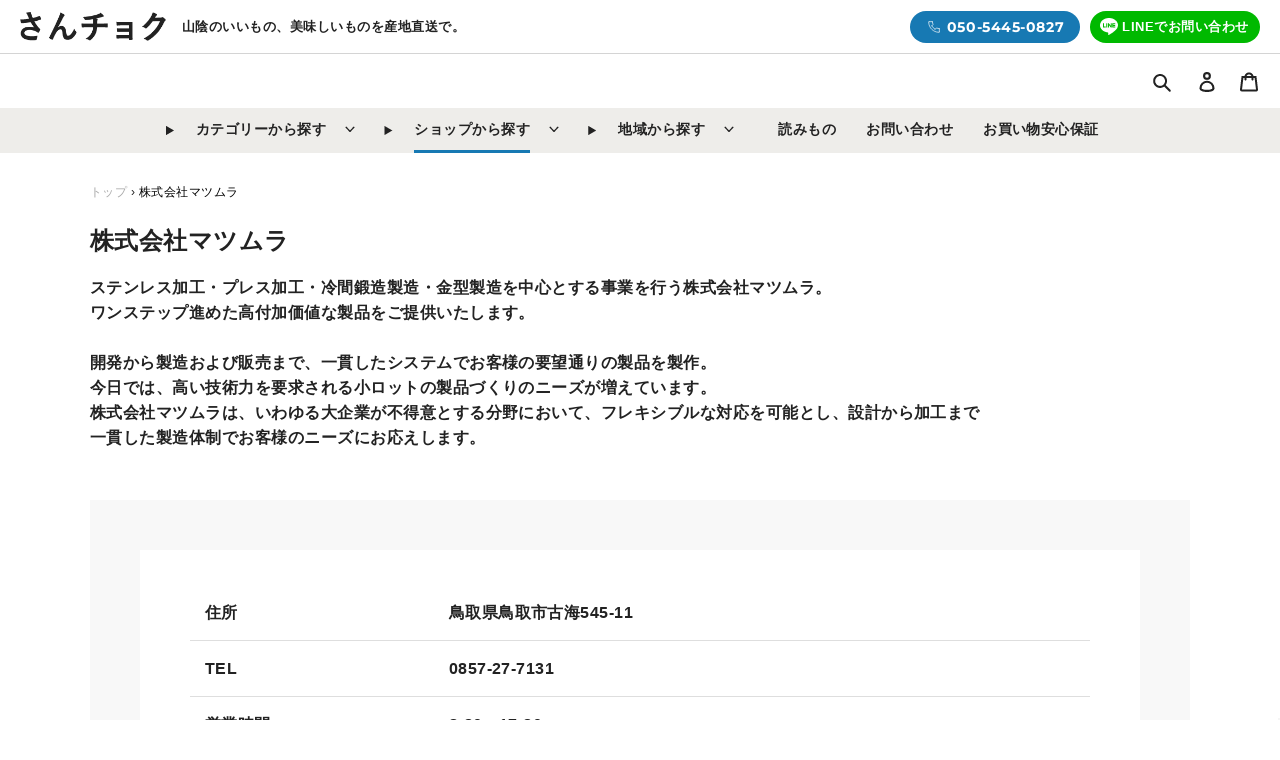

--- FILE ---
content_type: text/html; charset=utf-8
request_url: https://sanchoku-mall.com/collections/matsumuraseiki
body_size: 51876
content:
<!doctype html>
<html class="no-js" lang="ja">
<head>
  <meta charset="utf-8">
  <meta http-equiv="X-UA-Compatible" content="IE=edge,chrome=1">
  <meta name="viewport" content="width=device-width,initial-scale=1">
  <meta name="theme-color" content="#1779b3">
  <meta name="facebook-domain-verification" content="zs97o6whwszwttkelcu1txx97t9w5v" />

  <link rel="preconnect" href="https://cdn.shopify.com" crossorigin>
  <link rel="preconnect" href="https://fonts.shopify.com" crossorigin>
  <link rel="preconnect" href="https://monorail-edge.shopifysvc.com"><link rel="preload" href="//sanchoku-mall.com/cdn/shop/t/4/assets/theme.css?v=56522623582251645431752918098" as="style">
  <link rel="preload" as="font" href="//sanchoku-mall.com/cdn/fonts/montserrat/montserrat_n4.81949fa0ac9fd2021e16436151e8eaa539321637.woff2" type="font/woff2" crossorigin>
  <link rel="preload" as="font" href="//sanchoku-mall.com/cdn/fonts/montserrat/montserrat_n4.81949fa0ac9fd2021e16436151e8eaa539321637.woff2" type="font/woff2" crossorigin>
  <link rel="preload" as="font" href="//sanchoku-mall.com/cdn/fonts/montserrat/montserrat_n7.3c434e22befd5c18a6b4afadb1e3d77c128c7939.woff2" type="font/woff2" crossorigin>
  <link rel="preload" href="//sanchoku-mall.com/cdn/shop/t/4/assets/theme.js?v=166290194970324410341738905682" as="script">
  <link rel="preload" href="//sanchoku-mall.com/cdn/shop/t/4/assets/lazysizes.js?v=63098554868324070131699242003" as="script">
  <link rel="preconnect" href="https://fonts.gstatic.com">
<link rel="apple-touch-icon" href="https://cdn.shopify.com/s/files/1/0756/9306/4469/files/apple-touch-icon-180x180.png?v=1710467764" sizes="180x180">


<link rel="canonical" href="https://sanchoku-mall.com/collections/matsumuraseiki">

<link rel="icon" href="//sanchoku-mall.com/cdn/shop/files/favicon_32x32.png?v=1709259099" type="image/png"><title>株式会社マツムラ
&ndash; さんチョク</title><meta name="description" content="ステンレス加工・プレス加工・冷間鍛造製造・金型製造を中心とする事業を行う株式会社マツムラ。ワンステップ進めた高付加価値な製品をご提供いたします。 開発から製造および販売まで、一貫したシステムでお客様の要望通りの製品を製作。今日では、高い技術力を要求される小ロットの製品づくりのニーズが増えています。株式会社マツムラは、いわゆる大企業が不得意とする分野において、フレキシブルな対応を可能とし、設計から加工まで一貫した製造体制でお客様のニーズにお応えします。"><!-- /snippets/social-meta-tags.liquid -->




<meta property="og:image" content="">
<meta property="og:site_name" content="さんチョク">
<meta property="og:url" content="https://sanchoku-mall.com/collections/matsumuraseiki">
<meta property="og:title" content="株式会社マツムラ">
<meta property="og:type" content="product.group">
<meta property="og:description" content="ステンレス加工・プレス加工・冷間鍛造製造・金型製造を中心とする事業を行う株式会社マツムラ。ワンステップ進めた高付加価値な製品をご提供いたします。 開発から製造および販売まで、一貫したシステムでお客様の要望通りの製品を製作。今日では、高い技術力を要求される小ロットの製品づくりのニーズが増えています。株式会社マツムラは、いわゆる大企業が不得意とする分野において、フレキシブルな対応を可能とし、設計から加工まで一貫した製造体制でお客様のニーズにお応えします。">

<meta property="og:image" content="http://sanchoku-mall.com/cdn/shop/files/1200x628_6d39425b-94b2-41ca-8cd4-7022e27ff3fb_1200x1200.jpg?v=1736906060">
<meta property="og:image:secure_url" content="https://sanchoku-mall.com/cdn/shop/files/1200x628_6d39425b-94b2-41ca-8cd4-7022e27ff3fb_1200x1200.jpg?v=1736906060">


  <meta name="twitter:site" content="@tottorimarket">

<meta name="twitter:card" content="summary_large_image">
<meta name="twitter:title" content="株式会社マツムラ">
<meta name="twitter:description" content="ステンレス加工・プレス加工・冷間鍛造製造・金型製造を中心とする事業を行う株式会社マツムラ。ワンステップ進めた高付加価値な製品をご提供いたします。 開発から製造および販売まで、一貫したシステムでお客様の要望通りの製品を製作。今日では、高い技術力を要求される小ロットの製品づくりのニーズが増えています。株式会社マツムラは、いわゆる大企業が不得意とする分野において、フレキシブルな対応を可能とし、設計から加工まで一貫した製造体制でお客様のニーズにお応えします。">

  
<style data-shopify>
:root {
    --color-text: #222222;
    --color-text-rgb: 34, 34, 34;
    --color-body-text: #222222;
    --color-sale-text: #EA0606;
    --color-small-button-text-border: #1779b3;
    --color-text-field: #ffffff;
    --color-text-field-text: #222222;
    --color-text-field-text-rgb: 34, 34, 34;

    --color-btn-primary: #1779b3;
    --color-btn-primary-darker: #115a86;
    --color-btn-primary-text: #ffffff;

    --color-btn-secondary: #fff;
    --color-btn-secondary-text: #222222;

    --color-blankstate: rgba(34, 34, 34, 0.35);
    --color-blankstate-border: rgba(34, 34, 34, 0.2);
    --color-blankstate-background: rgba(34, 34, 34, 0.1);

    --color-text-focus:#484848;
    --color-overlay-text-focus:#e6e6e6;
    --color-btn-primary-focus:#115a86;
    --color-btn-social-focus:#d2d2d2;
    --color-small-button-text-border-focus:#115a86;
    --predictive-search-focus:#f2f2f2;

    --color-body: #ffffff;
    --color-bg: #ffffff;
    --color-bg-rgb: 255, 255, 255;
    --color-bg-alt: rgba(34, 34, 34, 0.05);
    --color-bg-currency-selector: rgba(34, 34, 34, 0.2);

    --color-overlay-title-text: #ffffff;
    --color-image-overlay: #403a3a;
    --color-image-overlay-rgb: 64, 58, 58;--opacity-image-overlay: 0.5;--hover-overlay-opacity: 0.9;

    --color-border: #ebebeb;
    --color-border-form: #cccccc;
    --color-border-form-darker: #b3b3b3;

    --svg-select-icon: url(//sanchoku-mall.com/cdn/shop/t/4/assets/ico-select.svg?v=40998524125624958541699596819);
    --slick-img-url: url(//sanchoku-mall.com/cdn/shop/t/4/assets/ajax-loader.gif?v=41356863302472015721699242002);

    --font-weight-body--bold: 700;
    --font-weight-body--bolder: 700;

    --font-stack-header: Montserrat, sans-serif;
    --font-style-header: normal;
    --font-weight-header: bold;

    --font-stack-body: '游ゴシック Medium', 'Yu Gothic Medium', '游ゴシック体', YuGothic, 'ヒラギノ角ゴ ProN', 'Hiragino Kaku Gothic ProN', 'Hiragino Sans', 'メイリオ', Meiryo, sans-serif;
    --font-style-body: normal;
    --font-weight-body: 400;

    --font-size-header: 22;

    --font-size-base: 16;

    --font-h1-desktop: 29;
    --font-h1-mobile: 27;
    --font-h2-desktop: 17;
    --font-h2-mobile: 15;
    --font-h3-mobile: 17;
    --font-h4-desktop: 14;
    --font-h4-mobile: 13;
    --font-h5-desktop: 12;
    --font-h5-mobile: 11;
    --font-h6-desktop: 11;
    --font-h6-mobile: 10;

    --font-mega-title-large-desktop: 55;

    --font-rich-text-large: 18;
    --font-rich-text-small: 14;

    
--color-video-bg: #f2f2f2;

    
    --global-color-image-loader-primary: rgba(34, 34, 34, 0.06);
    --global-color-image-loader-secondary: rgba(34, 34, 34, 0.12);
  }
</style>


  <style>
    *,::after,::before{
      margin:0;
      padding: 0;
      box-sizing:border-box;
    }
    body{
      margin:0;
    }
    body,html{
      background-color:var(--color-body);
      scroll-behavior: smooth;
    }
    :root {
  scroll-padding-top:153px;
}
        @media only screen and (max-width:749px){
        :root {
  scroll-padding-top:134px;
}}

    body,button{
      font-size:calc(var(--font-size-base) * 1px);
      font-family:var(--font-stack-body);
      font-style:var(--font-style-body);
      font-weight:var(--font-weight-body);
      color:var(--color-text);line-height:1.5;
    }
    body,button{
      -webkit-font-smoothing:antialiased;
      -webkit-text-size-adjust:100%;
    }
    .border-bottom{
      border-bottom:1px solid var(--color-border);
    }
    .btn--link{
      background-color:transparent;
      border:0;
      margin:0;
      color:var(--color-text);
      text-align:left;
    }
    .text-right{
      text-align:right;
    }
    .icon{
      display:inline-block;
      width:20px;
      height:20px;
      vertical-align:middle;
      fill:currentColor;
    }
    .icon__fallback-text,.visually-hidden{
      position:absolute!important;
      overflow:hidden;
      clip:rect(0 0 0 0);
      height:1px;
      width:1px;
      margin:-1px;
      padding:0;
      border:0;
    }
    svg.icon:not(.icon--full-color) circle,svg.icon:not(.icon--full-color) ellipse,svg.icon:not(.icon--full-color) g,svg.icon:not(.icon--full-color) line,svg.icon:not(.icon--full-color) path,svg.icon:not(.icon--full-color) polygon,svg.icon:not(.icon--full-color) polyline,svg.icon:not(.icon--full-color) rect,symbol.icon:not(.icon--full-color) circle,symbol.icon:not(.icon--full-color) ellipse,symbol.icon:not(.icon--full-color) g,symbol.icon:not(.icon--full-color) line,symbol.icon:not(.icon--full-color) path,symbol.icon:not(.icon--full-color) polygon,symbol.icon:not(.icon--full-color) polyline,symbol.icon:not(.icon--full-color) rect{
      fill:inherit;
      stroke:inherit;
    }
    li{
      list-style:none;
    }
    .list--inline{
      padding:0;
      margin:0;
    }
    .list--inline>li{
      display:inline-block;
      margin-bottom:0;
      vertical-align:middle;
    }
    a{
      color:var(--color-text);
      text-decoration:none;
      transition: 0.5s;
    }
    a:hover {
    transition: 0.5s; 
}
    .h1,.h2,h1,h2{
      margin:0;
      font-style:var(--font-style-header);
      font-weight:var(--font-weight-header);
      line-height:1.2;
      overflow-wrap:break-word;
      word-wrap:break-word;
    }
    .h1 a,.h2 a,h1 a,h2 a{
      color:inherit;
      text-decoration:none;
      font-weight:inherit;
    }
    .h1,h1{
      font-size:calc(((var(--font-h1-desktop))/ (var(--font-size-base))) * 1em);
      text-transform:none;
      letter-spacing:0;
    }
    @media only screen and (max-width:749px){
      .h1,h1{
        font-size:calc(((var(--font-h1-mobile))/ (var(--font-size-base))) * .8em);
      }
    }
    .h2,h2{
      font-size:calc(((var(--font-h2-desktop))/ (var(--font-size-base))) * 1.3em);
      letter-spacing:.05em;
    }
    @media only screen and (max-width:749px){
      .h2,h2{
        font-size:calc(((var(--font-h2-mobile))/ (var(--font-size-base))) * 1.06em);
      }
    }
    p:last-child{
      margin-bottom:0;
    }
    @media only screen and (max-width:749px){
      .small--hide{
        display:none!important
      }
    }
    .grid{
      list-style:none;
      margin:0;
      padding:0;
      margin-left:-40px;
    }
    .grid::after{
      content:'';
      display:table;
      clear:both;
    }
    @media only screen and (max-width:749px){
      .grid{
        margin-left:-22px;
      }
    }
    .grid::after{
      content:'';
      display:table;
      clear:both;
    }
    .grid--no-gutters{
      margin-left:0;
    }
    .grid--no-gutters .grid__item{
      padding-left:0;
    }
    .grid--table{
      display:table;
      table-layout:fixed;
      width:100%;
    }
    .grid--table>.grid__item{
      float:none;
      display:table-cell;
      vertical-align:middle;
    }
    .grid__item{
      float:left;
      padding-left:40px;
      width:100%;
    }
    @media only screen and (max-width:749px){
      .grid__item{
        padding-left:22px;
      }
    }
    .grid__item[class*="--push"]{
      position:relative
    }
    @media only screen and (min-width:750px){
      .medium-up--one-quarter{
        width:25%;
      }
      .medium-up--push-one-third{
        width:33.33%;
      }
      .medium-up--one-half{
        width:50%;
      }
      .medium-up--push-one-third{
        left:33.33%;
        position:relative;
      }
    }
    .site-header{
      position:relative;
      background-color:var(--color-body);
    }
    @media only screen and (max-width:749px){
      .site-header{
        border-bottom:1px solid var(--color-border);
      }
    }
    @media only screen and (min-width:750px){
      .site-header{
        padding:0 55px;
      }
      .site-header.logo--center{
        padding-top:30px;
      }
    }
    .site-header__logo{
      margin:15px 0;
    }
    .logo-align--center .site-header__logo{
      text-align:center;
      margin:0 auto;
    }
    @media only screen and (max-width:749px){
      .logo-align--center .site-header__logo{
        text-align:left;
        margin:15px 0;
      }
    }
    @media only screen and (max-width:749px){
      .site-header__logo{
        padding-left:22px;
        text-align:left;
      }
      .site-header__logo img{
        margin:0;
      }
    }
    .site-header__logo-link{
      display:inline-block;
      word-break:break-word;
    }
    @media only screen and (min-width:750px){
      .logo-align--center .site-header__logo-link{
        margin:0 auto;
      }
    }
    .site-header__logo-image{
      display:block;
    }
    @media only screen and (min-width:750px){
      .site-header__logo-image{
        margin:0 auto;
      }
    }
    .site-header__logo-image img{
      width:100%;
    }
    .site-header__logo-image--centered img{
      margin:0 auto;
    }
    .site-header__logo img{
      display:block;
    }
    .site-header__icons{
      position:relative;
      white-space:nowrap;
    }
    @media only screen and (max-width:749px){
      .site-header__icons .btn--link,.site-header__icons .site-header__cart{
        font-size:calc(((var(--font-size-base))/ (var(--font-size-base))) * 1em);
      }
    }
    .site-header__icons-wrapper{
      position:relative;
      display:-webkit-flex;
      display:-ms-flexbox;
      display:flex;
      width:100%;
      -ms-flex-align:center;
      -webkit-align-items:center;
      -moz-align-items:center;
      -ms-align-items:center;
      -o-align-items:center;
      align-items:center;
      -webkit-justify-content:flex-end;
      -ms-justify-content:flex-end;
      justify-content:flex-end;
    }
    .site-header__account,.site-header__cart,.site-header__search{
      position:relative;
    }
    .site-header__search.site-header__icon{
      display:none;
    }
    @media only screen and (min-width:1400px){
      .site-header__search.site-header__icon{
        display:block;
      }
    }
    .site-header__search-toggle{
      display:block;
    }
    @media only screen and (min-width:750px){
      .site-header__account,.site-header__cart{
        padding:10px 11px;
      }
    }
    .site-header__cart-title,.site-header__search-title{
      position:absolute!important;
      overflow:hidden;
      clip:rect(0 0 0 0);
      height:1px;
      width:1px;
      margin:-1px;
      padding:0;
      border:0;
      display:block;
      vertical-align:middle;
    }
    .site-header__cart-title{
      margin-right:3px;
    }
    .site-header__cart-count{
      display:flex;
      align-items:center;
      justify-content:center;
      position:absolute;
      right:.4rem;
      top:.2rem;
      font-weight:700;
      background-color:var(--color-btn-primary);
      color:var(--color-btn-primary-text);
      border-radius:50%;
      min-width:1em;
      height:1em;
    }
    .site-header__cart-count span{
      font-family:'Noto Sans JP',HelveticaNeue,"Helvetica Neue",Helvetica,Arial,sans-serif;
      font-size:calc(11em / 16);
      line-height:1;
    }
    @media only screen and (max-width:749px){
      .site-header__cart-count{
        top:calc(7em / 16);
        right:0;
        border-radius:50%;
        min-width:calc(19em / 16);
        height:calc(19em / 16);
      }
    }
    @media only screen and (max-width:749px){
      .site-header__cart-count span{
        padding:.25em calc(6em / 16);
        font-size:12px;
      }
    }
    @media only screen and (max-width:749px){
      .site-header__icon{
        display:inline-block;
        vertical-align:middle;
        padding:10px 11px;
        margin:0;
      }
    }
    @media only screen and (min-width:750px){
      .site-header__icon .icon-search{
        margin-right:3px;
      }
    }
    .announcement-bar{
      z-index:10;
      position:relative;
      text-align:center;
      border-bottom:1px solid transparent;
      padding:2px;
    }
    .announcement-bar__link{
      display:block;
    }
    .announcement-bar__message{
      display:block;
      padding:11px 22px;
      font-size:calc(((16)/ (var(--font-size-base))) * 1em);
      font-weight:var(--font-weight-header);
    }
    @media only screen and (min-width:750px){
      .announcement-bar__message{
        padding-left:55px;
        padding-right:55px
      }
    }
    .site-nav{
      position:relative;
      padding:0;
      text-align:center;
      margin:25px 0;
    }
    .site-nav a{
      padding:3px 10px;
    }
    .site-nav__link{
      display:block;
      white-space:nowrap;
    }
    .site-nav--centered .site-nav__link{
      padding-top:0;
    }
    .site-nav__link .icon-chevron-down{
      width:calc(8em / 16);
      height:calc(8em / 16);
      margin-left:.5rem;
    }
    .site-nav__label{
      border-bottom:1px solid transparent;
    }
    .site-nav__link--active .site-nav__label{
      border-bottom-color:var(--color-text);
    }
    .site-nav__link--button{
      border:none;
      background-color:transparent;
      padding:3px 10px;
    }
    .site-header__mobile-nav{
      z-index:11;
      position:relative;
      background-color:var(--color-body);
    }
    @media only screen and (max-width:749px){
      .site-header__mobile-nav{
        display:-webkit-flex;
        display:-ms-flexbox;
        display:flex;
        width:100%;
        -ms-flex-align:center;
        -webkit-align-items:center;
        -moz-align-items:center;
        -ms-align-items:center;
        -o-align-items:center;
        align-items:center;
      }
    }
    .mobile-nav--open .icon-close{
      display:none;
    }
    .main-content{
      opacity:0;
    }
    .main-content .shopify-section{
      display:none;
    }
    .main-content .shopify-section:first-child{
      display:inherit;
    }
    .critical-hidden{
      display:none;
    }
  </style>

  <script>
    window.performance.mark('debut:theme_stylesheet_loaded.start');

    function onLoadStylesheet() {
      performance.mark('debut:theme_stylesheet_loaded.end');
      performance.measure('debut:theme_stylesheet_loaded', 'debut:theme_stylesheet_loaded.start', 'debut:theme_stylesheet_loaded.end');

      var url = "//sanchoku-mall.com/cdn/shop/t/4/assets/theme.css?v=56522623582251645431752918098";
      var link = document.querySelector('link[href="' + url + '"]');
      link.loaded = true;
      link.dispatchEvent(new Event('load'));
    }
  </script>

  <link rel="stylesheet" href="//sanchoku-mall.com/cdn/shop/t/4/assets/theme.css?v=56522623582251645431752918098" type="text/css" media="print" onload="this.media='all';onLoadStylesheet()">

  <style>
    @font-face {
  font-family: Montserrat;
  font-weight: 400;
  font-style: normal;
  font-display: swap;
  src: url("//sanchoku-mall.com/cdn/fonts/montserrat/montserrat_n4.81949fa0ac9fd2021e16436151e8eaa539321637.woff2") format("woff2"),
       url("//sanchoku-mall.com/cdn/fonts/montserrat/montserrat_n4.a6c632ca7b62da89c3594789ba828388aac693fe.woff") format("woff");
}

    @font-face {
  font-family: Montserrat;
  font-weight: 400;
  font-style: normal;
  font-display: swap;
  src: url("//sanchoku-mall.com/cdn/fonts/montserrat/montserrat_n4.81949fa0ac9fd2021e16436151e8eaa539321637.woff2") format("woff2"),
       url("//sanchoku-mall.com/cdn/fonts/montserrat/montserrat_n4.a6c632ca7b62da89c3594789ba828388aac693fe.woff") format("woff");
}

    @font-face {
  font-family: Montserrat;
  font-weight: 700;
  font-style: normal;
  font-display: swap;
  src: url("//sanchoku-mall.com/cdn/fonts/montserrat/montserrat_n7.3c434e22befd5c18a6b4afadb1e3d77c128c7939.woff2") format("woff2"),
       url("//sanchoku-mall.com/cdn/fonts/montserrat/montserrat_n7.5d9fa6e2cae713c8fb539a9876489d86207fe957.woff") format("woff");
}

    @font-face {
  font-family: Montserrat;
  font-weight: 700;
  font-style: normal;
  font-display: swap;
  src: url("//sanchoku-mall.com/cdn/fonts/montserrat/montserrat_n7.3c434e22befd5c18a6b4afadb1e3d77c128c7939.woff2") format("woff2"),
       url("//sanchoku-mall.com/cdn/fonts/montserrat/montserrat_n7.5d9fa6e2cae713c8fb539a9876489d86207fe957.woff") format("woff");
}

    @font-face {
  font-family: Montserrat;
  font-weight: 400;
  font-style: italic;
  font-display: swap;
  src: url("//sanchoku-mall.com/cdn/fonts/montserrat/montserrat_i4.5a4ea298b4789e064f62a29aafc18d41f09ae59b.woff2") format("woff2"),
       url("//sanchoku-mall.com/cdn/fonts/montserrat/montserrat_i4.072b5869c5e0ed5b9d2021e4c2af132e16681ad2.woff") format("woff");
}

    @font-face {
  font-family: Montserrat;
  font-weight: 700;
  font-style: italic;
  font-display: swap;
  src: url("//sanchoku-mall.com/cdn/fonts/montserrat/montserrat_i7.a0d4a463df4f146567d871890ffb3c80408e7732.woff2") format("woff2"),
       url("//sanchoku-mall.com/cdn/fonts/montserrat/montserrat_i7.f6ec9f2a0681acc6f8152c40921d2a4d2e1a2c78.woff") format("woff");
}

  
  
    .jdgm-form__yt-video-fieldset {
    display: none !important
    }
    .jdgm-notification {
    color: black !important
    }
    .jdgm-widget div.jdgm-input-error {
    color: #E53E3E !important;
    background: white !important;
    }
  </style>

  <script>
    var theme = {
      breakpoints: {
        medium: 750,
        large: 990,
        widescreen: 1400
      },
      strings: {
        addToCart: "カートに追加する",
        soldOut: "売り切れ",
        unavailable: "お取り扱いできません",
        regularPrice: "通常価格",
        salePrice: "販売価格",
        sale: "セール",
        fromLowestPrice: "[price]~",
        vendor: "販売元",
        showMore: "表示を増やす",
        showLess: "表示を減らす",
        searchFor: "検索する",
        addressError: "住所を調べる際にエラーが発生しました",
        addressNoResults: "その住所は見つかりませんでした",
        addressQueryLimit: "Google APIの使用量の制限を超えました。\u003ca href=\"https:\/\/developers.google.com\/maps\/premium\/usage-limits\"\u003eプレミアムプラン\u003c\/a\u003eへのアップグレードをご検討ください。",
        authError: "あなたのGoogle Mapsのアカウント認証で問題が発生しました。",
        newWindow: "新しいウィンドウで開く",
        external: "外部のウェブサイトに移動します。",
        newWindowExternal: "外部のウェブサイトを新しいウィンドウで開く",
        removeLabel: "[product] を削除する",
        update: "アップデート",
        quantity: "数量",
        discountedTotal: "ディスカウント合計",
        regularTotal: "通常合計",
        priceColumn: "ディスカウントの詳細については価格列を参照してください。",
        quantityMinimumMessage: "数量は1以上でなければなりません",
        cartError: "お客様のカートをアップデートするときにエラーが発生しました。再度お試しください。",
        removedItemMessage: "カートから \u003cspan class=\"cart__removed-product-details\"\u003e([quantity]) 個の[link]\u003c\/span\u003eが消去されました。",
        unitPrice: "単価",
        unitPriceSeparator: "あたり",
        oneCartCount: "1個のアイテム",
        otherCartCount: "[count]個のアイテム",
        quantityLabel: "数量: [count]",
        products: "商品",
        loading: "読み込んでいます",
        number_of_results: "[result_number]\/[results_count]",
        number_of_results_found: "[results_count]件の結果が見つかりました",
        one_result_found: "1件の結果が見つかりました"
      },
      moneyFormat: "¥{{amount_no_decimals}}",
      moneyFormatWithCurrency: "¥{{amount_no_decimals}}",
      settings: {
        predictiveSearchEnabled: true,
        predictiveSearchShowPrice: false,
        predictiveSearchShowVendor: false
      },
      stylesheet: "//sanchoku-mall.com/cdn/shop/t/4/assets/theme.css?v=56522623582251645431752918098"
    }

    document.documentElement.className = document.documentElement.className.replace('no-js', 'js');
  </script><script src="//sanchoku-mall.com/cdn/shop/t/4/assets/theme.js?v=166290194970324410341738905682" defer="defer"></script>
  <script src="//sanchoku-mall.com/cdn/shop/t/4/assets/lazysizes.js?v=63098554868324070131699242003" async="async"></script>

  <script type="text/javascript">
    if (window.MSInputMethodContext && document.documentMode) {
      var scripts = document.getElementsByTagName('script')[0];
      var polyfill = document.createElement("script");
      polyfill.defer = true;
      polyfill.src = "//sanchoku-mall.com/cdn/shop/t/4/assets/ie11CustomProperties.min.js?v=146208399201472936201699242002";

      scripts.parentNode.insertBefore(polyfill, scripts);
    }
  </script>

  <script src="https://kit.fontawesome.com/ce4559b19c.js" crossorigin="anonymous"></script>

  <script>window.performance && window.performance.mark && window.performance.mark('shopify.content_for_header.start');</script><meta name="google-site-verification" content="IV_jloxg-qgobmv57SwqOo5a-B_l68n2I1DAMtbEmEM">
<meta name="facebook-domain-verification" content="7r4d6jmbv1i7e4b6q1figm82wzrdn2">
<meta id="shopify-digital-wallet" name="shopify-digital-wallet" content="/75693064469/digital_wallets/dialog">
<meta name="shopify-checkout-api-token" content="dc0378a01a74b8a40455c2561c629b0e">
<link rel="alternate" type="application/atom+xml" title="Feed" href="/collections/matsumuraseiki.atom" />
<link rel="alternate" type="application/json+oembed" href="https://sanchoku-mall.com/collections/matsumuraseiki.oembed">
<script async="async" src="/checkouts/internal/preloads.js?locale=ja-JP"></script>
<link rel="preconnect" href="https://shop.app" crossorigin="anonymous">
<script async="async" src="https://shop.app/checkouts/internal/preloads.js?locale=ja-JP&shop_id=75693064469" crossorigin="anonymous"></script>
<script id="apple-pay-shop-capabilities" type="application/json">{"shopId":75693064469,"countryCode":"JP","currencyCode":"JPY","merchantCapabilities":["supports3DS"],"merchantId":"gid:\/\/shopify\/Shop\/75693064469","merchantName":"さんチョク","requiredBillingContactFields":["postalAddress","email","phone"],"requiredShippingContactFields":["postalAddress","email","phone"],"shippingType":"shipping","supportedNetworks":["visa","masterCard","amex","jcb","discover"],"total":{"type":"pending","label":"さんチョク","amount":"1.00"},"shopifyPaymentsEnabled":true,"supportsSubscriptions":true}</script>
<script id="shopify-features" type="application/json">{"accessToken":"dc0378a01a74b8a40455c2561c629b0e","betas":["rich-media-storefront-analytics"],"domain":"sanchoku-mall.com","predictiveSearch":false,"shopId":75693064469,"locale":"ja"}</script>
<script>var Shopify = Shopify || {};
Shopify.shop = "01d9f0.myshopify.com";
Shopify.locale = "ja";
Shopify.currency = {"active":"JPY","rate":"1.0"};
Shopify.country = "JP";
Shopify.theme = {"name":"delish-mall__shopify-theme\/main","id":161793442069,"schema_name":"Debut","schema_version":"17.4.1","theme_store_id":null,"role":"main"};
Shopify.theme.handle = "null";
Shopify.theme.style = {"id":null,"handle":null};
Shopify.cdnHost = "sanchoku-mall.com/cdn";
Shopify.routes = Shopify.routes || {};
Shopify.routes.root = "/";</script>
<script type="module">!function(o){(o.Shopify=o.Shopify||{}).modules=!0}(window);</script>
<script>!function(o){function n(){var o=[];function n(){o.push(Array.prototype.slice.apply(arguments))}return n.q=o,n}var t=o.Shopify=o.Shopify||{};t.loadFeatures=n(),t.autoloadFeatures=n()}(window);</script>
<script>
  window.ShopifyPay = window.ShopifyPay || {};
  window.ShopifyPay.apiHost = "shop.app\/pay";
  window.ShopifyPay.redirectState = null;
</script>
<script id="shop-js-analytics" type="application/json">{"pageType":"collection"}</script>
<script defer="defer" async type="module" src="//sanchoku-mall.com/cdn/shopifycloud/shop-js/modules/v2/client.init-shop-cart-sync_CZKilf07.ja.esm.js"></script>
<script defer="defer" async type="module" src="//sanchoku-mall.com/cdn/shopifycloud/shop-js/modules/v2/chunk.common_rlhnONO2.esm.js"></script>
<script type="module">
  await import("//sanchoku-mall.com/cdn/shopifycloud/shop-js/modules/v2/client.init-shop-cart-sync_CZKilf07.ja.esm.js");
await import("//sanchoku-mall.com/cdn/shopifycloud/shop-js/modules/v2/chunk.common_rlhnONO2.esm.js");

  window.Shopify.SignInWithShop?.initShopCartSync?.({"fedCMEnabled":true,"windoidEnabled":true});

</script>
<script>
  window.Shopify = window.Shopify || {};
  if (!window.Shopify.featureAssets) window.Shopify.featureAssets = {};
  window.Shopify.featureAssets['shop-js'] = {"shop-cart-sync":["modules/v2/client.shop-cart-sync_BwCHLH8C.ja.esm.js","modules/v2/chunk.common_rlhnONO2.esm.js"],"init-fed-cm":["modules/v2/client.init-fed-cm_CQXj6EwP.ja.esm.js","modules/v2/chunk.common_rlhnONO2.esm.js"],"shop-button":["modules/v2/client.shop-button_B7JE2zCc.ja.esm.js","modules/v2/chunk.common_rlhnONO2.esm.js"],"init-windoid":["modules/v2/client.init-windoid_DQ9csUH7.ja.esm.js","modules/v2/chunk.common_rlhnONO2.esm.js"],"shop-cash-offers":["modules/v2/client.shop-cash-offers_DxEVlT9h.ja.esm.js","modules/v2/chunk.common_rlhnONO2.esm.js","modules/v2/chunk.modal_BI56FOb0.esm.js"],"shop-toast-manager":["modules/v2/client.shop-toast-manager_BE8_-kNb.ja.esm.js","modules/v2/chunk.common_rlhnONO2.esm.js"],"init-shop-email-lookup-coordinator":["modules/v2/client.init-shop-email-lookup-coordinator_BgbPPTAQ.ja.esm.js","modules/v2/chunk.common_rlhnONO2.esm.js"],"pay-button":["modules/v2/client.pay-button_hoKCMeMC.ja.esm.js","modules/v2/chunk.common_rlhnONO2.esm.js"],"avatar":["modules/v2/client.avatar_BTnouDA3.ja.esm.js"],"init-shop-cart-sync":["modules/v2/client.init-shop-cart-sync_CZKilf07.ja.esm.js","modules/v2/chunk.common_rlhnONO2.esm.js"],"shop-login-button":["modules/v2/client.shop-login-button_BXDQHqjj.ja.esm.js","modules/v2/chunk.common_rlhnONO2.esm.js","modules/v2/chunk.modal_BI56FOb0.esm.js"],"init-customer-accounts-sign-up":["modules/v2/client.init-customer-accounts-sign-up_C3NeUvFd.ja.esm.js","modules/v2/client.shop-login-button_BXDQHqjj.ja.esm.js","modules/v2/chunk.common_rlhnONO2.esm.js","modules/v2/chunk.modal_BI56FOb0.esm.js"],"init-shop-for-new-customer-accounts":["modules/v2/client.init-shop-for-new-customer-accounts_D-v2xi0b.ja.esm.js","modules/v2/client.shop-login-button_BXDQHqjj.ja.esm.js","modules/v2/chunk.common_rlhnONO2.esm.js","modules/v2/chunk.modal_BI56FOb0.esm.js"],"init-customer-accounts":["modules/v2/client.init-customer-accounts_Cciaq_Mb.ja.esm.js","modules/v2/client.shop-login-button_BXDQHqjj.ja.esm.js","modules/v2/chunk.common_rlhnONO2.esm.js","modules/v2/chunk.modal_BI56FOb0.esm.js"],"shop-follow-button":["modules/v2/client.shop-follow-button_CM9l58Wl.ja.esm.js","modules/v2/chunk.common_rlhnONO2.esm.js","modules/v2/chunk.modal_BI56FOb0.esm.js"],"lead-capture":["modules/v2/client.lead-capture_oVhdpGxe.ja.esm.js","modules/v2/chunk.common_rlhnONO2.esm.js","modules/v2/chunk.modal_BI56FOb0.esm.js"],"checkout-modal":["modules/v2/client.checkout-modal_BbgmKIDX.ja.esm.js","modules/v2/chunk.common_rlhnONO2.esm.js","modules/v2/chunk.modal_BI56FOb0.esm.js"],"shop-login":["modules/v2/client.shop-login_BRorRhgW.ja.esm.js","modules/v2/chunk.common_rlhnONO2.esm.js","modules/v2/chunk.modal_BI56FOb0.esm.js"],"payment-terms":["modules/v2/client.payment-terms_Ba4TR13R.ja.esm.js","modules/v2/chunk.common_rlhnONO2.esm.js","modules/v2/chunk.modal_BI56FOb0.esm.js"]};
</script>
<script id="__st">var __st={"a":75693064469,"offset":32400,"reqid":"b36ae11e-40ce-497b-b6d0-6f3804fa9639-1768992929","pageurl":"sanchoku-mall.com\/collections\/matsumuraseiki","u":"0779051c8db4","p":"collection","rtyp":"collection","rid":465392926997};</script>
<script>window.ShopifyPaypalV4VisibilityTracking = true;</script>
<script id="captcha-bootstrap">!function(){'use strict';const t='contact',e='account',n='new_comment',o=[[t,t],['blogs',n],['comments',n],[t,'customer']],c=[[e,'customer_login'],[e,'guest_login'],[e,'recover_customer_password'],[e,'create_customer']],r=t=>t.map((([t,e])=>`form[action*='/${t}']:not([data-nocaptcha='true']) input[name='form_type'][value='${e}']`)).join(','),a=t=>()=>t?[...document.querySelectorAll(t)].map((t=>t.form)):[];function s(){const t=[...o],e=r(t);return a(e)}const i='password',u='form_key',d=['recaptcha-v3-token','g-recaptcha-response','h-captcha-response',i],f=()=>{try{return window.sessionStorage}catch{return}},m='__shopify_v',_=t=>t.elements[u];function p(t,e,n=!1){try{const o=window.sessionStorage,c=JSON.parse(o.getItem(e)),{data:r}=function(t){const{data:e,action:n}=t;return t[m]||n?{data:e,action:n}:{data:t,action:n}}(c);for(const[e,n]of Object.entries(r))t.elements[e]&&(t.elements[e].value=n);n&&o.removeItem(e)}catch(o){console.error('form repopulation failed',{error:o})}}const l='form_type',E='cptcha';function T(t){t.dataset[E]=!0}const w=window,h=w.document,L='Shopify',v='ce_forms',y='captcha';let A=!1;((t,e)=>{const n=(g='f06e6c50-85a8-45c8-87d0-21a2b65856fe',I='https://cdn.shopify.com/shopifycloud/storefront-forms-hcaptcha/ce_storefront_forms_captcha_hcaptcha.v1.5.2.iife.js',D={infoText:'hCaptchaによる保護',privacyText:'プライバシー',termsText:'利用規約'},(t,e,n)=>{const o=w[L][v],c=o.bindForm;if(c)return c(t,g,e,D).then(n);var r;o.q.push([[t,g,e,D],n]),r=I,A||(h.body.append(Object.assign(h.createElement('script'),{id:'captcha-provider',async:!0,src:r})),A=!0)});var g,I,D;w[L]=w[L]||{},w[L][v]=w[L][v]||{},w[L][v].q=[],w[L][y]=w[L][y]||{},w[L][y].protect=function(t,e){n(t,void 0,e),T(t)},Object.freeze(w[L][y]),function(t,e,n,w,h,L){const[v,y,A,g]=function(t,e,n){const i=e?o:[],u=t?c:[],d=[...i,...u],f=r(d),m=r(i),_=r(d.filter((([t,e])=>n.includes(e))));return[a(f),a(m),a(_),s()]}(w,h,L),I=t=>{const e=t.target;return e instanceof HTMLFormElement?e:e&&e.form},D=t=>v().includes(t);t.addEventListener('submit',(t=>{const e=I(t);if(!e)return;const n=D(e)&&!e.dataset.hcaptchaBound&&!e.dataset.recaptchaBound,o=_(e),c=g().includes(e)&&(!o||!o.value);(n||c)&&t.preventDefault(),c&&!n&&(function(t){try{if(!f())return;!function(t){const e=f();if(!e)return;const n=_(t);if(!n)return;const o=n.value;o&&e.removeItem(o)}(t);const e=Array.from(Array(32),(()=>Math.random().toString(36)[2])).join('');!function(t,e){_(t)||t.append(Object.assign(document.createElement('input'),{type:'hidden',name:u})),t.elements[u].value=e}(t,e),function(t,e){const n=f();if(!n)return;const o=[...t.querySelectorAll(`input[type='${i}']`)].map((({name:t})=>t)),c=[...d,...o],r={};for(const[a,s]of new FormData(t).entries())c.includes(a)||(r[a]=s);n.setItem(e,JSON.stringify({[m]:1,action:t.action,data:r}))}(t,e)}catch(e){console.error('failed to persist form',e)}}(e),e.submit())}));const S=(t,e)=>{t&&!t.dataset[E]&&(n(t,e.some((e=>e===t))),T(t))};for(const o of['focusin','change'])t.addEventListener(o,(t=>{const e=I(t);D(e)&&S(e,y())}));const B=e.get('form_key'),M=e.get(l),P=B&&M;t.addEventListener('DOMContentLoaded',(()=>{const t=y();if(P)for(const e of t)e.elements[l].value===M&&p(e,B);[...new Set([...A(),...v().filter((t=>'true'===t.dataset.shopifyCaptcha))])].forEach((e=>S(e,t)))}))}(h,new URLSearchParams(w.location.search),n,t,e,['guest_login'])})(!0,!0)}();</script>
<script integrity="sha256-4kQ18oKyAcykRKYeNunJcIwy7WH5gtpwJnB7kiuLZ1E=" data-source-attribution="shopify.loadfeatures" defer="defer" src="//sanchoku-mall.com/cdn/shopifycloud/storefront/assets/storefront/load_feature-a0a9edcb.js" crossorigin="anonymous"></script>
<script crossorigin="anonymous" defer="defer" src="//sanchoku-mall.com/cdn/shopifycloud/storefront/assets/shopify_pay/storefront-65b4c6d7.js?v=20250812"></script>
<script data-source-attribution="shopify.dynamic_checkout.dynamic.init">var Shopify=Shopify||{};Shopify.PaymentButton=Shopify.PaymentButton||{isStorefrontPortableWallets:!0,init:function(){window.Shopify.PaymentButton.init=function(){};var t=document.createElement("script");t.src="https://sanchoku-mall.com/cdn/shopifycloud/portable-wallets/latest/portable-wallets.ja.js",t.type="module",document.head.appendChild(t)}};
</script>
<script data-source-attribution="shopify.dynamic_checkout.buyer_consent">
  function portableWalletsHideBuyerConsent(e){var t=document.getElementById("shopify-buyer-consent"),n=document.getElementById("shopify-subscription-policy-button");t&&n&&(t.classList.add("hidden"),t.setAttribute("aria-hidden","true"),n.removeEventListener("click",e))}function portableWalletsShowBuyerConsent(e){var t=document.getElementById("shopify-buyer-consent"),n=document.getElementById("shopify-subscription-policy-button");t&&n&&(t.classList.remove("hidden"),t.removeAttribute("aria-hidden"),n.addEventListener("click",e))}window.Shopify?.PaymentButton&&(window.Shopify.PaymentButton.hideBuyerConsent=portableWalletsHideBuyerConsent,window.Shopify.PaymentButton.showBuyerConsent=portableWalletsShowBuyerConsent);
</script>
<script data-source-attribution="shopify.dynamic_checkout.cart.bootstrap">document.addEventListener("DOMContentLoaded",(function(){function t(){return document.querySelector("shopify-accelerated-checkout-cart, shopify-accelerated-checkout")}if(t())Shopify.PaymentButton.init();else{new MutationObserver((function(e,n){t()&&(Shopify.PaymentButton.init(),n.disconnect())})).observe(document.body,{childList:!0,subtree:!0})}}));
</script>
<link id="shopify-accelerated-checkout-styles" rel="stylesheet" media="screen" href="https://sanchoku-mall.com/cdn/shopifycloud/portable-wallets/latest/accelerated-checkout-backwards-compat.css" crossorigin="anonymous">
<style id="shopify-accelerated-checkout-cart">
        #shopify-buyer-consent {
  margin-top: 1em;
  display: inline-block;
  width: 100%;
}

#shopify-buyer-consent.hidden {
  display: none;
}

#shopify-subscription-policy-button {
  background: none;
  border: none;
  padding: 0;
  text-decoration: underline;
  font-size: inherit;
  cursor: pointer;
}

#shopify-subscription-policy-button::before {
  box-shadow: none;
}

      </style>

<script>window.performance && window.performance.mark && window.performance.mark('shopify.content_for_header.end');</script>

<script>
	var Globo = Globo || {};
    var globoFormbuilderRecaptchaInit = function(){};
    Globo.FormBuilder = Globo.FormBuilder || {};
    Globo.FormBuilder.url = "https://form.globosoftware.net";
    Globo.FormBuilder.shop = {
        settings : {
            reCaptcha : {
                siteKey : ''
            },
            hideWaterMark : false
        },
        pricing:{
            features:{
                fileUpload : 30,
                removeCopyright : true
            }
        }
    };
    Globo.FormBuilder.forms = [];

    
    Globo.FormBuilder.page = {
        title : document.title,
        href : window.location.href
    };
    Globo.FormBuilder.assetFormUrls = [];
            Globo.FormBuilder.assetFormUrls[38220] = "//sanchoku-mall.com/cdn/shop/t/4/assets/globo.formbuilder.data.38220.js?v=8237285176118408821699242003";
        
</script>

<link rel="preload" href="//sanchoku-mall.com/cdn/shop/t/4/assets/globo.formbuilder.css?v=56100010989005119371699242003" as="style" onload="this.onload=null;this.rel='stylesheet'">
<noscript><link rel="stylesheet" href="//sanchoku-mall.com/cdn/shop/t/4/assets/globo.formbuilder.css?v=56100010989005119371699242003"></noscript>


<script>
    Globo.FormBuilder.__webpack_public_path__ = "//sanchoku-mall.com/cdn/shop/t/4/assets/"
</script>
<script src="//sanchoku-mall.com/cdn/shop/t/4/assets/globo.formbuilder.index.js?v=138937021883714791671699241997" defer></script>


<!-- Google Tag Manager -->
<script>(function(w,d,s,l,i){w[l]=w[l]||[];w[l].push({'gtm.start':
new Date().getTime(),event:'gtm.js'});var f=d.getElementsByTagName(s)[0],
j=d.createElement(s),dl=l!='dataLayer'?'&l='+l:'';j.async=true;j.src=
'https://www.googletagmanager.com/gtm.js?id='+i+dl;f.parentNode.insertBefore(j,f);
})(window,document,'script','dataLayer','GTM-58MGTDK');</script>
<!-- End Google Tag Manager -->

<meta name="google-site-verification" content="zAKoCLz6jk2ToOC5ijS9LM43d16u3IVMf_EDRBDpnag" />

<script src="//statics.a8.net/a8sales/a8sales.js"></script>

<script src="https://tracking.leeep.jp/static/assets/js/tracking/event.js"></script>
<script>
ParteTracking.viewPage({
  site_id: '937677278005997568',
  uid: '',
});
</script>





  
  <link rel="stylesheet" href="https://cdn.jsdelivr.net/npm/swiper@8/swiper-bundle.min.css"/>
<script src="https://cdn.jsdelivr.net/npm/swiper@8/swiper-bundle.min.js"></script>
<script src="//ajax.googleapis.com/ajax/libs/jquery/2.2.3/jquery.min.js"></script>
      <script src="https://code.jquery.com/jquery-3.4.1.min.js" integrity="sha256-CSXorXvZcTkaix6Yvo6HppcZGetbYMGWSFlBw8HfCJo=" crossorigin="anonymous"></script>
  <script src="https://cdn.jsdelivr.net/npm/slick-carousel@1.8.1/slick/slick.min.js"></script>
  <script>
  (function(d) {
    var config = {
      kitId: 'fll6yej',
      scriptTimeout: 3000,
      async: true
    },
    h=d.documentElement,t=setTimeout(function(){h.className=h.className.replace(/\bwf-loading\b/g,"")+" wf-inactive";},config.scriptTimeout),tk=d.createElement("script"),f=false,s=d.getElementsByTagName("script")[0],a;h.className+=" wf-loading";tk.src='https://use.typekit.net/'+config.kitId+'.js';tk.async=true;tk.onload=tk.onreadystatechange=function(){a=this.readyState;if(f||a&&a!="complete"&&a!="loaded")return;f=true;clearTimeout(t);try{Typekit.load(config)}catch(e){}};s.parentNode.insertBefore(tk,s)
  })(document);
</script>
<!-- BEGIN app block: shopify://apps/judge-me-reviews/blocks/judgeme_core/61ccd3b1-a9f2-4160-9fe9-4fec8413e5d8 --><!-- Start of Judge.me Core -->






<link rel="dns-prefetch" href="https://cdnwidget.judge.me">
<link rel="dns-prefetch" href="https://cdn.judge.me">
<link rel="dns-prefetch" href="https://cdn1.judge.me">
<link rel="dns-prefetch" href="https://api.judge.me">

<script data-cfasync='false' class='jdgm-settings-script'>window.jdgmSettings={"pagination":5,"disable_web_reviews":false,"badge_no_review_text":"(0)","badge_n_reviews_text":"({{ n }})","hide_badge_preview_if_no_reviews":true,"badge_hide_text":false,"enforce_center_preview_badge":false,"widget_title":"カスタマーレビュー","widget_open_form_text":"レビューを書く","widget_close_form_text":"レビューをキャンセル","widget_refresh_page_text":"ページを更新","widget_summary_text":"{{ number_of_reviews }} 件のレビューに基づいています","widget_no_review_text":"最初のレビューを書きましょう","widget_name_field_text":"表示名","widget_verified_name_field_text":"認証された名前（公開）","widget_name_placeholder_text":"表示名","widget_required_field_error_text":"このフィールドは必須です。","widget_email_field_text":"メールアドレス","widget_verified_email_field_text":"認証されたメール（非公開、編集不可）","widget_email_placeholder_text":"あなたのメールアドレス（非公開）","widget_email_field_error_text":"有効なメールアドレスを入力してください。","widget_rating_field_text":"評価","widget_review_title_field_text":"レビュータイトル","widget_review_title_placeholder_text":"レビューにタイトルをつける","widget_review_body_field_text":"レビュー内容","widget_review_body_placeholder_text":"ここに書き始めてください...","widget_pictures_field_text":"写真/動画（任意）","widget_submit_review_text":"レビューを送信","widget_submit_verified_review_text":"認証済みレビューを送信","widget_submit_success_msg_with_auto_publish":"ありがとうございます！数分後にページを更新して、あなたのレビューを確認してください。\u003ca href='https://judge.me/login' target='_blank' rel='nofollow noopener'\u003eJudge.me\u003c/a\u003eにログインすることで、レビューの削除や編集ができます。","widget_submit_success_msg_no_auto_publish":"ありがとうございます！あなたのレビューはショップ管理者の承認を得た後に公開されます。\u003ca href='https://judge.me/login' target='_blank' rel='nofollow noopener'\u003eJudge.me\u003c/a\u003eにログインすることで、レビューの削除や編集ができます。","widget_show_default_reviews_out_of_total_text":"{{ n_reviews }}件のレビューのうち{{ n_reviews_shown }}件を表示しています。","widget_show_all_link_text":"すべて表示","widget_show_less_link_text":"表示を減らす","widget_author_said_text":"{{ reviewer_name }}の言葉：","widget_days_text":"{{ n }}日前","widget_weeks_text":"{{ n }}週間前","widget_months_text":"{{ n }}ヶ月前","widget_years_text":"{{ n }}年前","widget_yesterday_text":"昨日","widget_today_text":"今日","widget_replied_text":"\u003e\u003e {{ shop_name }}の返信：","widget_read_more_text":"続きを読む","widget_reviewer_name_as_initial":"","widget_rating_filter_color":"#fbcd0a","widget_rating_filter_see_all_text":"すべてのレビューを見る","widget_sorting_most_recent_text":"最新順","widget_sorting_highest_rating_text":"最高評価順","widget_sorting_lowest_rating_text":"最低評価順","widget_sorting_with_pictures_text":"写真付きのみ","widget_sorting_most_helpful_text":"最も役立つ順","widget_open_question_form_text":"質問する","widget_reviews_subtab_text":"レビュー","widget_questions_subtab_text":"質問","widget_question_label_text":"質問","widget_answer_label_text":"回答","widget_question_placeholder_text":"ここに質問を書いてください","widget_submit_question_text":"質問を送信","widget_question_submit_success_text":"ご質問ありがとうございます！回答があり次第ご連絡いたします。","verified_badge_text":"認証済み","verified_badge_bg_color":"","verified_badge_text_color":"","verified_badge_placement":"left-of-reviewer-name","widget_review_max_height":"","widget_hide_border":false,"widget_social_share":false,"widget_thumb":false,"widget_review_location_show":false,"widget_location_format":"","all_reviews_include_out_of_store_products":true,"all_reviews_out_of_store_text":"（ストア外）","all_reviews_pagination":100,"all_reviews_product_name_prefix_text":"について","enable_review_pictures":true,"enable_question_anwser":false,"widget_theme":"default","review_date_format":"timestamp","default_sort_method":"most-recent","widget_product_reviews_subtab_text":"製品レビュー","widget_shop_reviews_subtab_text":"ショップレビュー","widget_other_products_reviews_text":"他の製品のレビュー","widget_store_reviews_subtab_text":"ショップレビュー","widget_no_store_reviews_text":"この店舗はまだレビューを受け取っていません","widget_web_restriction_product_reviews_text":"この製品に対するレビューはまだありません","widget_no_items_text":"アイテムが見つかりません","widget_show_more_text":"もっと見る","widget_write_a_store_review_text":"ストアレビューを書く","widget_other_languages_heading":"他の言語のレビュー","widget_translate_review_text":"レビューを{{ language }}に翻訳","widget_translating_review_text":"翻訳中...","widget_show_original_translation_text":"原文を表示 ({{ language }})","widget_translate_review_failed_text":"レビューを翻訳できませんでした。","widget_translate_review_retry_text":"再試行","widget_translate_review_try_again_later_text":"後でもう一度お試しください","show_product_url_for_grouped_product":false,"widget_sorting_pictures_first_text":"写真を最初に","show_pictures_on_all_rev_page_mobile":false,"show_pictures_on_all_rev_page_desktop":false,"floating_tab_hide_mobile_install_preference":false,"floating_tab_button_name":"★ レビュー","floating_tab_title":"お客様の声","floating_tab_button_color":"","floating_tab_button_background_color":"","floating_tab_url":"","floating_tab_url_enabled":false,"floating_tab_tab_style":"text","all_reviews_text_badge_text":"お客様は当店を{{ shop.metafields.judgeme.all_reviews_count }}件のレビューに基づいて{{ shop.metafields.judgeme.all_reviews_rating | round: 1 }}/5と評価しています。","all_reviews_text_badge_text_branded_style":"{{ shop.metafields.judgeme.all_reviews_count }}件のレビューに基づいて5つ星中{{ shop.metafields.judgeme.all_reviews_rating | round: 1 }}つ星","is_all_reviews_text_badge_a_link":false,"show_stars_for_all_reviews_text_badge":false,"all_reviews_text_badge_url":"","all_reviews_text_style":"branded","all_reviews_text_color_style":"judgeme_brand_color","all_reviews_text_color":"#108474","all_reviews_text_show_jm_brand":true,"featured_carousel_show_header":true,"featured_carousel_title":"お客様の声","testimonials_carousel_title":"お客様の声","videos_carousel_title":"お客様の声","cards_carousel_title":"お客様の声","featured_carousel_count_text":"{{ n }}件のレビューから","featured_carousel_add_link_to_all_reviews_page":false,"featured_carousel_url":"","featured_carousel_show_images":true,"featured_carousel_autoslide_interval":5,"featured_carousel_arrows_on_the_sides":false,"featured_carousel_height":250,"featured_carousel_width":80,"featured_carousel_image_size":0,"featured_carousel_image_height":250,"featured_carousel_arrow_color":"#eeeeee","verified_count_badge_style":"branded","verified_count_badge_orientation":"horizontal","verified_count_badge_color_style":"judgeme_brand_color","verified_count_badge_color":"#108474","is_verified_count_badge_a_link":false,"verified_count_badge_url":"","verified_count_badge_show_jm_brand":true,"widget_rating_preset_default":5,"widget_first_sub_tab":"product-reviews","widget_show_histogram":true,"widget_histogram_use_custom_color":false,"widget_pagination_use_custom_color":false,"widget_star_use_custom_color":false,"widget_verified_badge_use_custom_color":false,"widget_write_review_use_custom_color":false,"picture_reminder_submit_button":"Upload Pictures","enable_review_videos":false,"mute_video_by_default":false,"widget_sorting_videos_first_text":"動画を最初に","widget_review_pending_text":"保留中","featured_carousel_items_for_large_screen":3,"social_share_options_order":"Facebook,Twitter","remove_microdata_snippet":true,"disable_json_ld":false,"enable_json_ld_products":false,"preview_badge_show_question_text":false,"preview_badge_no_question_text":"質問なし","preview_badge_n_question_text":"{{ number_of_questions }}件の質問","qa_badge_show_icon":false,"qa_badge_position":"same-row","remove_judgeme_branding":false,"widget_add_search_bar":false,"widget_search_bar_placeholder":"検索","widget_sorting_verified_only_text":"認証済みのみ","featured_carousel_theme":"default","featured_carousel_show_rating":true,"featured_carousel_show_title":true,"featured_carousel_show_body":true,"featured_carousel_show_date":false,"featured_carousel_show_reviewer":true,"featured_carousel_show_product":false,"featured_carousel_header_background_color":"#108474","featured_carousel_header_text_color":"#ffffff","featured_carousel_name_product_separator":"reviewed","featured_carousel_full_star_background":"#108474","featured_carousel_empty_star_background":"#dadada","featured_carousel_vertical_theme_background":"#f9fafb","featured_carousel_verified_badge_enable":true,"featured_carousel_verified_badge_color":"#108474","featured_carousel_border_style":"round","featured_carousel_review_line_length_limit":3,"featured_carousel_more_reviews_button_text":"さらにレビューを読む","featured_carousel_view_product_button_text":"製品を見る","all_reviews_page_load_reviews_on":"scroll","all_reviews_page_load_more_text":"さらにレビューを読み込む","disable_fb_tab_reviews":false,"enable_ajax_cdn_cache":false,"widget_advanced_speed_features":5,"widget_public_name_text":"のように公開表示","default_reviewer_name":"John Smith","default_reviewer_name_has_non_latin":true,"widget_reviewer_anonymous":"匿名","medals_widget_title":"Judge.me レビューメダル","medals_widget_background_color":"#f9fafb","medals_widget_position":"footer_all_pages","medals_widget_border_color":"#f9fafb","medals_widget_verified_text_position":"left","medals_widget_use_monochromatic_version":false,"medals_widget_elements_color":"#108474","show_reviewer_avatar":true,"widget_invalid_yt_video_url_error_text":"YouTubeビデオURLではありません","widget_max_length_field_error_text":"{0}文字以内で入力してください。","widget_show_country_flag":false,"widget_show_collected_via_shop_app":true,"widget_verified_by_shop_badge_style":"light","widget_verified_by_shop_text":"ショップによって認証","widget_show_photo_gallery":false,"widget_load_with_code_splitting":true,"widget_ugc_install_preference":false,"widget_ugc_title":"私たちが作り、あなたが共有","widget_ugc_subtitle":"タグ付けすると、あなたの写真が私たちのページで特集されます","widget_ugc_arrows_color":"#ffffff","widget_ugc_primary_button_text":"今すぐ購入","widget_ugc_primary_button_background_color":"#108474","widget_ugc_primary_button_text_color":"#ffffff","widget_ugc_primary_button_border_width":"0","widget_ugc_primary_button_border_style":"none","widget_ugc_primary_button_border_color":"#108474","widget_ugc_primary_button_border_radius":"25","widget_ugc_secondary_button_text":"さらに読み込む","widget_ugc_secondary_button_background_color":"#ffffff","widget_ugc_secondary_button_text_color":"#108474","widget_ugc_secondary_button_border_width":"2","widget_ugc_secondary_button_border_style":"solid","widget_ugc_secondary_button_border_color":"#108474","widget_ugc_secondary_button_border_radius":"25","widget_ugc_reviews_button_text":"レビューを見る","widget_ugc_reviews_button_background_color":"#ffffff","widget_ugc_reviews_button_text_color":"#108474","widget_ugc_reviews_button_border_width":"2","widget_ugc_reviews_button_border_style":"solid","widget_ugc_reviews_button_border_color":"#108474","widget_ugc_reviews_button_border_radius":"25","widget_ugc_reviews_button_link_to":"judgeme-reviews-page","widget_ugc_show_post_date":true,"widget_ugc_max_width":"800","widget_rating_metafield_value_type":true,"widget_primary_color":"#1779b3","widget_enable_secondary_color":false,"widget_secondary_color":"#edf5f5","widget_summary_average_rating_text":"5つ星中{{ average_rating }}つ星","widget_media_grid_title":"お客様の写真と動画","widget_media_grid_see_more_text":"もっと見る","widget_round_style":false,"widget_show_product_medals":false,"widget_verified_by_judgeme_text":"Judge.meによって認証","widget_show_store_medals":true,"widget_verified_by_judgeme_text_in_store_medals":"Judge.meによって認証","widget_media_field_exceed_quantity_message":"申し訳ありませんが、1つのレビューにつき{{ max_media }}つまでしか受け付けられません。","widget_media_field_exceed_limit_message":"{{ file_name }}が大きすぎます。{{ size_limit }}MB未満の{{ media_type }}を選択してください。","widget_review_submitted_text":"レビューが送信されました！","widget_question_submitted_text":"質問が送信されました！","widget_close_form_text_question":"キャンセル","widget_write_your_answer_here_text":"ここに回答を書いてください","widget_enabled_branded_link":false,"widget_show_collected_by_judgeme":false,"widget_reviewer_name_color":"","widget_write_review_text_color":"","widget_write_review_bg_color":"","widget_collected_by_judgeme_text":"Judge.meによって収集","widget_pagination_type":"standard","widget_load_more_text":"さらに読み込む","widget_load_more_color":"#108474","widget_full_review_text":"完全なレビュー","widget_read_more_reviews_text":"さらにレビューを読む","widget_read_questions_text":"質問を読む","widget_questions_and_answers_text":"質問と回答","widget_verified_by_text":"認証元","widget_verified_text":"認証済み","widget_number_of_reviews_text":"{{ number_of_reviews }}件のレビュー","widget_back_button_text":"戻る","widget_next_button_text":"次へ","widget_custom_forms_filter_button":"フィルター","custom_forms_style":"horizontal","widget_show_review_information":false,"how_reviews_are_collected":"レビューの収集方法は？","widget_show_review_keywords":false,"widget_gdpr_statement":"あなたのデータの使用方法：あなたが残したレビューについてのみ、必要な場合にのみご連絡いたします。レビューを送信することで、Judge.meの\u003ca href='https://judge.me/terms' target='_blank' rel='nofollow noopener'\u003e利用規約\u003c/a\u003e、\u003ca href='https://judge.me/privacy' target='_blank' rel='nofollow noopener'\u003eプライバシーポリシー\u003c/a\u003e、\u003ca href='https://judge.me/content-policy' target='_blank' rel='nofollow noopener'\u003eコンテンツポリシー\u003c/a\u003eに同意したことになります。","widget_multilingual_sorting_enabled":false,"widget_translate_review_content_enabled":false,"widget_translate_review_content_method":"manual","popup_widget_review_selection":"automatically_with_pictures","popup_widget_round_border_style":true,"popup_widget_show_title":true,"popup_widget_show_body":true,"popup_widget_show_reviewer":false,"popup_widget_show_product":true,"popup_widget_show_pictures":true,"popup_widget_use_review_picture":true,"popup_widget_show_on_home_page":true,"popup_widget_show_on_product_page":true,"popup_widget_show_on_collection_page":true,"popup_widget_show_on_cart_page":true,"popup_widget_position":"bottom_left","popup_widget_first_review_delay":5,"popup_widget_duration":5,"popup_widget_interval":5,"popup_widget_review_count":5,"popup_widget_hide_on_mobile":true,"review_snippet_widget_round_border_style":true,"review_snippet_widget_card_color":"#FFFFFF","review_snippet_widget_slider_arrows_background_color":"#FFFFFF","review_snippet_widget_slider_arrows_color":"#000000","review_snippet_widget_star_color":"#108474","show_product_variant":false,"all_reviews_product_variant_label_text":"バリエーション: ","widget_show_verified_branding":false,"widget_ai_summary_title":"お客様の声","widget_ai_summary_disclaimer":"最近のカスタマーレビューに基づくAI搭載レビュー要約","widget_show_ai_summary":false,"widget_show_ai_summary_bg":false,"widget_show_review_title_input":true,"redirect_reviewers_invited_via_email":"review_widget","request_store_review_after_product_review":false,"request_review_other_products_in_order":false,"review_form_color_scheme":"default","review_form_corner_style":"square","review_form_star_color":{},"review_form_text_color":"#333333","review_form_background_color":"#ffffff","review_form_field_background_color":"#fafafa","review_form_button_color":{},"review_form_button_text_color":"#ffffff","review_form_modal_overlay_color":"#000000","review_content_screen_title_text":"この製品をどのように評価しますか？","review_content_introduction_text":"あなたの体験について少し共有していただけると嬉しいです。","store_review_form_title_text":"このストアをどのように評価しますか？","store_review_form_introduction_text":"あなたの体験について少し共有していただけると嬉しいです。","show_review_guidance_text":true,"one_star_review_guidance_text":"悪い","five_star_review_guidance_text":"素晴らしい","customer_information_screen_title_text":"あなたについて","customer_information_introduction_text":"あなたについてもっと教えてください。","custom_questions_screen_title_text":"あなたの体験について詳しく","custom_questions_introduction_text":"あなたの体験についてより詳しく理解するための質問がいくつかあります。","review_submitted_screen_title_text":"レビューありがとうございます！","review_submitted_screen_thank_you_text":"現在処理中です。まもなくストアに表示されます。","review_submitted_screen_email_verification_text":"今送信したリンクをクリックしてメールアドレスを確認してください。これにより、レビューの信頼性を保つことができます。","review_submitted_request_store_review_text":"私たちとのお買い物体験を共有していただけませんか？","review_submitted_review_other_products_text":"これらの商品をレビューしていただけませんか？","store_review_screen_title_text":"あなたの購入体験を共有しますか？","store_review_introduction_text":"あなたのフィードバックを重視し、改善に活用します。あなたの思いや提案を共有してください。","reviewer_media_screen_title_picture_text":"写真を共有","reviewer_media_introduction_picture_text":"レビューを裏付ける写真をアップロードしてください。","reviewer_media_screen_title_video_text":"ビデオを共有","reviewer_media_introduction_video_text":"レビューを裏付けるビデオをアップロードしてください。","reviewer_media_screen_title_picture_or_video_text":"写真またはビデオを共有","reviewer_media_introduction_picture_or_video_text":"レビューを裏付ける写真またはビデオをアップロードしてください。","reviewer_media_youtube_url_text":"ここにYoutubeのURLを貼り付けてください","advanced_settings_next_step_button_text":"次へ","advanced_settings_close_review_button_text":"閉じる","modal_write_review_flow":false,"write_review_flow_required_text":"必須","write_review_flow_privacy_message_text":"個人情報を厳守します。","write_review_flow_anonymous_text":"匿名レビュー","write_review_flow_visibility_text":"これは他のお客様には表示されません。","write_review_flow_multiple_selection_help_text":"お好きなだけ選択してください","write_review_flow_single_selection_help_text":"一つのオプションを選択してください","write_review_flow_required_field_error_text":"この項目は必須です","write_review_flow_invalid_email_error_text":"有効なメールアドレスを入力してください","write_review_flow_max_length_error_text":"最大{{ max_length }}文字。","write_review_flow_media_upload_text":"\u003cb\u003eクリックしてアップロード\u003c/b\u003eまたはドラッグ\u0026ドロップ","write_review_flow_gdpr_statement":"必要な場合にのみ、あなたのレビューについてご連絡いたします。レビューを送信することで、当社の\u003ca href='https://judge.me/terms' target='_blank' rel='nofollow noopener'\u003e利用規約\u003c/a\u003eおよび\u003ca href='https://judge.me/privacy' target='_blank' rel='nofollow noopener'\u003eプライバシーポリシー\u003c/a\u003eに同意したものとみなされます。","rating_only_reviews_enabled":false,"show_negative_reviews_help_screen":false,"new_review_flow_help_screen_rating_threshold":3,"negative_review_resolution_screen_title_text":"もっと教えてください","negative_review_resolution_text":"お客様の体験は私たちにとって重要です。ご購入に問題がございましたら、私たちがサポートいたします。お気軽にお問い合わせください。状況を改善する機会をいただければ幸いです。","negative_review_resolution_button_text":"お問い合わせ","negative_review_resolution_proceed_with_review_text":"レビューを残す","negative_review_resolution_subject":"{{ shop_name }}での購入に関する問題。{{ order_name }}","preview_badge_collection_page_install_status":false,"widget_review_custom_css":"","preview_badge_custom_css":"","preview_badge_stars_count":"5-stars","featured_carousel_custom_css":"","floating_tab_custom_css":"","all_reviews_widget_custom_css":"","medals_widget_custom_css":"","verified_badge_custom_css":"","all_reviews_text_custom_css":"","transparency_badges_collected_via_store_invite":false,"transparency_badges_from_another_provider":false,"transparency_badges_collected_from_store_visitor":false,"transparency_badges_collected_by_verified_review_provider":false,"transparency_badges_earned_reward":false,"transparency_badges_collected_via_store_invite_text":"ストア招待によるレビュー収集","transparency_badges_from_another_provider_text":"他のプロバイダーからのレビュー収集","transparency_badges_collected_from_store_visitor_text":"ストア訪問者からのレビュー収集","transparency_badges_written_in_google_text":"Googleで書かれたレビュー","transparency_badges_written_in_etsy_text":"Etsyで書かれたレビュー","transparency_badges_written_in_shop_app_text":"Shop Appで書かれたレビュー","transparency_badges_earned_reward_text":"将来の購入に対する報酬を獲得したレビュー","product_review_widget_per_page":10,"widget_store_review_label_text":"ストアレビュー","checkout_comment_extension_title_on_product_page":"Customer Comments","checkout_comment_extension_num_latest_comment_show":5,"checkout_comment_extension_format":"name_and_timestamp","checkout_comment_customer_name":"last_initial","checkout_comment_comment_notification":true,"preview_badge_collection_page_install_preference":false,"preview_badge_home_page_install_preference":false,"preview_badge_product_page_install_preference":false,"review_widget_install_preference":"","review_carousel_install_preference":false,"floating_reviews_tab_install_preference":"none","verified_reviews_count_badge_install_preference":false,"all_reviews_text_install_preference":false,"review_widget_best_location":false,"judgeme_medals_install_preference":false,"review_widget_revamp_enabled":false,"review_widget_qna_enabled":false,"review_widget_header_theme":"minimal","review_widget_widget_title_enabled":true,"review_widget_header_text_size":"medium","review_widget_header_text_weight":"regular","review_widget_average_rating_style":"compact","review_widget_bar_chart_enabled":true,"review_widget_bar_chart_type":"numbers","review_widget_bar_chart_style":"standard","review_widget_expanded_media_gallery_enabled":false,"review_widget_reviews_section_theme":"standard","review_widget_image_style":"thumbnails","review_widget_review_image_ratio":"square","review_widget_stars_size":"medium","review_widget_verified_badge":"standard_text","review_widget_review_title_text_size":"medium","review_widget_review_text_size":"medium","review_widget_review_text_length":"medium","review_widget_number_of_columns_desktop":3,"review_widget_carousel_transition_speed":5,"review_widget_custom_questions_answers_display":"always","review_widget_button_text_color":"#FFFFFF","review_widget_text_color":"#000000","review_widget_lighter_text_color":"#7B7B7B","review_widget_corner_styling":"soft","review_widget_review_word_singular":"レビュー","review_widget_review_word_plural":"レビュー","review_widget_voting_label":"役立つ？","review_widget_shop_reply_label":"{{ shop_name }}からの返信：","review_widget_filters_title":"フィルター","qna_widget_question_word_singular":"質問","qna_widget_question_word_plural":"質問","qna_widget_answer_reply_label":"{{ answerer_name }}からの返信：","qna_content_screen_title_text":"この商品について質問","qna_widget_question_required_field_error_text":"質問を入力してください。","qna_widget_flow_gdpr_statement":"必要な場合にのみ、あなたの質問についてご連絡いたします。質問を送信することで、当社の\u003ca href='https://judge.me/terms' target='_blank' rel='nofollow noopener'\u003e利用規約\u003c/a\u003eおよび\u003ca href='https://judge.me/privacy' target='_blank' rel='nofollow noopener'\u003eプライバシーポリシー\u003c/a\u003eに同意したものとみなされます。","qna_widget_question_submitted_text":"質問ありがとうございます！","qna_widget_close_form_text_question":"閉じる","qna_widget_question_submit_success_text":"あなたの質問に回答が届いたら、あなたにメールでお知らせします。","all_reviews_widget_v2025_enabled":false,"all_reviews_widget_v2025_header_theme":"default","all_reviews_widget_v2025_widget_title_enabled":true,"all_reviews_widget_v2025_header_text_size":"medium","all_reviews_widget_v2025_header_text_weight":"regular","all_reviews_widget_v2025_average_rating_style":"compact","all_reviews_widget_v2025_bar_chart_enabled":true,"all_reviews_widget_v2025_bar_chart_type":"numbers","all_reviews_widget_v2025_bar_chart_style":"standard","all_reviews_widget_v2025_expanded_media_gallery_enabled":false,"all_reviews_widget_v2025_show_store_medals":true,"all_reviews_widget_v2025_show_photo_gallery":true,"all_reviews_widget_v2025_show_review_keywords":false,"all_reviews_widget_v2025_show_ai_summary":false,"all_reviews_widget_v2025_show_ai_summary_bg":false,"all_reviews_widget_v2025_add_search_bar":false,"all_reviews_widget_v2025_default_sort_method":"most-recent","all_reviews_widget_v2025_reviews_per_page":10,"all_reviews_widget_v2025_reviews_section_theme":"default","all_reviews_widget_v2025_image_style":"thumbnails","all_reviews_widget_v2025_review_image_ratio":"square","all_reviews_widget_v2025_stars_size":"medium","all_reviews_widget_v2025_verified_badge":"bold_badge","all_reviews_widget_v2025_review_title_text_size":"medium","all_reviews_widget_v2025_review_text_size":"medium","all_reviews_widget_v2025_review_text_length":"medium","all_reviews_widget_v2025_number_of_columns_desktop":3,"all_reviews_widget_v2025_carousel_transition_speed":5,"all_reviews_widget_v2025_custom_questions_answers_display":"always","all_reviews_widget_v2025_show_product_variant":false,"all_reviews_widget_v2025_show_reviewer_avatar":true,"all_reviews_widget_v2025_reviewer_name_as_initial":"","all_reviews_widget_v2025_review_location_show":false,"all_reviews_widget_v2025_location_format":"","all_reviews_widget_v2025_show_country_flag":false,"all_reviews_widget_v2025_verified_by_shop_badge_style":"light","all_reviews_widget_v2025_social_share":false,"all_reviews_widget_v2025_social_share_options_order":"Facebook,Twitter,LinkedIn,Pinterest","all_reviews_widget_v2025_pagination_type":"standard","all_reviews_widget_v2025_button_text_color":"#FFFFFF","all_reviews_widget_v2025_text_color":"#000000","all_reviews_widget_v2025_lighter_text_color":"#7B7B7B","all_reviews_widget_v2025_corner_styling":"soft","all_reviews_widget_v2025_title":"カスタマーレビュー","all_reviews_widget_v2025_ai_summary_title":"お客様がこのストアについて言っていること","all_reviews_widget_v2025_no_review_text":"最初のレビューを書きましょう","platform":"shopify","branding_url":"https://app.judge.me/reviews/stores/sanchoku-mall.com","branding_text":"Powered by Judge.me","locale":"en","reply_name":"さんチョク","widget_version":"3.0","footer":true,"autopublish":true,"review_dates":true,"enable_custom_form":false,"shop_use_review_site":true,"shop_locale":"ja","enable_multi_locales_translations":true,"show_review_title_input":true,"review_verification_email_status":"always","can_be_branded":true,"reply_name_text":"さんチョク"};</script> <style class='jdgm-settings-style'>﻿.jdgm-xx{left:0}:root{--jdgm-primary-color: #1779b3;--jdgm-secondary-color: rgba(23,121,179,0.1);--jdgm-star-color: #1779b3;--jdgm-write-review-text-color: white;--jdgm-write-review-bg-color: #1779b3;--jdgm-paginate-color: #1779b3;--jdgm-border-radius: 0;--jdgm-reviewer-name-color: #1779b3}.jdgm-histogram__bar-content{background-color:#1779b3}.jdgm-rev[data-verified-buyer=true] .jdgm-rev__icon.jdgm-rev__icon:after,.jdgm-rev__buyer-badge.jdgm-rev__buyer-badge{color:white;background-color:#1779b3}.jdgm-review-widget--small .jdgm-gallery.jdgm-gallery .jdgm-gallery__thumbnail-link:nth-child(8) .jdgm-gallery__thumbnail-wrapper.jdgm-gallery__thumbnail-wrapper:before{content:"もっと見る"}@media only screen and (min-width: 768px){.jdgm-gallery.jdgm-gallery .jdgm-gallery__thumbnail-link:nth-child(8) .jdgm-gallery__thumbnail-wrapper.jdgm-gallery__thumbnail-wrapper:before{content:"もっと見る"}}.jdgm-prev-badge[data-average-rating='0.00']{display:none !important}.jdgm-author-all-initials{display:none !important}.jdgm-author-last-initial{display:none !important}.jdgm-rev-widg__title{visibility:hidden}.jdgm-rev-widg__summary-text{visibility:hidden}.jdgm-prev-badge__text{visibility:hidden}.jdgm-rev__prod-link-prefix:before{content:'について'}.jdgm-rev__variant-label:before{content:'バリエーション: '}.jdgm-rev__out-of-store-text:before{content:'（ストア外）'}@media only screen and (min-width: 768px){.jdgm-rev__pics .jdgm-rev_all-rev-page-picture-separator,.jdgm-rev__pics .jdgm-rev__product-picture{display:none}}@media only screen and (max-width: 768px){.jdgm-rev__pics .jdgm-rev_all-rev-page-picture-separator,.jdgm-rev__pics .jdgm-rev__product-picture{display:none}}.jdgm-preview-badge[data-template="product"]{display:none !important}.jdgm-preview-badge[data-template="collection"]{display:none !important}.jdgm-preview-badge[data-template="index"]{display:none !important}.jdgm-review-widget[data-from-snippet="true"]{display:none !important}.jdgm-verified-count-badget[data-from-snippet="true"]{display:none !important}.jdgm-carousel-wrapper[data-from-snippet="true"]{display:none !important}.jdgm-all-reviews-text[data-from-snippet="true"]{display:none !important}.jdgm-medals-section[data-from-snippet="true"]{display:none !important}.jdgm-ugc-media-wrapper[data-from-snippet="true"]{display:none !important}.jdgm-rev__transparency-badge[data-badge-type="review_collected_via_store_invitation"]{display:none !important}.jdgm-rev__transparency-badge[data-badge-type="review_collected_from_another_provider"]{display:none !important}.jdgm-rev__transparency-badge[data-badge-type="review_collected_from_store_visitor"]{display:none !important}.jdgm-rev__transparency-badge[data-badge-type="review_written_in_etsy"]{display:none !important}.jdgm-rev__transparency-badge[data-badge-type="review_written_in_google_business"]{display:none !important}.jdgm-rev__transparency-badge[data-badge-type="review_written_in_shop_app"]{display:none !important}.jdgm-rev__transparency-badge[data-badge-type="review_earned_for_future_purchase"]{display:none !important}.jdgm-review-snippet-widget .jdgm-rev-snippet-widget__cards-container .jdgm-rev-snippet-card{border-radius:8px;background:#fff}.jdgm-review-snippet-widget .jdgm-rev-snippet-widget__cards-container .jdgm-rev-snippet-card__rev-rating .jdgm-star{color:#108474}.jdgm-review-snippet-widget .jdgm-rev-snippet-widget__prev-btn,.jdgm-review-snippet-widget .jdgm-rev-snippet-widget__next-btn{border-radius:50%;background:#fff}.jdgm-review-snippet-widget .jdgm-rev-snippet-widget__prev-btn>svg,.jdgm-review-snippet-widget .jdgm-rev-snippet-widget__next-btn>svg{fill:#000}.jdgm-full-rev-modal.rev-snippet-widget .jm-mfp-container .jm-mfp-content,.jdgm-full-rev-modal.rev-snippet-widget .jm-mfp-container .jdgm-full-rev__icon,.jdgm-full-rev-modal.rev-snippet-widget .jm-mfp-container .jdgm-full-rev__pic-img,.jdgm-full-rev-modal.rev-snippet-widget .jm-mfp-container .jdgm-full-rev__reply{border-radius:8px}.jdgm-full-rev-modal.rev-snippet-widget .jm-mfp-container .jdgm-full-rev[data-verified-buyer="true"] .jdgm-full-rev__icon::after{border-radius:8px}.jdgm-full-rev-modal.rev-snippet-widget .jm-mfp-container .jdgm-full-rev .jdgm-rev__buyer-badge{border-radius:calc( 8px / 2 )}.jdgm-full-rev-modal.rev-snippet-widget .jm-mfp-container .jdgm-full-rev .jdgm-full-rev__replier::before{content:'さんチョク'}.jdgm-full-rev-modal.rev-snippet-widget .jm-mfp-container .jdgm-full-rev .jdgm-full-rev__product-button{border-radius:calc( 8px * 6 )}
</style> <style class='jdgm-settings-style'></style>

  
  
  
  <style class='jdgm-miracle-styles'>
  @-webkit-keyframes jdgm-spin{0%{-webkit-transform:rotate(0deg);-ms-transform:rotate(0deg);transform:rotate(0deg)}100%{-webkit-transform:rotate(359deg);-ms-transform:rotate(359deg);transform:rotate(359deg)}}@keyframes jdgm-spin{0%{-webkit-transform:rotate(0deg);-ms-transform:rotate(0deg);transform:rotate(0deg)}100%{-webkit-transform:rotate(359deg);-ms-transform:rotate(359deg);transform:rotate(359deg)}}@font-face{font-family:'JudgemeStar';src:url("[data-uri]") format("woff");font-weight:normal;font-style:normal}.jdgm-star{font-family:'JudgemeStar';display:inline !important;text-decoration:none !important;padding:0 4px 0 0 !important;margin:0 !important;font-weight:bold;opacity:1;-webkit-font-smoothing:antialiased;-moz-osx-font-smoothing:grayscale}.jdgm-star:hover{opacity:1}.jdgm-star:last-of-type{padding:0 !important}.jdgm-star.jdgm--on:before{content:"\e000"}.jdgm-star.jdgm--off:before{content:"\e001"}.jdgm-star.jdgm--half:before{content:"\e002"}.jdgm-widget *{margin:0;line-height:1.4;-webkit-box-sizing:border-box;-moz-box-sizing:border-box;box-sizing:border-box;-webkit-overflow-scrolling:touch}.jdgm-hidden{display:none !important;visibility:hidden !important}.jdgm-temp-hidden{display:none}.jdgm-spinner{width:40px;height:40px;margin:auto;border-radius:50%;border-top:2px solid #eee;border-right:2px solid #eee;border-bottom:2px solid #eee;border-left:2px solid #ccc;-webkit-animation:jdgm-spin 0.8s infinite linear;animation:jdgm-spin 0.8s infinite linear}.jdgm-prev-badge{display:block !important}

</style>


  
  
   


<script data-cfasync='false' class='jdgm-script'>
!function(e){window.jdgm=window.jdgm||{},jdgm.CDN_HOST="https://cdnwidget.judge.me/",jdgm.CDN_HOST_ALT="https://cdn2.judge.me/cdn/widget_frontend/",jdgm.API_HOST="https://api.judge.me/",jdgm.CDN_BASE_URL="https://cdn.shopify.com/extensions/019bdc9e-9889-75cc-9a3d-a887384f20d4/judgeme-extensions-301/assets/",
jdgm.docReady=function(d){(e.attachEvent?"complete"===e.readyState:"loading"!==e.readyState)?
setTimeout(d,0):e.addEventListener("DOMContentLoaded",d)},jdgm.loadCSS=function(d,t,o,a){
!o&&jdgm.loadCSS.requestedUrls.indexOf(d)>=0||(jdgm.loadCSS.requestedUrls.push(d),
(a=e.createElement("link")).rel="stylesheet",a.class="jdgm-stylesheet",a.media="nope!",
a.href=d,a.onload=function(){this.media="all",t&&setTimeout(t)},e.body.appendChild(a))},
jdgm.loadCSS.requestedUrls=[],jdgm.loadJS=function(e,d){var t=new XMLHttpRequest;
t.onreadystatechange=function(){4===t.readyState&&(Function(t.response)(),d&&d(t.response))},
t.open("GET",e),t.onerror=function(){if(e.indexOf(jdgm.CDN_HOST)===0&&jdgm.CDN_HOST_ALT!==jdgm.CDN_HOST){var f=e.replace(jdgm.CDN_HOST,jdgm.CDN_HOST_ALT);jdgm.loadJS(f,d)}},t.send()},jdgm.docReady((function(){(window.jdgmLoadCSS||e.querySelectorAll(
".jdgm-widget, .jdgm-all-reviews-page").length>0)&&(jdgmSettings.widget_load_with_code_splitting?
parseFloat(jdgmSettings.widget_version)>=3?jdgm.loadCSS(jdgm.CDN_HOST+"widget_v3/base.css"):
jdgm.loadCSS(jdgm.CDN_HOST+"widget/base.css"):jdgm.loadCSS(jdgm.CDN_HOST+"shopify_v2.css"),
jdgm.loadJS(jdgm.CDN_HOST+"loa"+"der.js"))}))}(document);
</script>
<noscript><link rel="stylesheet" type="text/css" media="all" href="https://cdnwidget.judge.me/shopify_v2.css"></noscript>

<!-- BEGIN app snippet: theme_fix_tags --><script>
  (function() {
    var jdgmThemeFixes = {"161793442069":{"html":"","css":"","js":"         setTimeout(function(){\n   var po = document.createElement('script');\n      po.type = 'text\/javascript';\n      po.async = false;\n      po.src = 'https:\/\/cdn.judge.me\/widget\/form.js';\n      var s = document.getElementsByTagName('script')[0];\n      s.parentNode.insertBefore(po, s);\n      }, 2000);\n"}};
    if (!jdgmThemeFixes) return;
    var thisThemeFix = jdgmThemeFixes[Shopify.theme.id];
    if (!thisThemeFix) return;

    if (thisThemeFix.html) {
      document.addEventListener("DOMContentLoaded", function() {
        var htmlDiv = document.createElement('div');
        htmlDiv.classList.add('jdgm-theme-fix-html');
        htmlDiv.innerHTML = thisThemeFix.html;
        document.body.append(htmlDiv);
      });
    };

    if (thisThemeFix.css) {
      var styleTag = document.createElement('style');
      styleTag.classList.add('jdgm-theme-fix-style');
      styleTag.innerHTML = thisThemeFix.css;
      document.head.append(styleTag);
    };

    if (thisThemeFix.js) {
      var scriptTag = document.createElement('script');
      scriptTag.classList.add('jdgm-theme-fix-script');
      scriptTag.innerHTML = thisThemeFix.js;
      document.head.append(scriptTag);
    };
  })();
</script>
<!-- END app snippet -->
<!-- End of Judge.me Core -->



<!-- END app block --><script src="https://cdn.shopify.com/extensions/019bdc9e-9889-75cc-9a3d-a887384f20d4/judgeme-extensions-301/assets/loader.js" type="text/javascript" defer="defer"></script>
<link href="https://monorail-edge.shopifysvc.com" rel="dns-prefetch">
<script>(function(){if ("sendBeacon" in navigator && "performance" in window) {try {var session_token_from_headers = performance.getEntriesByType('navigation')[0].serverTiming.find(x => x.name == '_s').description;} catch {var session_token_from_headers = undefined;}var session_cookie_matches = document.cookie.match(/_shopify_s=([^;]*)/);var session_token_from_cookie = session_cookie_matches && session_cookie_matches.length === 2 ? session_cookie_matches[1] : "";var session_token = session_token_from_headers || session_token_from_cookie || "";function handle_abandonment_event(e) {var entries = performance.getEntries().filter(function(entry) {return /monorail-edge.shopifysvc.com/.test(entry.name);});if (!window.abandonment_tracked && entries.length === 0) {window.abandonment_tracked = true;var currentMs = Date.now();var navigation_start = performance.timing.navigationStart;var payload = {shop_id: 75693064469,url: window.location.href,navigation_start,duration: currentMs - navigation_start,session_token,page_type: "collection"};window.navigator.sendBeacon("https://monorail-edge.shopifysvc.com/v1/produce", JSON.stringify({schema_id: "online_store_buyer_site_abandonment/1.1",payload: payload,metadata: {event_created_at_ms: currentMs,event_sent_at_ms: currentMs}}));}}window.addEventListener('pagehide', handle_abandonment_event);}}());</script>
<script id="web-pixels-manager-setup">(function e(e,d,r,n,o){if(void 0===o&&(o={}),!Boolean(null===(a=null===(i=window.Shopify)||void 0===i?void 0:i.analytics)||void 0===a?void 0:a.replayQueue)){var i,a;window.Shopify=window.Shopify||{};var t=window.Shopify;t.analytics=t.analytics||{};var s=t.analytics;s.replayQueue=[],s.publish=function(e,d,r){return s.replayQueue.push([e,d,r]),!0};try{self.performance.mark("wpm:start")}catch(e){}var l=function(){var e={modern:/Edge?\/(1{2}[4-9]|1[2-9]\d|[2-9]\d{2}|\d{4,})\.\d+(\.\d+|)|Firefox\/(1{2}[4-9]|1[2-9]\d|[2-9]\d{2}|\d{4,})\.\d+(\.\d+|)|Chrom(ium|e)\/(9{2}|\d{3,})\.\d+(\.\d+|)|(Maci|X1{2}).+ Version\/(15\.\d+|(1[6-9]|[2-9]\d|\d{3,})\.\d+)([,.]\d+|)( \(\w+\)|)( Mobile\/\w+|) Safari\/|Chrome.+OPR\/(9{2}|\d{3,})\.\d+\.\d+|(CPU[ +]OS|iPhone[ +]OS|CPU[ +]iPhone|CPU IPhone OS|CPU iPad OS)[ +]+(15[._]\d+|(1[6-9]|[2-9]\d|\d{3,})[._]\d+)([._]\d+|)|Android:?[ /-](13[3-9]|1[4-9]\d|[2-9]\d{2}|\d{4,})(\.\d+|)(\.\d+|)|Android.+Firefox\/(13[5-9]|1[4-9]\d|[2-9]\d{2}|\d{4,})\.\d+(\.\d+|)|Android.+Chrom(ium|e)\/(13[3-9]|1[4-9]\d|[2-9]\d{2}|\d{4,})\.\d+(\.\d+|)|SamsungBrowser\/([2-9]\d|\d{3,})\.\d+/,legacy:/Edge?\/(1[6-9]|[2-9]\d|\d{3,})\.\d+(\.\d+|)|Firefox\/(5[4-9]|[6-9]\d|\d{3,})\.\d+(\.\d+|)|Chrom(ium|e)\/(5[1-9]|[6-9]\d|\d{3,})\.\d+(\.\d+|)([\d.]+$|.*Safari\/(?![\d.]+ Edge\/[\d.]+$))|(Maci|X1{2}).+ Version\/(10\.\d+|(1[1-9]|[2-9]\d|\d{3,})\.\d+)([,.]\d+|)( \(\w+\)|)( Mobile\/\w+|) Safari\/|Chrome.+OPR\/(3[89]|[4-9]\d|\d{3,})\.\d+\.\d+|(CPU[ +]OS|iPhone[ +]OS|CPU[ +]iPhone|CPU IPhone OS|CPU iPad OS)[ +]+(10[._]\d+|(1[1-9]|[2-9]\d|\d{3,})[._]\d+)([._]\d+|)|Android:?[ /-](13[3-9]|1[4-9]\d|[2-9]\d{2}|\d{4,})(\.\d+|)(\.\d+|)|Mobile Safari.+OPR\/([89]\d|\d{3,})\.\d+\.\d+|Android.+Firefox\/(13[5-9]|1[4-9]\d|[2-9]\d{2}|\d{4,})\.\d+(\.\d+|)|Android.+Chrom(ium|e)\/(13[3-9]|1[4-9]\d|[2-9]\d{2}|\d{4,})\.\d+(\.\d+|)|Android.+(UC? ?Browser|UCWEB|U3)[ /]?(15\.([5-9]|\d{2,})|(1[6-9]|[2-9]\d|\d{3,})\.\d+)\.\d+|SamsungBrowser\/(5\.\d+|([6-9]|\d{2,})\.\d+)|Android.+MQ{2}Browser\/(14(\.(9|\d{2,})|)|(1[5-9]|[2-9]\d|\d{3,})(\.\d+|))(\.\d+|)|K[Aa][Ii]OS\/(3\.\d+|([4-9]|\d{2,})\.\d+)(\.\d+|)/},d=e.modern,r=e.legacy,n=navigator.userAgent;return n.match(d)?"modern":n.match(r)?"legacy":"unknown"}(),u="modern"===l?"modern":"legacy",c=(null!=n?n:{modern:"",legacy:""})[u],f=function(e){return[e.baseUrl,"/wpm","/b",e.hashVersion,"modern"===e.buildTarget?"m":"l",".js"].join("")}({baseUrl:d,hashVersion:r,buildTarget:u}),m=function(e){var d=e.version,r=e.bundleTarget,n=e.surface,o=e.pageUrl,i=e.monorailEndpoint;return{emit:function(e){var a=e.status,t=e.errorMsg,s=(new Date).getTime(),l=JSON.stringify({metadata:{event_sent_at_ms:s},events:[{schema_id:"web_pixels_manager_load/3.1",payload:{version:d,bundle_target:r,page_url:o,status:a,surface:n,error_msg:t},metadata:{event_created_at_ms:s}}]});if(!i)return console&&console.warn&&console.warn("[Web Pixels Manager] No Monorail endpoint provided, skipping logging."),!1;try{return self.navigator.sendBeacon.bind(self.navigator)(i,l)}catch(e){}var u=new XMLHttpRequest;try{return u.open("POST",i,!0),u.setRequestHeader("Content-Type","text/plain"),u.send(l),!0}catch(e){return console&&console.warn&&console.warn("[Web Pixels Manager] Got an unhandled error while logging to Monorail."),!1}}}}({version:r,bundleTarget:l,surface:e.surface,pageUrl:self.location.href,monorailEndpoint:e.monorailEndpoint});try{o.browserTarget=l,function(e){var d=e.src,r=e.async,n=void 0===r||r,o=e.onload,i=e.onerror,a=e.sri,t=e.scriptDataAttributes,s=void 0===t?{}:t,l=document.createElement("script"),u=document.querySelector("head"),c=document.querySelector("body");if(l.async=n,l.src=d,a&&(l.integrity=a,l.crossOrigin="anonymous"),s)for(var f in s)if(Object.prototype.hasOwnProperty.call(s,f))try{l.dataset[f]=s[f]}catch(e){}if(o&&l.addEventListener("load",o),i&&l.addEventListener("error",i),u)u.appendChild(l);else{if(!c)throw new Error("Did not find a head or body element to append the script");c.appendChild(l)}}({src:f,async:!0,onload:function(){if(!function(){var e,d;return Boolean(null===(d=null===(e=window.Shopify)||void 0===e?void 0:e.analytics)||void 0===d?void 0:d.initialized)}()){var d=window.webPixelsManager.init(e)||void 0;if(d){var r=window.Shopify.analytics;r.replayQueue.forEach((function(e){var r=e[0],n=e[1],o=e[2];d.publishCustomEvent(r,n,o)})),r.replayQueue=[],r.publish=d.publishCustomEvent,r.visitor=d.visitor,r.initialized=!0}}},onerror:function(){return m.emit({status:"failed",errorMsg:"".concat(f," has failed to load")})},sri:function(e){var d=/^sha384-[A-Za-z0-9+/=]+$/;return"string"==typeof e&&d.test(e)}(c)?c:"",scriptDataAttributes:o}),m.emit({status:"loading"})}catch(e){m.emit({status:"failed",errorMsg:(null==e?void 0:e.message)||"Unknown error"})}}})({shopId: 75693064469,storefrontBaseUrl: "https://sanchoku-mall.com",extensionsBaseUrl: "https://extensions.shopifycdn.com/cdn/shopifycloud/web-pixels-manager",monorailEndpoint: "https://monorail-edge.shopifysvc.com/unstable/produce_batch",surface: "storefront-renderer",enabledBetaFlags: ["2dca8a86"],webPixelsConfigList: [{"id":"928350485","configuration":"{\"webPixelName\":\"Judge.me\"}","eventPayloadVersion":"v1","runtimeContext":"STRICT","scriptVersion":"34ad157958823915625854214640f0bf","type":"APP","apiClientId":683015,"privacyPurposes":["ANALYTICS"],"dataSharingAdjustments":{"protectedCustomerApprovalScopes":["read_customer_email","read_customer_name","read_customer_personal_data","read_customer_phone"]}},{"id":"552075541","configuration":"{\"config\":\"{\\\"google_tag_ids\\\":[\\\"G-FKJFE6G9P0\\\",\\\"AW-10801938810\\\",\\\"GT-TW5SQGL\\\"],\\\"target_country\\\":\\\"JP\\\",\\\"gtag_events\\\":[{\\\"type\\\":\\\"begin_checkout\\\",\\\"action_label\\\":[\\\"G-FKJFE6G9P0\\\",\\\"AW-10801938810\\\/j8_TCM-W_rcYEPqC4p4o\\\"]},{\\\"type\\\":\\\"search\\\",\\\"action_label\\\":[\\\"G-FKJFE6G9P0\\\",\\\"AW-10801938810\\\/_e2GCMmW_rcYEPqC4p4o\\\"]},{\\\"type\\\":\\\"view_item\\\",\\\"action_label\\\":[\\\"G-FKJFE6G9P0\\\",\\\"AW-10801938810\\\/q00wCMaW_rcYEPqC4p4o\\\",\\\"MC-4KQD0PTNZD\\\"]},{\\\"type\\\":\\\"purchase\\\",\\\"action_label\\\":[\\\"G-FKJFE6G9P0\\\",\\\"AW-10801938810\\\/PnjiCMCW_rcYEPqC4p4o\\\",\\\"MC-4KQD0PTNZD\\\"]},{\\\"type\\\":\\\"page_view\\\",\\\"action_label\\\":[\\\"G-FKJFE6G9P0\\\",\\\"AW-10801938810\\\/l1wFCMOW_rcYEPqC4p4o\\\",\\\"MC-4KQD0PTNZD\\\"]},{\\\"type\\\":\\\"add_payment_info\\\",\\\"action_label\\\":[\\\"G-FKJFE6G9P0\\\",\\\"AW-10801938810\\\/8s8XCNKW_rcYEPqC4p4o\\\"]},{\\\"type\\\":\\\"add_to_cart\\\",\\\"action_label\\\":[\\\"G-FKJFE6G9P0\\\",\\\"AW-10801938810\\\/bDrrCMyW_rcYEPqC4p4o\\\"]}],\\\"enable_monitoring_mode\\\":false}\"}","eventPayloadVersion":"v1","runtimeContext":"OPEN","scriptVersion":"b2a88bafab3e21179ed38636efcd8a93","type":"APP","apiClientId":1780363,"privacyPurposes":[],"dataSharingAdjustments":{"protectedCustomerApprovalScopes":["read_customer_address","read_customer_email","read_customer_name","read_customer_personal_data","read_customer_phone"]}},{"id":"361660693","configuration":"{\"pixel_id\":\"399810576432300\",\"pixel_type\":\"facebook_pixel\",\"metaapp_system_user_token\":\"-\"}","eventPayloadVersion":"v1","runtimeContext":"OPEN","scriptVersion":"ca16bc87fe92b6042fbaa3acc2fbdaa6","type":"APP","apiClientId":2329312,"privacyPurposes":["ANALYTICS","MARKETING","SALE_OF_DATA"],"dataSharingAdjustments":{"protectedCustomerApprovalScopes":["read_customer_address","read_customer_email","read_customer_name","read_customer_personal_data","read_customer_phone"]}},{"id":"shopify-app-pixel","configuration":"{}","eventPayloadVersion":"v1","runtimeContext":"STRICT","scriptVersion":"0450","apiClientId":"shopify-pixel","type":"APP","privacyPurposes":["ANALYTICS","MARKETING"]},{"id":"shopify-custom-pixel","eventPayloadVersion":"v1","runtimeContext":"LAX","scriptVersion":"0450","apiClientId":"shopify-pixel","type":"CUSTOM","privacyPurposes":["ANALYTICS","MARKETING"]}],isMerchantRequest: false,initData: {"shop":{"name":"さんチョク","paymentSettings":{"currencyCode":"JPY"},"myshopifyDomain":"01d9f0.myshopify.com","countryCode":"JP","storefrontUrl":"https:\/\/sanchoku-mall.com"},"customer":null,"cart":null,"checkout":null,"productVariants":[],"purchasingCompany":null},},"https://sanchoku-mall.com/cdn","fcfee988w5aeb613cpc8e4bc33m6693e112",{"modern":"","legacy":""},{"shopId":"75693064469","storefrontBaseUrl":"https:\/\/sanchoku-mall.com","extensionBaseUrl":"https:\/\/extensions.shopifycdn.com\/cdn\/shopifycloud\/web-pixels-manager","surface":"storefront-renderer","enabledBetaFlags":"[\"2dca8a86\"]","isMerchantRequest":"false","hashVersion":"fcfee988w5aeb613cpc8e4bc33m6693e112","publish":"custom","events":"[[\"page_viewed\",{}],[\"collection_viewed\",{\"collection\":{\"id\":\"465392926997\",\"title\":\"株式会社マツムラ\",\"productVariants\":[{\"price\":{\"amount\":94000.0,\"currencyCode\":\"JPY\"},\"product\":{\"title\":\"【鳥取県】ねぎ用培土器　PREMIUMねぎ美人\",\"vendor\":\"株式会社マツムラ\",\"id\":\"8916583973141\",\"untranslatedTitle\":\"【鳥取県】ねぎ用培土器　PREMIUMねぎ美人\",\"url\":\"\/products\/mtmr-ngbjn\",\"type\":\"PREMIUMねぎ美人\"},\"id\":\"47594620846357\",\"image\":{\"src\":\"\/\/sanchoku-mall.com\/cdn\/shop\/files\/1_3.jpg?v=1699235320\"},\"sku\":\"ynm-YK750RK-K\",\"title\":\"ヤンマー：YK750RK-K\",\"untranslatedTitle\":\"ヤンマー：YK750RK-K\"}]}}]]"});</script><script>
  window.ShopifyAnalytics = window.ShopifyAnalytics || {};
  window.ShopifyAnalytics.meta = window.ShopifyAnalytics.meta || {};
  window.ShopifyAnalytics.meta.currency = 'JPY';
  var meta = {"products":[{"id":8916583973141,"gid":"gid:\/\/shopify\/Product\/8916583973141","vendor":"株式会社マツムラ","type":"PREMIUMねぎ美人","handle":"mtmr-ngbjn","variants":[{"id":47594620846357,"price":9400000,"name":"【鳥取県】ねぎ用培土器　PREMIUMねぎ美人 - ヤンマー：YK750RK-K","public_title":"ヤンマー：YK750RK-K","sku":"ynm-YK750RK-K"},{"id":47594620911893,"price":9400000,"name":"【鳥取県】ねぎ用培土器　PREMIUMねぎ美人 - ヤンマー：YK6500RK-K","public_title":"ヤンマー：YK6500RK-K","sku":"ynm-YK6500RK-K"},{"id":47594620944661,"price":9400000,"name":"【鳥取県】ねぎ用培土器　PREMIUMねぎ美人 - クボタ：FTN-800","public_title":"クボタ：FTN-800","sku":"kbt-FTN-800"},{"id":47594620977429,"price":9400000,"name":"【鳥取県】ねぎ用培土器　PREMIUMねぎ美人 - クボタ：FTN-7","public_title":"クボタ：FTN-7","sku":"kbt-FTN-7"},{"id":47594621010197,"price":9400000,"name":"【鳥取県】ねぎ用培土器　PREMIUMねぎ美人 - OREC：AR（NR）606","public_title":"OREC：AR（NR）606","sku":"orec-ARNR606"},{"id":47594621042965,"price":9400000,"name":"【鳥取県】ねぎ用培土器　PREMIUMねぎ美人 - OREC：707NF","public_title":"OREC：707NF","sku":"orec-707NF"},{"id":47594621075733,"price":9400000,"name":"【鳥取県】ねぎ用培土器　PREMIUMねぎ美人 - OREC：60シリーズ","public_title":"OREC：60シリーズ","sku":"orec-60"},{"id":47594621108501,"price":9400000,"name":"【鳥取県】ねぎ用培土器　PREMIUMねぎ美人 - ISEKI：AR（NR）606","public_title":"ISEKI：AR（NR）606","sku":"isk-ARNR606"},{"id":47594621141269,"price":9400000,"name":"【鳥取県】ねぎ用培土器　PREMIUMねぎ美人 - ISEKI：707NF","public_title":"ISEKI：707NF","sku":"isk-707NF"},{"id":47594621174037,"price":9400000,"name":"【鳥取県】ねぎ用培土器　PREMIUMねぎ美人 - ISEKI：60シリーズ","public_title":"ISEKI：60シリーズ","sku":"isk-60"},{"id":47594621206805,"price":9400000,"name":"【鳥取県】ねぎ用培土器　PREMIUMねぎ美人 - ISEKI：KNR6-NL","public_title":"ISEKI：KNR6-NL","sku":"isk-KNR6-NL"},{"id":47594621239573,"price":9400000,"name":"【鳥取県】ねぎ用培土器　PREMIUMねぎ美人 - 関東農機：K652NH-D","public_title":"関東農機：K652NH-D","sku":"kntu-K652NH-D"},{"id":47594621272341,"price":9400000,"name":"【鳥取県】ねぎ用培土器　PREMIUMねぎ美人 - 関東農機：K802N","public_title":"関東農機：K802N","sku":"kntu-K802N"},{"id":47594621305109,"price":9400000,"name":"【鳥取県】ねぎ用培土器　PREMIUMねぎ美人 - 関東農機：K802NH-D","public_title":"関東農機：K802NH-D","sku":"kntu-K802NH-D"},{"id":47594621337877,"price":9400000,"name":"【鳥取県】ねぎ用培土器　PREMIUMねぎ美人 - マメトラ農機：MRV2HK","public_title":"マメトラ農機：MRV2HK","sku":"mmtr-MRV2HK"},{"id":47594621370645,"price":9400000,"name":"【鳥取県】ねぎ用培土器　PREMIUMねぎ美人 - マメトラ農機：MRV3HB1（MRV3H）","public_title":"マメトラ農機：MRV3HB1（MRV3H）","sku":"mmtr-MRV3HB1"},{"id":47594621403413,"price":9400000,"name":"【鳥取県】ねぎ用培土器　PREMIUMねぎ美人 - マメトラ農機：MRV4HB1（MRV4H）","public_title":"マメトラ農機：MRV4HB1（MRV4H）","sku":"mmtr-MRV4HB1"},{"id":47594621436181,"price":9400000,"name":"【鳥取県】ねぎ用培土器　PREMIUMねぎ美人 - マメトラ農機：MRV3VH","public_title":"マメトラ農機：MRV3VH","sku":"mmtr-MRV3VH"},{"id":47594621468949,"price":9400000,"name":"【鳥取県】ねぎ用培土器　PREMIUMねぎ美人 - マメトラ農機：MRV4VH","public_title":"マメトラ農機：MRV4VH","sku":"mmtr-MRV4VH"},{"id":47594621501717,"price":9400000,"name":"【鳥取県】ねぎ用培土器　PREMIUMねぎ美人 - マメトラ農機：MV70F","public_title":"マメトラ農機：MV70F","sku":"mmtr-MV70F"},{"id":47594621534485,"price":9400000,"name":"【鳥取県】ねぎ用培土器　PREMIUMねぎ美人 - マメトラ農機：MSR-950N","public_title":"マメトラ農機：MSR-950N","sku":"mmtr-MSR-950N"}],"remote":false}],"page":{"pageType":"collection","resourceType":"collection","resourceId":465392926997,"requestId":"b36ae11e-40ce-497b-b6d0-6f3804fa9639-1768992929"}};
  for (var attr in meta) {
    window.ShopifyAnalytics.meta[attr] = meta[attr];
  }
</script>
<script class="analytics">
  (function () {
    var customDocumentWrite = function(content) {
      var jquery = null;

      if (window.jQuery) {
        jquery = window.jQuery;
      } else if (window.Checkout && window.Checkout.$) {
        jquery = window.Checkout.$;
      }

      if (jquery) {
        jquery('body').append(content);
      }
    };

    var hasLoggedConversion = function(token) {
      if (token) {
        return document.cookie.indexOf('loggedConversion=' + token) !== -1;
      }
      return false;
    }

    var setCookieIfConversion = function(token) {
      if (token) {
        var twoMonthsFromNow = new Date(Date.now());
        twoMonthsFromNow.setMonth(twoMonthsFromNow.getMonth() + 2);

        document.cookie = 'loggedConversion=' + token + '; expires=' + twoMonthsFromNow;
      }
    }

    var trekkie = window.ShopifyAnalytics.lib = window.trekkie = window.trekkie || [];
    if (trekkie.integrations) {
      return;
    }
    trekkie.methods = [
      'identify',
      'page',
      'ready',
      'track',
      'trackForm',
      'trackLink'
    ];
    trekkie.factory = function(method) {
      return function() {
        var args = Array.prototype.slice.call(arguments);
        args.unshift(method);
        trekkie.push(args);
        return trekkie;
      };
    };
    for (var i = 0; i < trekkie.methods.length; i++) {
      var key = trekkie.methods[i];
      trekkie[key] = trekkie.factory(key);
    }
    trekkie.load = function(config) {
      trekkie.config = config || {};
      trekkie.config.initialDocumentCookie = document.cookie;
      var first = document.getElementsByTagName('script')[0];
      var script = document.createElement('script');
      script.type = 'text/javascript';
      script.onerror = function(e) {
        var scriptFallback = document.createElement('script');
        scriptFallback.type = 'text/javascript';
        scriptFallback.onerror = function(error) {
                var Monorail = {
      produce: function produce(monorailDomain, schemaId, payload) {
        var currentMs = new Date().getTime();
        var event = {
          schema_id: schemaId,
          payload: payload,
          metadata: {
            event_created_at_ms: currentMs,
            event_sent_at_ms: currentMs
          }
        };
        return Monorail.sendRequest("https://" + monorailDomain + "/v1/produce", JSON.stringify(event));
      },
      sendRequest: function sendRequest(endpointUrl, payload) {
        // Try the sendBeacon API
        if (window && window.navigator && typeof window.navigator.sendBeacon === 'function' && typeof window.Blob === 'function' && !Monorail.isIos12()) {
          var blobData = new window.Blob([payload], {
            type: 'text/plain'
          });

          if (window.navigator.sendBeacon(endpointUrl, blobData)) {
            return true;
          } // sendBeacon was not successful

        } // XHR beacon

        var xhr = new XMLHttpRequest();

        try {
          xhr.open('POST', endpointUrl);
          xhr.setRequestHeader('Content-Type', 'text/plain');
          xhr.send(payload);
        } catch (e) {
          console.log(e);
        }

        return false;
      },
      isIos12: function isIos12() {
        return window.navigator.userAgent.lastIndexOf('iPhone; CPU iPhone OS 12_') !== -1 || window.navigator.userAgent.lastIndexOf('iPad; CPU OS 12_') !== -1;
      }
    };
    Monorail.produce('monorail-edge.shopifysvc.com',
      'trekkie_storefront_load_errors/1.1',
      {shop_id: 75693064469,
      theme_id: 161793442069,
      app_name: "storefront",
      context_url: window.location.href,
      source_url: "//sanchoku-mall.com/cdn/s/trekkie.storefront.cd680fe47e6c39ca5d5df5f0a32d569bc48c0f27.min.js"});

        };
        scriptFallback.async = true;
        scriptFallback.src = '//sanchoku-mall.com/cdn/s/trekkie.storefront.cd680fe47e6c39ca5d5df5f0a32d569bc48c0f27.min.js';
        first.parentNode.insertBefore(scriptFallback, first);
      };
      script.async = true;
      script.src = '//sanchoku-mall.com/cdn/s/trekkie.storefront.cd680fe47e6c39ca5d5df5f0a32d569bc48c0f27.min.js';
      first.parentNode.insertBefore(script, first);
    };
    trekkie.load(
      {"Trekkie":{"appName":"storefront","development":false,"defaultAttributes":{"shopId":75693064469,"isMerchantRequest":null,"themeId":161793442069,"themeCityHash":"6450533556331681253","contentLanguage":"ja","currency":"JPY","eventMetadataId":"4ddba4cf-0365-44e2-a609-e9706b165378"},"isServerSideCookieWritingEnabled":true,"monorailRegion":"shop_domain","enabledBetaFlags":["65f19447"]},"Session Attribution":{},"S2S":{"facebookCapiEnabled":true,"source":"trekkie-storefront-renderer","apiClientId":580111}}
    );

    var loaded = false;
    trekkie.ready(function() {
      if (loaded) return;
      loaded = true;

      window.ShopifyAnalytics.lib = window.trekkie;

      var originalDocumentWrite = document.write;
      document.write = customDocumentWrite;
      try { window.ShopifyAnalytics.merchantGoogleAnalytics.call(this); } catch(error) {};
      document.write = originalDocumentWrite;

      window.ShopifyAnalytics.lib.page(null,{"pageType":"collection","resourceType":"collection","resourceId":465392926997,"requestId":"b36ae11e-40ce-497b-b6d0-6f3804fa9639-1768992929","shopifyEmitted":true});

      var match = window.location.pathname.match(/checkouts\/(.+)\/(thank_you|post_purchase)/)
      var token = match? match[1]: undefined;
      if (!hasLoggedConversion(token)) {
        setCookieIfConversion(token);
        window.ShopifyAnalytics.lib.track("Viewed Product Category",{"currency":"JPY","category":"Collection: matsumuraseiki","collectionName":"matsumuraseiki","collectionId":465392926997,"nonInteraction":true},undefined,undefined,{"shopifyEmitted":true});
      }
    });


        var eventsListenerScript = document.createElement('script');
        eventsListenerScript.async = true;
        eventsListenerScript.src = "//sanchoku-mall.com/cdn/shopifycloud/storefront/assets/shop_events_listener-3da45d37.js";
        document.getElementsByTagName('head')[0].appendChild(eventsListenerScript);

})();</script>
<script
  defer
  src="https://sanchoku-mall.com/cdn/shopifycloud/perf-kit/shopify-perf-kit-3.0.4.min.js"
  data-application="storefront-renderer"
  data-shop-id="75693064469"
  data-render-region="gcp-us-central1"
  data-page-type="collection"
  data-theme-instance-id="161793442069"
  data-theme-name="Debut"
  data-theme-version="17.4.1"
  data-monorail-region="shop_domain"
  data-resource-timing-sampling-rate="10"
  data-shs="true"
  data-shs-beacon="true"
  data-shs-export-with-fetch="true"
  data-shs-logs-sample-rate="1"
  data-shs-beacon-endpoint="https://sanchoku-mall.com/api/collect"
></script>
</head>

<body class="template-collection">
  <!-- BEGIN GCR Badge -->
<script src="https://apis.google.com/js/platform.js?onload=renderBadge" async defer></script>
<script>
  window.renderBadge = function() {
    var ratingBadgeContainer = document.createElement("div");
    document.body.appendChild(ratingBadgeContainer);
    window.gapi.load('ratingbadge', function() {
      window.gapi.ratingbadge.render(ratingBadgeContainer, {
        "merchant_id": "514958752"
      });
    });
  }
</script>
<!-- END GCR Badge -->

    <!--	CAW	Tracking	Mark	Code	Start	-->
    <script>
    !function(e,t,n,r,a,c,s){e.TrackerObject=a,e[a]=e[a]||
    function(){(e[a].q=e[a].q||[]).push(arguments)},
    e[a].l=1*new	Date,c=t.createElement(n),
    s=t.getElementsByTagName(n)[0],c.async=1,c.src=r+"?_t="+e[a].l,
    s.parentNode.insertBefore(c,s)}
    (window,document,"script","https://script-ad.mobadme.jp/js/tracker.js","trk");
    trk("configure",	"domain",	".sanchoku-mall.com");
    trk("set",	"50450");
    </script>
    <!--	CAW	Tracking	Mark	Code -->
  
  <!-- フローティングボタン -->
  <div class="float-btn-line is_flow">
    <a href="https://lin.ee/YD3rU0a" target="_blank" rel="noopener noreferrer">
      <svg xmlns="http://www.w3.org/2000/svg" width="18" height="17" viewBox="0 0 18 17">
        <defs>
          <style>
            .cls-1 {
              fill: #fff;
              fill-rule: evenodd;
            }
          </style>
        </defs>
        <path id="c-navi_sns_icon_line.svg" class="cls-1" d="M818,1947.24c0-3.99-4.038-7.24-9-7.24s-9,3.25-9,7.24c0,3.58,3.2,6.58,7.527,7.14a1.174,1.174,0,0,1,.793.44,1.819,1.819,0,0,1,.029.81s-0.105.63-.128,0.76c-0.039.23-.181,0.89,0.78,0.49a29.26,29.26,0,0,0,7.072-5.19h0A6.384,6.384,0,0,0,818,1947.24Zm-12.177,2.13a0.177,0.177,0,0,1-.175.18h-2.523a0.177,0.177,0,0,1-.121-0.05,0.017,0.017,0,0,1,0-.01h0a0.165,0.165,0,0,1-.049-0.12h0v-3.89a0.176,0.176,0,0,1,.176-0.17h0.631a0.175,0.175,0,0,1,.175.17v3.09h1.716a0.177,0.177,0,0,1,.175.18v0.62Zm1.522,0a0.178,0.178,0,0,1-.175.18h-0.632a0.178,0.178,0,0,1-.175-0.18v-3.89a0.176,0.176,0,0,1,.175-0.17h0.632a0.176,0.176,0,0,1,.175.17v3.89Zm4.346,0a0.178,0.178,0,0,1-.176.18h-0.631c-0.015,0-.031-0.01-0.045-0.01h0a0.011,0.011,0,0,1-.012-0.01h-0.022c0-.01,0-0.01,0-0.01H810.79s0,0,0-.01a0.121,0.121,0,0,1-.045-0.04l-1.8-2.41v2.31a0.178,0.178,0,0,1-.176.18h-0.631a0.177,0.177,0,0,1-.175-0.18v-3.89a0.175,0.175,0,0,1,.175-0.17H808.8s0.007,0,.01.01h0.023a0.094,0.094,0,0,0,.01.01h0.015c0,0.01,0,.01.005,0.01h0.009a0.047,0.047,0,0,0,0,.01s0.006,0,.009.01h0s0.007,0,.011.01h0a0.226,0.226,0,0,1,.013.02l1.8,2.4v-2.31a0.175,0.175,0,0,1,.175-0.17h0.631a0.176,0.176,0,0,1,.176.17v3.89Zm3.486-3.26a0.169,0.169,0,0,1-.175.17H813.29v0.66h1.715a0.177,0.177,0,0,1,.175.18v0.62a0.169,0.169,0,0,1-.175.17H813.29v0.66h1.715a0.177,0.177,0,0,1,.175.18v0.62a0.177,0.177,0,0,1-.175.18h-2.522a0.179,0.179,0,0,1-.122-0.05,0.017,0.017,0,0,1,0-.01h0a0.165,0.165,0,0,1-.049-0.12h0v-3.89h0a0.206,0.206,0,0,1,.049-0.12h0a0.178,0.178,0,0,1,.122-0.05h2.522a0.175,0.175,0,0,1,.175.17v0.63Z" transform="translate(-800 -1940)"/>
      </svg>
    <span>LINEでお問い合わせ</span>
  </a>
</div>
 <script>
$(window).on('load scroll', function(){
  if ($(window).scrollTop() > 200) {
    $('.is_flow').fadeIn(400);
   } else {
    $('.is_flow').fadeOut(400);
   }
});
   </script>
          




    

    

    
            

        
            

        
            

        
            

        
            

        
            

        
    
    

    <div id="agp__root"></div>

    <script>
        window.agecheckerVsARddsz9 = {
                        fields: {




































































































}
,
            images: {
                logo_image: '',
                modal_image: '',
                background_image: '',
                cm_logo_image: '',
                cm_modal_image: '',
                cm_background_image: '',
            },
            callbacks: {},
            cartUrl: '/cart',
            
            
        };

        window.agecheckerVsARddsz9.removeNoPeekScreen = function() {
            var el = document.getElementById('agp__noPeekScreen');
            el && el.remove();
        };

        window.agecheckerVsARddsz9.getCookie = function(name) {
            var nameEQ = name + '=';
            var ca = document.cookie.split(';');
            for (let i = 0; i < ca.length; i++) {
                let c = ca[i];
                while (c.charAt(0) === ' ') c = c.substring(1, c.length);
                if (c.indexOf(nameEQ) === 0) return c.substring(nameEQ.length, c.length);
            }
            return null;
        };

        window.agecheckerVsARddsz9.getHistory = function() {
            if (window.agecheckerVsARddsz9.fields.session_type === 'session') {
                return sessionStorage.getItem('__age_checker-history');
            }
            return window.agecheckerVsARddsz9.getCookie('__age_checker-history');
        };

        window.agecheckerVsARddsz9.isUrlMatch = function(value) {
            var currentPath = window.location.pathname;
            var currentUrlParts = window.location.href.split('?');
            var currentQueryString = currentUrlParts[1] || null;

            var ruleUrlParts = value.split('?');
            var ruleQueryString = ruleUrlParts[1] || null;
            var el = document.createElement('a');
            el.href = value;
            var rulePath = el.pathname;

            var currentPathParts = currentPath.replace(/^\/|\/$/g, '').split('/');
            var rulePathParts = rulePath.replace(/^\/|\/$/g, '').split('/');

            if (currentPathParts.length !== rulePathParts.length) {
                return false;
            }

            for (var i = 0; i < currentPathParts.length; i++) {
                if (currentPathParts[i] !== rulePathParts[i] && rulePathParts[i] !== '*') {
                    return false;
                }
            }

            return !ruleQueryString || currentQueryString === ruleQueryString;
        };

        window.agecheckerVsARddsz9.checkPageRule = function(rule) {
            var templateData = window.agecheckerVsARddsz9.templateData;
            var check;
            switch (rule.type) {
                case 'template_type':
                    check = (
                        (rule.value === 'homepage' && templateData.full === 'index')
                        || (rule.value === templateData.name)
                    );
                    break;
                case 'template':
                    check = rule.value === templateData.full;
                    break;
                case 'product':
                    check = parseInt(rule.value, 10) === parseInt(templateData.productId, 10);
                    break;
                case 'page':
                    check = parseInt(rule.value, 10) === parseInt(templateData.pageId, 10);
                    break;
                case 'article':
                    check = parseInt(rule.value, 10) === parseInt(templateData.articleId, 10);
                    break;
                case 'collection':
                    check = (
                        (parseInt(rule.value, 10) === parseInt(templateData.collectionId, 10))
                        || (rule.value === templateData.collectionHandle)
                    );
                    break;
                case 'tag':
                    check = templateData.tags && templateData.tags.indexOf(rule.value) !== -1;
                    break;
                case 'url':
                    check = window.agecheckerVsARddsz9.isUrlMatch(rule.value);
                    break;
            }

            if (rule.logic === 'not_equal') {
                check = !check;
            }

            return check;
        };

        window.agecheckerVsARddsz9.matchesPageRules = function() {
            var groups = window.agecheckerVsARddsz9.fields.groups;
            var arr1 = Object.keys(groups).map((k1) => {
                return Object.keys(groups[k1]).map(k2 => groups[k1][k2]);
            });

            return arr1.some((arr2) => arr2.every((rule) => {
                return window.agecheckerVsARddsz9.checkPageRule(rule);
            }));
        };

        window.agechecker_developer_api = {
            on: function(eventName, callback) {
                if (!window.agecheckerVsARddsz9.callbacks[eventName]) {
                    window.agecheckerVsARddsz9.callbacks[eventName] = [];
                }
                window.agecheckerVsARddsz9.callbacks[eventName].push(callback);
            },
        };
    </script>

    

        <script>
            window.agecheckerVsARddsz9.isPageMatch = false;
        </script>

    

    <script>
        if (window.location.pathname === '/age-checker-preview') {
            window.agecheckerVsARddsz9.isPageMatch = true;
        }

        if (!window.agecheckerVsARddsz9.isPageMatch) {
            window.agecheckerVsARddsz9.removeNoPeekScreen();
        }
    </script>

    




<!-- Google Tag Manager (noscript) -->
<noscript><iframe src="https://www.googletagmanager.com/ns.html?id=GTM-58MGTDK"
height="0" width="0" style="display:none;visibility:hidden"></iframe></noscript>
<!-- End Google Tag Manager (noscript) -->

  <a class="in-page-link visually-hidden skip-link" href="#MainContent">コンテンツにスキップする</a><style data-shopify>

  .cart-popup {
    box-shadow: 1px 1px 10px 2px rgba(235, 235, 235, 0.5);
  }</style><div class="cart-popup-wrapper cart-popup-wrapper--hidden critical-hidden" role="dialog" aria-modal="true" aria-labelledby="CartPopupHeading" data-cart-popup-wrapper>
  <div class="cart-popup" data-cart-popup tabindex="-1">
    <div class="cart-popup__header">
      <h2 id="CartPopupHeading" class="cart-popup__heading">カートに追加済み</h2>
      <button class="cart-popup__close" aria-label="閉じる" data-cart-popup-close><svg aria-hidden="true" focusable="false" role="presentation" class="icon icon-close" viewBox="0 0 40 40"><path d="M23.868 20.015L39.117 4.78c1.11-1.108 1.11-2.77 0-3.877-1.109-1.108-2.773-1.108-3.882 0L19.986 16.137 4.737.904C3.628-.204 1.965-.204.856.904c-1.11 1.108-1.11 2.77 0 3.877l15.249 15.234L.855 35.248c-1.108 1.108-1.108 2.77 0 3.877.555.554 1.248.831 1.942.831s1.386-.277 1.94-.83l15.25-15.234 15.248 15.233c.555.554 1.248.831 1.941.831s1.387-.277 1.941-.83c1.11-1.109 1.11-2.77 0-3.878L23.868 20.015z" class="layer"/></svg></button>
    </div>
    <div class="cart-popup-item">
      <div class="cart-popup-item__image-wrapper hide" data-cart-popup-image-wrapper data-image-loading-animation></div>
      <div class="cart-popup-item__description">
        <div>
          <h3 class="cart-popup-item__title" data-cart-popup-title></h3>
          <ul class="product-details" aria-label="商品の詳細" data-cart-popup-product-details></ul>
        </div>
        <div class="cart-popup-item__quantity">
          <span class="visually-hidden" data-cart-popup-quantity-label></span>
          <span aria-hidden="true">数量:</span>
          <span aria-hidden="true" data-cart-popup-quantity></span>
        </div>
      </div>
    </div>

    <a href="/cart" class="cart-popup__cta-link btn btn--secondary-accent">
      カートを見る (<span data-cart-popup-cart-quantity></span>)
    </a>

    <div class="cart-popup__dismiss">
      <button class="cart-popup__dismiss-button text-link text-link--accent" data-cart-popup-dismiss>
        買い物を続ける
      </button>
    </div>
  </div>
</div>


  	<div id="shopify-section-header" class="shopify-section"><div data-section-id="header" data-section-type="header-section" data-header-section>
  
<style>
.announcement-bar{
    height:54px;
    padding:0 20px 0;
    display:flex;
    align-items: center;
     justify-content: space-between;
    border-bottom: 1px solid #d4d4d4;
  }
  @media screen and (max-width: 749px){
      .announcement-bar{
      display:none;
      }}
    .announcement-bar .logo{
    display: flex;
    align-items: center;
}
    .announcement-bar .logo a{
    display:inline-block;
  }
  .announcement-bar .logo img{
    width:146px;
  }
    .announcement-bar .logo span{
    padding-left:16px;
    font-size:13px;
    line-height: 1;
      }
    .announcement-bar .announcement-bar-btn{
    display:flex;
    align-items: center;
     justify-content: space-between;
    }
 .announcement-bar .announcement-bar-btn .contact_btn{
    display: flex;
    height:32px;
    width:170px;
  }
  .announcement-bar .announcement-bar-btn .contact_btn a {
    position: relative;
    display: flex;
    align-items: center;
    justify-content: center;
    width: 100%;
    height: 100%;
    color: #fff;
    border-radius: 25px;
    box-sizing: border-box;
    cursor: pointer;
    letter-spacing: .04em;
}
    .announcement-bar .announcement-bar-btn .btn_tel{
      margin-right:10px;
    }
  .announcement-bar .announcement-bar-btn .btn_tel a{
    background-color:#1779b3;
    font-family:montserrat, sans-serif;
    font-weight: 600;
    font-size:14px;
  }
    .announcement-bar .announcement-bar-btn .btn_line a{
    background-color:#00b900;
    font-size:13px;
      font-weight: 600;
  }
  .announcement-bar .announcement-bar-btn .contact_btn .icon{
    display:block;
    display: flex;
    align-items: center;
    justify-content: center;
    width:16px;
    margin-right: 5px;
  }

  .header_top_sp,  
  .site-header .logo,
  .hamburger,
  .sp_search{
    display:none;
  }
  @media screen and (max-width: 749px){
    .announcement-bar{
      display:none;
    }
    .header_top_sp,
      .hamburger{
      display:block;
    }
  .header_top_sp .catchcopy_area{
        background-color:#1779b3;
        text-align:center;
      }
 .header_top_sp .catchcopy_area p{
         font-size:10px;
         padding:7px 0;
         color:#fff;
         line-height:1;
       }
        .site-header .logo{
  display: block;
  width:140px;
  }
      .sp_search{
        display:block;
        padding:7px 20px;
      }}

      .site-header{
  display:flex;
   justify-content: flex-end;
  align-items: center;
  padding:0 10px;
  position:relative;
  height:54px;
  }
  .sp_search .search-form__container{
    padding:0;
  }
  .header__inline-menu {
background-color:#eeedea;
  text-align:center;
}
@media screen and (max-width: 749px){
  .header__inline-menu {
    display:none;
  }
  .site-header{
    justify-content: space-between;
  }
  .site-header-child{
    flex:1;
  }
}
  .list-menu {
    list-style: none;
    padding: 0;
    margin: 0;
}
  .list-menu--inline {
    display: inline-flex;
    flex-wrap: wrap;
}
  .header__inline-menu details{
    position: relative;
}
  .header__menu-item {
    text-decoration: none;
    font-weight: 600;
    font-size:14px;
}
  .list-menu__item {
    display: flex;
    align-items: center;
    line-height: calc(1 + 0.3 / var(--font-body-scale));
}
  summary.list-menu__item {
    padding-right: 2.7rem;
}
  .header__menu-item span {
    margin: 0 15px;
    padding: 10px 0;
    border-bottom: 3px solid #eeedea;
    transition: all 0.3s ease;
}
  .header__menu-item .icon-chevron-down{
    position: absolute;
    height: 0.6rem;
  right: 1.5rem;
top: calc(50% - 0.4rem);
  }
  details[open] > .header__menu-item .icon-chevron-down {
    transform: rotate(180deg);
}
  .list-menu--disclosure {
    position: absolute;
    min-width: 100%;
    width: 200px;
    border: 1px solid rgba(34,34,34, 0.2);
}
  .global-settings-popup, .header__submenu.global-settings-popup {
    background-color:#fff;
    border: solid 1px rgba(34,34,34,0.1);
    box-shadow: 0px 4px 5px rgba(34, 34, 34,0.1);
    z-index: -1;
    max-height:400px;
    overflow:auto;
}
  .header__active-menu-item {
  transition: text-decoration-thickness var(--duration-short) ease;
  color: rgb(var(--color-foreground));
border-bottom: 3px solid #1779b3!important;
}

.header__submenu {
  transition: opacity var(--duration-default) ease,
    transform var(--duration-default) ease;
}

  .header__submenu.list-menu {
    padding: 1.5rem 0;
}
.header__submenu .header__menu-item {
    justify-content: space-between;
    padding: 0.5rem 1.5rem;
}
  .header__submenu .header__submenu {
    background-color: rgba(238,237,234, 0.4);
    padding: 0.3rem 0;
    margin: 0.3rem 0;
}
  .header__submenu .header__submenu .header__menu-item {
    padding-left: 2rem;
}
  .header__submenu .icon-chevron-down {
    flex-shrink: 0;
    margin-left: 1rem;
    position: static;
  }
  .header__menu-item:hover span {
  border-bottom:3px solid #1779b3;
}
.header__menu-item:hover{
 color:#222222;
}
</style>
<div id="SearchDrawer" class="search-bar drawer drawer--top critical-hidden" role="dialog" aria-modal="true" aria-label="検索する" data-predictive-search-drawer>
  <div class="search-bar__interior">
    <div class="search-form__container" data-search-form-container>
      <form class="search-form search-bar__form" action="/search" method="get" role="search">
        <div class="search-form__input-wrapper">
          <input
            type="text"
            name="q"
            placeholder="検索する"
            role="combobox"
            aria-autocomplete="list"
            aria-owns="predictive-search-results"
            aria-expanded="false"
            aria-label="検索する"
            aria-haspopup="listbox"
            class="search-form__input search-bar__input"
            data-predictive-search-drawer-input
          />
          <input type="hidden" name="options[prefix]" value="last" aria-hidden="true" />
          <input type="hidden" name="type" value="product" />
          <div class="predictive-search-wrapper predictive-search-wrapper--drawer" data-predictive-search-mount="drawer"></div>
        </div>

        <button class="search-bar__submit search-form__submit"
          type="submit"
          data-search-form-submit>
          <svg aria-hidden="true" focusable="false" role="presentation" class="icon icon-search" viewBox="0 0 37 40"><path d="M35.6 36l-9.8-9.8c4.1-5.4 3.6-13.2-1.3-18.1-5.4-5.4-14.2-5.4-19.7 0-5.4 5.4-5.4 14.2 0 19.7 2.6 2.6 6.1 4.1 9.8 4.1 3 0 5.9-1 8.3-2.8l9.8 9.8c.4.4.9.6 1.4.6s1-.2 1.4-.6c.9-.9.9-2.1.1-2.9zm-20.9-8.2c-2.6 0-5.1-1-7-2.9-3.9-3.9-3.9-10.1 0-14C9.6 9 12.2 8 14.7 8s5.1 1 7 2.9c3.9 3.9 3.9 10.1 0 14-1.9 1.9-4.4 2.9-7 2.9z"/></svg>
          <span class="icon__fallback-text">送信</span>
        </button>
      </form>

      <div class="search-bar__actions">
        <button type="button" class="btn--link search-bar__close js-drawer-close">
          <svg aria-hidden="true" focusable="false" role="presentation" class="icon icon-close" viewBox="0 0 40 40"><path d="M23.868 20.015L39.117 4.78c1.11-1.108 1.11-2.77 0-3.877-1.109-1.108-2.773-1.108-3.882 0L19.986 16.137 4.737.904C3.628-.204 1.965-.204.856.904c-1.11 1.108-1.11 2.77 0 3.877l15.249 15.234L.855 35.248c-1.108 1.108-1.108 2.77 0 3.877.555.554 1.248.831 1.942.831s1.386-.277 1.94-.83l15.25-15.234 15.248 15.233c.555.554 1.248.831 1.941.831s1.387-.277 1.941-.83c1.11-1.109 1.11-2.77 0-3.878L23.868 20.015z" class="layer"/></svg>
          <span class="icon__fallback-text">検索を閉じる</span>
        </button>
      </div>
    </div>
  </div>
</div>
    
<div class="announcement-bar" role="region" aria-label="告知">
  <div class="logo">
        <a href="/">
          <img src="https://cdn.shopify.com/s/files/1/0756/9306/4469/files/logo.png?v=1684459660" alt="さんチョク">
        </a>
        <span>山陰のいいもの、美味しいものを産地直送で。</span>
  </div>
  <div class="announcement-bar-btn">
    <div class="contact_btn btn_tel">
      <a href="tel:05054450827">
      <span class="icon">
        <svg xmlns="http://www.w3.org/2000/svg" viewBox="0 0 48 48"  width="16px"  height="16px"><defs><style>.a,.b,.c{fill:none;}.b,.c{stroke:#fff;stroke-linecap:round;stroke-width:2px;}.b{stroke-miterlimit:10;}.c{stroke-linejoin:round;}</style></defs><title>466_s_h</title><rect class="a" width="48" height="48"/><path class="b" d="M9,8c-.93.17-1,1.42-.93,2.12C9,27,22,39,38,39.94c.65,0,2-.24,2-.94"/><path class="b" d="M17.35,20.78a26.08,26.08,0,0,0,9.93,9.9"/><polyline class="c" points="40 29 31.01 26.98 27.28 30.68"/><polyline class="c" points="19 8 21.02 16.99 17.36 20.78"/><line class="b" x1="9" y1="8" x2="19" y2="8"/><line class="b" x1="40" y1="29" x2="40" y2="39"/></svg>
        </span>
      <span class=>050-5445-0827</span>
      </a>
    </div>
    <div class="contact_btn btn_line">
      <a href="https://lin.ee/YD3rU0a" target="_blank" rel="noopener noreferrer">
      <span class="icon">
        <svg xmlns="http://www.w3.org/2000/svg" width="18" height="17" viewBox="0 0 18 17"><defs><style>.cls-1 {fill: #fff;fill-rule: evenodd;}</style></defs><path id="c-navi_sns_icon_line.svg" class="cls-1" d="M818,1947.24c0-3.99-4.038-7.24-9-7.24s-9,3.25-9,7.24c0,3.58,3.2,6.58,7.527,7.14a1.174,1.174,0,0,1,.793.44,1.819,1.819,0,0,1,.029.81s-0.105.63-.128,0.76c-0.039.23-.181,0.89,0.78,0.49a29.26,29.26,0,0,0,7.072-5.19h0A6.384,6.384,0,0,0,818,1947.24Zm-12.177,2.13a0.177,0.177,0,0,1-.175.18h-2.523a0.177,0.177,0,0,1-.121-0.05,0.017,0.017,0,0,1,0-.01h0a0.165,0.165,0,0,1-.049-0.12h0v-3.89a0.176,0.176,0,0,1,.176-0.17h0.631a0.175,0.175,0,0,1,.175.17v3.09h1.716a0.177,0.177,0,0,1,.175.18v0.62Zm1.522,0a0.178,0.178,0,0,1-.175.18h-0.632a0.178,0.178,0,0,1-.175-0.18v-3.89a0.176,0.176,0,0,1,.175-0.17h0.632a0.176,0.176,0,0,1,.175.17v3.89Zm4.346,0a0.178,0.178,0,0,1-.176.18h-0.631c-0.015,0-.031-0.01-0.045-0.01h0a0.011,0.011,0,0,1-.012-0.01h-0.022c0-.01,0-0.01,0-0.01H810.79s0,0,0-.01a0.121,0.121,0,0,1-.045-0.04l-1.8-2.41v2.31a0.178,0.178,0,0,1-.176.18h-0.631a0.177,0.177,0,0,1-.175-0.18v-3.89a0.175,0.175,0,0,1,.175-0.17H808.8s0.007,0,.01.01h0.023a0.094,0.094,0,0,0,.01.01h0.015c0,0.01,0,.01.005,0.01h0.009a0.047,0.047,0,0,0,0,.01s0.006,0,.009.01h0s0.007,0,.011.01h0a0.226,0.226,0,0,1,.013.02l1.8,2.4v-2.31a0.175,0.175,0,0,1,.175-0.17h0.631a0.176,0.176,0,0,1,.176.17v3.89Zm3.486-3.26a0.169,0.169,0,0,1-.175.17H813.29v0.66h1.715a0.177,0.177,0,0,1,.175.18v0.62a0.169,0.169,0,0,1-.175.17H813.29v0.66h1.715a0.177,0.177,0,0,1,.175.18v0.62a0.177,0.177,0,0,1-.175.18h-2.522a0.179,0.179,0,0,1-.122-0.05,0.017,0.017,0,0,1,0-.01h0a0.165,0.165,0,0,1-.049-0.12h0v-3.89h0a0.206,0.206,0,0,1,.049-0.12h0a0.178,0.178,0,0,1,.122-0.05h2.522a0.175,0.175,0,0,1,.175.17v0.63Z" transform="translate(-800 -1940)"/></svg>
      </span>
      <span class=>LINEでお問い合わせ</span>
      </a>
    </div>
  </div>
      </div>
          <div class="header_top_sp">
  <div class="catchcopy_area">
    <p>山陰のいいもの、美味しいものを産地直送で。</p>
  </div>
</div>


      
<header role="banner">
  <div class="site-header">
<nav class="small--hide" id="AccessibleNav" role="navigation"></nav>
    <button type="button" class="hamburger site-header-child btn--link site-header__menu js-mobile-nav-toggle mobile-nav--open" aria-controls="MobileNav"  aria-expanded="false" aria-label="メニュー">
              <svg aria-hidden="true" focusable="false" role="presentation" class="icon icon-hamburger" viewBox="0 0 37 40"><path d="M33.5 25h-30c-1.1 0-2-.9-2-2s.9-2 2-2h30c1.1 0 2 .9 2 2s-.9 2-2 2zm0-11.5h-30c-1.1 0-2-.9-2-2s.9-2 2-2h30c1.1 0 2 .9 2 2s-.9 2-2 2zm0 23h-30c-1.1 0-2-.9-2-2s.9-2 2-2h30c1.1 0 2 .9 2 2s-.9 2-2 2z"/></svg>
              <svg aria-hidden="true" focusable="false" role="presentation" class="icon icon-close" viewBox="0 0 40 40"><path d="M23.868 20.015L39.117 4.78c1.11-1.108 1.11-2.77 0-3.877-1.109-1.108-2.773-1.108-3.882 0L19.986 16.137 4.737.904C3.628-.204 1.965-.204.856.904c-1.11 1.108-1.11 2.77 0 3.877l15.249 15.234L.855 35.248c-1.108 1.108-1.108 2.77 0 3.877.555.554 1.248.831 1.942.831s1.386-.277 1.94-.83l15.25-15.234 15.248 15.233c.555.554 1.248.831 1.941.831s1.387-.277 1.941-.83c1.11-1.109 1.11-2.77 0-3.878L23.868 20.015z" class="layer"/></svg>
            </button>
  <div class="site-header-child logo">
        <a href="/">
          <img src="https://cdn.shopify.com/s/files/1/0756/9306/4469/files/logo.png?v=1684459660" alt="さんチョク">
        </a>
  </div>
    

      <div class="site-header-child text-right site-header__icons site-header__icons--plus">
        <div class="site-header__icons-wrapper">
          
          <button type="button" class="btn--link site-header__icon site-header__search-toggle js-drawer-open-top small--hide" data-predictive-search-open-drawer>
            <svg aria-hidden="true" focusable="false" role="presentation" class="icon icon-search" viewBox="0 0 37 40"><path d="M35.6 36l-9.8-9.8c4.1-5.4 3.6-13.2-1.3-18.1-5.4-5.4-14.2-5.4-19.7 0-5.4 5.4-5.4 14.2 0 19.7 2.6 2.6 6.1 4.1 9.8 4.1 3 0 5.9-1 8.3-2.8l9.8 9.8c.4.4.9.6 1.4.6s1-.2 1.4-.6c.9-.9.9-2.1.1-2.9zm-20.9-8.2c-2.6 0-5.1-1-7-2.9-3.9-3.9-3.9-10.1 0-14C9.6 9 12.2 8 14.7 8s5.1 1 7 2.9c3.9 3.9 3.9 10.1 0 14-1.9 1.9-4.4 2.9-7 2.9z"/></svg>
            <span class="icon__fallback-text">検索</span>
          </button>

          
            
              <a href="/account/login" class="site-header__icon site-header__account">
                <svg aria-hidden="true" focusable="false" role="presentation" class="icon icon-login" viewBox="0 0 28.33 37.68"><path d="M14.17 14.9a7.45 7.45 0 1 0-7.5-7.45 7.46 7.46 0 0 0 7.5 7.45zm0-10.91a3.45 3.45 0 1 1-3.5 3.46A3.46 3.46 0 0 1 14.17 4zM14.17 16.47A14.18 14.18 0 0 0 0 30.68c0 1.41.66 4 5.11 5.66a27.17 27.17 0 0 0 9.06 1.34c6.54 0 14.17-1.84 14.17-7a14.18 14.18 0 0 0-14.17-14.21zm0 17.21c-6.3 0-10.17-1.77-10.17-3a10.17 10.17 0 1 1 20.33 0c.01 1.23-3.86 3-10.16 3z"/></svg>
                <span class="icon__fallback-text">ログイン</span>
              </a>
            
          
          
          <a href="/cart" class="site-header__icon site-header__cart">
            <svg aria-hidden="true" focusable="false" role="presentation" class="icon icon-cart" viewBox="0 0 37 40"><path d="M36.5 34.8L33.3 8h-5.9C26.7 3.9 23 .8 18.5.8S10.3 3.9 9.6 8H3.7L.5 34.8c-.2 1.5.4 2.4.9 3 .5.5 1.4 1.2 3.1 1.2h28c1.3 0 2.4-.4 3.1-1.3.7-.7 1-1.8.9-2.9zm-18-30c2.2 0 4.1 1.4 4.7 3.2h-9.5c.7-1.9 2.6-3.2 4.8-3.2zM4.5 35l2.8-23h2.2v3c0 1.1.9 2 2 2s2-.9 2-2v-3h10v3c0 1.1.9 2 2 2s2-.9 2-2v-3h2.2l2.8 23h-28z"/></svg>
            <span class="icon__fallback-text">カート</span>
            <div id="CartCount" class="site-header__cart-count hide critical-hidden" data-cart-count-bubble>
              <span data-cart-count>0</span>
              <span class="icon__fallback-text">個</span>
            </div>
          </a>

        </div>
    </div>

<nav class="mobile-nav-wrapper" role="navigation">
      <ul id="MobileNav" class="mobile-nav">
        
<li class="mobile-nav__item border-bottom">
            
              
              <button type="button" class="btn--link js-toggle-submenu mobile-nav__link" data-target="カテゴリーから探す-1" data-level="1" aria-expanded="false">
                <span class="mobile-nav__label">カテゴリーから探す</span>
                <div class="mobile-nav__icon">
                  <svg aria-hidden="true" focusable="false" role="presentation" class="icon icon-chevron-right" viewBox="0 0 14 14"><path d="M3.871.604c.44-.439 1.152-.439 1.591 0l5.515 5.515s-.049-.049.003.004l.082.08c.439.44.44 1.153 0 1.592l-5.6 5.6a1.125 1.125 0 0 1-1.59-1.59L8.675 7 3.87 2.195a1.125 1.125 0 0 1 0-1.59z" fill="#fff"/></svg>
                </div>
              </button>
              <ul class="mobile-nav__dropdown" data-parent="カテゴリーから探す-1" data-level="2">
                <li class="visually-hidden" tabindex="-1" data-menu-title="2">カテゴリーから探す メニュー</li>

                
                  <li class="mobile-nav__item border-bottom">
                    
                      
                      <button type="button" class="btn--link js-toggle-submenu mobile-nav__link mobile-nav__sublist-link" data-target="カニ-1-1" aria-expanded="false">
                        <span class="mobile-nav__label">カニ</span>
                        <div class="mobile-nav__icon">
                          <svg aria-hidden="true" focusable="false" role="presentation" class="icon icon-chevron-right" viewBox="0 0 14 14"><path d="M3.871.604c.44-.439 1.152-.439 1.591 0l5.515 5.515s-.049-.049.003.004l.082.08c.439.44.44 1.153 0 1.592l-5.6 5.6a1.125 1.125 0 0 1-1.59-1.59L8.675 7 3.87 2.195a1.125 1.125 0 0 1 0-1.59z" fill="#fff"/></svg>
                        </div>
                      </button>
                      <ul class="mobile-nav__dropdown mobile-nav-grandchild" data-parent="カニ-1-1" data-level="3">
                        <li class="visually-hidden" tabindex="-1" data-menu-title="3">カニ メニュー</li>
                        
                          <li class="mobile-nav__item">
                            <a href="/collections/crab"
                              class="mobile-nav__sublist-link"
                              
                            >
                              <span class="mobile-nav__label">すべてを見る</span>
                            </a>
                          </li>
                        
                          <li class="mobile-nav__item">
                            <a href="/collections/crab-matsubagani"
                              class="mobile-nav__sublist-link"
                              
                            >
                              <span class="mobile-nav__label">松葉ガニ</span>
                            </a>
                          </li>
                        
                          <li class="mobile-nav__item">
                            <a href="/collections/crab-oyagani"
                              class="mobile-nav__sublist-link"
                              
                            >
                              <span class="mobile-nav__label">親ガニ(セコガニ)</span>
                            </a>
                          </li>
                        
                          <li class="mobile-nav__item">
                            <a href="/collections/crab-wakamatsubagani"
                              class="mobile-nav__sublist-link"
                              
                            >
                              <span class="mobile-nav__label">若松葉ガニ</span>
                            </a>
                          </li>
                        
                          <li class="mobile-nav__item">
                            <a href="/collections/benizuwai-gani"
                              class="mobile-nav__sublist-link"
                              
                            >
                              <span class="mobile-nav__label">紅ズワイガニ</span>
                            </a>
                          </li>
                        
                      </ul>
                    
                  </li>
                
                  <li class="mobile-nav__item border-bottom">
                    
                      
                      <button type="button" class="btn--link js-toggle-submenu mobile-nav__link mobile-nav__sublist-link" data-target="エビ-1-2" aria-expanded="false">
                        <span class="mobile-nav__label">エビ</span>
                        <div class="mobile-nav__icon">
                          <svg aria-hidden="true" focusable="false" role="presentation" class="icon icon-chevron-right" viewBox="0 0 14 14"><path d="M3.871.604c.44-.439 1.152-.439 1.591 0l5.515 5.515s-.049-.049.003.004l.082.08c.439.44.44 1.153 0 1.592l-5.6 5.6a1.125 1.125 0 0 1-1.59-1.59L8.675 7 3.87 2.195a1.125 1.125 0 0 1 0-1.59z" fill="#fff"/></svg>
                        </div>
                      </button>
                      <ul class="mobile-nav__dropdown mobile-nav-grandchild" data-parent="エビ-1-2" data-level="3">
                        <li class="visually-hidden" tabindex="-1" data-menu-title="3">エビ メニュー</li>
                        
                          <li class="mobile-nav__item">
                            <a href="/collections/shrimp"
                              class="mobile-nav__sublist-link"
                              
                            >
                              <span class="mobile-nav__label">すべてを見る</span>
                            </a>
                          </li>
                        
                          <li class="mobile-nav__item">
                            <a href="/collections/mosaebi"
                              class="mobile-nav__sublist-link"
                              
                            >
                              <span class="mobile-nav__label">モサエビ</span>
                            </a>
                          </li>
                        
                          <li class="mobile-nav__item">
                            <a href="/collections/amaebi"
                              class="mobile-nav__sublist-link"
                              
                            >
                              <span class="mobile-nav__label">甘エビ</span>
                            </a>
                          </li>
                        
                          <li class="mobile-nav__item">
                            <a href="/collections/garaebi"
                              class="mobile-nav__sublist-link"
                              
                            >
                              <span class="mobile-nav__label">ガラエビ</span>
                            </a>
                          </li>
                        
                      </ul>
                    
                  </li>
                
                  <li class="mobile-nav__item border-bottom">
                    
                      
                      <button type="button" class="btn--link js-toggle-submenu mobile-nav__link mobile-nav__sublist-link" data-target="イカ-1-3" aria-expanded="false">
                        <span class="mobile-nav__label">イカ</span>
                        <div class="mobile-nav__icon">
                          <svg aria-hidden="true" focusable="false" role="presentation" class="icon icon-chevron-right" viewBox="0 0 14 14"><path d="M3.871.604c.44-.439 1.152-.439 1.591 0l5.515 5.515s-.049-.049.003.004l.082.08c.439.44.44 1.153 0 1.592l-5.6 5.6a1.125 1.125 0 0 1-1.59-1.59L8.675 7 3.87 2.195a1.125 1.125 0 0 1 0-1.59z" fill="#fff"/></svg>
                        </div>
                      </button>
                      <ul class="mobile-nav__dropdown mobile-nav-grandchild" data-parent="イカ-1-3" data-level="3">
                        <li class="visually-hidden" tabindex="-1" data-menu-title="3">イカ メニュー</li>
                        
                          <li class="mobile-nav__item">
                            <a href="/collections/squid"
                              class="mobile-nav__sublist-link"
                              
                            >
                              <span class="mobile-nav__label">すべてを見る</span>
                            </a>
                          </li>
                        
                          <li class="mobile-nav__item">
                            <a href="/collections/shiroika"
                              class="mobile-nav__sublist-link"
                              
                            >
                              <span class="mobile-nav__label">白イカ</span>
                            </a>
                          </li>
                        
                          <li class="mobile-nav__item">
                            <a href="/collections/hotaruika"
                              class="mobile-nav__sublist-link"
                              
                            >
                              <span class="mobile-nav__label">ホタルイカ</span>
                            </a>
                          </li>
                        
                      </ul>
                    
                  </li>
                
                  <li class="mobile-nav__item border-bottom">
                    
                      
                      <button type="button" class="btn--link js-toggle-submenu mobile-nav__link mobile-nav__sublist-link" data-target="貝-1-4" aria-expanded="false">
                        <span class="mobile-nav__label">貝</span>
                        <div class="mobile-nav__icon">
                          <svg aria-hidden="true" focusable="false" role="presentation" class="icon icon-chevron-right" viewBox="0 0 14 14"><path d="M3.871.604c.44-.439 1.152-.439 1.591 0l5.515 5.515s-.049-.049.003.004l.082.08c.439.44.44 1.153 0 1.592l-5.6 5.6a1.125 1.125 0 0 1-1.59-1.59L8.675 7 3.87 2.195a1.125 1.125 0 0 1 0-1.59z" fill="#fff"/></svg>
                        </div>
                      </button>
                      <ul class="mobile-nav__dropdown mobile-nav-grandchild" data-parent="貝-1-4" data-level="3">
                        <li class="visually-hidden" tabindex="-1" data-menu-title="3">貝 メニュー</li>
                        
                          <li class="mobile-nav__item">
                            <a href="/collections/shellfish"
                              class="mobile-nav__sublist-link"
                              
                            >
                              <span class="mobile-nav__label">すべてを見る</span>
                            </a>
                          </li>
                        
                          <li class="mobile-nav__item">
                            <a href="/collections/tiwgk"
                              class="mobile-nav__sublist-link"
                              
                            >
                              <span class="mobile-nav__label">天然岩牡蠣</span>
                            </a>
                          </li>
                        
                          <li class="mobile-nav__item">
                            <a href="/collections/iwagaki"
                              class="mobile-nav__sublist-link"
                              
                            >
                              <span class="mobile-nav__label">養殖岩牡蠣</span>
                            </a>
                          </li>
                        
                          <li class="mobile-nav__item">
                            <a href="/collections/sazae"
                              class="mobile-nav__sublist-link"
                              
                            >
                              <span class="mobile-nav__label">サザエ</span>
                            </a>
                          </li>
                        
                      </ul>
                    
                  </li>
                
                  <li class="mobile-nav__item border-bottom">
                    
                      
                      <button type="button" class="btn--link js-toggle-submenu mobile-nav__link mobile-nav__sublist-link" data-target="魚-1-5" aria-expanded="false">
                        <span class="mobile-nav__label">魚</span>
                        <div class="mobile-nav__icon">
                          <svg aria-hidden="true" focusable="false" role="presentation" class="icon icon-chevron-right" viewBox="0 0 14 14"><path d="M3.871.604c.44-.439 1.152-.439 1.591 0l5.515 5.515s-.049-.049.003.004l.082.08c.439.44.44 1.153 0 1.592l-5.6 5.6a1.125 1.125 0 0 1-1.59-1.59L8.675 7 3.87 2.195a1.125 1.125 0 0 1 0-1.59z" fill="#fff"/></svg>
                        </div>
                      </button>
                      <ul class="mobile-nav__dropdown mobile-nav-grandchild" data-parent="魚-1-5" data-level="3">
                        <li class="visually-hidden" tabindex="-1" data-menu-title="3">魚 メニュー</li>
                        
                          <li class="mobile-nav__item">
                            <a href="/collections/fish"
                              class="mobile-nav__sublist-link"
                              
                            >
                              <span class="mobile-nav__label">すべてを見る</span>
                            </a>
                          </li>
                        
                          <li class="mobile-nav__item">
                            <a href="/collections/maguro"
                              class="mobile-nav__sublist-link"
                              
                            >
                              <span class="mobile-nav__label">本マグロ</span>
                            </a>
                          </li>
                        
                      </ul>
                    
                  </li>
                
                  <li class="mobile-nav__item border-bottom">
                    
                      
                      <button type="button" class="btn--link js-toggle-submenu mobile-nav__link mobile-nav__sublist-link" data-target="海鮮セット-1-6" aria-expanded="false">
                        <span class="mobile-nav__label">海鮮セット</span>
                        <div class="mobile-nav__icon">
                          <svg aria-hidden="true" focusable="false" role="presentation" class="icon icon-chevron-right" viewBox="0 0 14 14"><path d="M3.871.604c.44-.439 1.152-.439 1.591 0l5.515 5.515s-.049-.049.003.004l.082.08c.439.44.44 1.153 0 1.592l-5.6 5.6a1.125 1.125 0 0 1-1.59-1.59L8.675 7 3.87 2.195a1.125 1.125 0 0 1 0-1.59z" fill="#fff"/></svg>
                        </div>
                      </button>
                      <ul class="mobile-nav__dropdown mobile-nav-grandchild" data-parent="海鮮セット-1-6" data-level="3">
                        <li class="visually-hidden" tabindex="-1" data-menu-title="3">海鮮セット メニュー</li>
                        
                          <li class="mobile-nav__item">
                            <a href="/collections/kaisen-set"
                              class="mobile-nav__sublist-link"
                              
                            >
                              <span class="mobile-nav__label">すべてを見る</span>
                            </a>
                          </li>
                        
                          <li class="mobile-nav__item">
                            <a href="/collections/fresh-fish-set"
                              class="mobile-nav__sublist-link"
                              
                            >
                              <span class="mobile-nav__label">鮮魚セット</span>
                            </a>
                          </li>
                        
                          <li class="mobile-nav__item">
                            <a href="/collections/hamayaki-set"
                              class="mobile-nav__sublist-link"
                              
                            >
                              <span class="mobile-nav__label">浜焼きセット</span>
                            </a>
                          </li>
                        
                      </ul>
                    
                  </li>
                
                  <li class="mobile-nav__item border-bottom">
                    
                      
                      <button type="button" class="btn--link js-toggle-submenu mobile-nav__link mobile-nav__sublist-link" data-target="加工品-1-7" aria-expanded="false">
                        <span class="mobile-nav__label">加工品</span>
                        <div class="mobile-nav__icon">
                          <svg aria-hidden="true" focusable="false" role="presentation" class="icon icon-chevron-right" viewBox="0 0 14 14"><path d="M3.871.604c.44-.439 1.152-.439 1.591 0l5.515 5.515s-.049-.049.003.004l.082.08c.439.44.44 1.153 0 1.592l-5.6 5.6a1.125 1.125 0 0 1-1.59-1.59L8.675 7 3.87 2.195a1.125 1.125 0 0 1 0-1.59z" fill="#fff"/></svg>
                        </div>
                      </button>
                      <ul class="mobile-nav__dropdown mobile-nav-grandchild" data-parent="加工品-1-7" data-level="3">
                        <li class="visually-hidden" tabindex="-1" data-menu-title="3">加工品 メニュー</li>
                        
                          <li class="mobile-nav__item">
                            <a href="/collections/processed-foods"
                              class="mobile-nav__sublist-link"
                              
                            >
                              <span class="mobile-nav__label">すべてを見る</span>
                            </a>
                          </li>
                        
                          <li class="mobile-nav__item">
                            <a href="/collections/himono"
                              class="mobile-nav__sublist-link"
                              
                            >
                              <span class="mobile-nav__label">干物</span>
                            </a>
                          </li>
                        
                      </ul>
                    
                  </li>
                
                  <li class="mobile-nav__item border-bottom">
                    
                      
                      <button type="button" class="btn--link js-toggle-submenu mobile-nav__link mobile-nav__sublist-link" data-target="お米-1-8" aria-expanded="false">
                        <span class="mobile-nav__label">お米</span>
                        <div class="mobile-nav__icon">
                          <svg aria-hidden="true" focusable="false" role="presentation" class="icon icon-chevron-right" viewBox="0 0 14 14"><path d="M3.871.604c.44-.439 1.152-.439 1.591 0l5.515 5.515s-.049-.049.003.004l.082.08c.439.44.44 1.153 0 1.592l-5.6 5.6a1.125 1.125 0 0 1-1.59-1.59L8.675 7 3.87 2.195a1.125 1.125 0 0 1 0-1.59z" fill="#fff"/></svg>
                        </div>
                      </button>
                      <ul class="mobile-nav__dropdown mobile-nav-grandchild" data-parent="お米-1-8" data-level="3">
                        <li class="visually-hidden" tabindex="-1" data-menu-title="3">お米 メニュー</li>
                        
                          <li class="mobile-nav__item">
                            <a href="/collections/rice"
                              class="mobile-nav__sublist-link"
                              
                            >
                              <span class="mobile-nav__label">すべてを見る</span>
                            </a>
                          </li>
                        
                          <li class="mobile-nav__item">
                            <a href="/collections/knmsm"
                              class="mobile-nav__sublist-link"
                              
                            >
                              <span class="mobile-nav__label">きぬむすめ</span>
                            </a>
                          </li>
                        
                          <li class="mobile-nav__item">
                            <a href="/collections/kshkr"
                              class="mobile-nav__sublist-link"
                              
                            >
                              <span class="mobile-nav__label">コシヒカリ</span>
                            </a>
                          </li>
                        
                          <li class="mobile-nav__item">
                            <a href="/collections/hitomebore"
                              class="mobile-nav__sublist-link"
                              
                            >
                              <span class="mobile-nav__label">ひとめぼれ</span>
                            </a>
                          </li>
                        
                      </ul>
                    
                  </li>
                
                  <li class="mobile-nav__item border-bottom">
                    
                      
                      <button type="button" class="btn--link js-toggle-submenu mobile-nav__link mobile-nav__sublist-link" data-target="梨-1-9" aria-expanded="false">
                        <span class="mobile-nav__label">梨</span>
                        <div class="mobile-nav__icon">
                          <svg aria-hidden="true" focusable="false" role="presentation" class="icon icon-chevron-right" viewBox="0 0 14 14"><path d="M3.871.604c.44-.439 1.152-.439 1.591 0l5.515 5.515s-.049-.049.003.004l.082.08c.439.44.44 1.153 0 1.592l-5.6 5.6a1.125 1.125 0 0 1-1.59-1.59L8.675 7 3.87 2.195a1.125 1.125 0 0 1 0-1.59z" fill="#fff"/></svg>
                        </div>
                      </button>
                      <ul class="mobile-nav__dropdown mobile-nav-grandchild" data-parent="梨-1-9" data-level="3">
                        <li class="visually-hidden" tabindex="-1" data-menu-title="3">梨 メニュー</li>
                        
                          <li class="mobile-nav__item">
                            <a href="/collections/nashi"
                              class="mobile-nav__sublist-link"
                              
                            >
                              <span class="mobile-nav__label">すべてを見る</span>
                            </a>
                          </li>
                        
                          <li class="mobile-nav__item">
                            <a href="/collections/nashi-nijisseiki"
                              class="mobile-nav__sublist-link"
                              
                            >
                              <span class="mobile-nav__label">二十世紀梨</span>
                            </a>
                          </li>
                        
                          <li class="mobile-nav__item">
                            <a href="/collections/nashi-shinkansen"
                              class="mobile-nav__sublist-link"
                              
                            >
                              <span class="mobile-nav__label">新甘泉</span>
                            </a>
                          </li>
                        
                          <li class="mobile-nav__item">
                            <a href="/collections/nashi-akikansen"
                              class="mobile-nav__sublist-link"
                              
                            >
                              <span class="mobile-nav__label">秋甘泉</span>
                            </a>
                          </li>
                        
                          <li class="mobile-nav__item">
                            <a href="/collections/shinju"
                              class="mobile-nav__sublist-link"
                              
                            >
                              <span class="mobile-nav__label">真寿</span>
                            </a>
                          </li>
                        
                          <li class="mobile-nav__item">
                            <a href="/collections/nashi-natsuhime"
                              class="mobile-nav__sublist-link"
                              
                            >
                              <span class="mobile-nav__label">なつひめ</span>
                            </a>
                          </li>
                        
                          <li class="mobile-nav__item">
                            <a href="/collections/shurei"
                              class="mobile-nav__sublist-link"
                              
                            >
                              <span class="mobile-nav__label">秋麗</span>
                            </a>
                          </li>
                        
                          <li class="mobile-nav__item">
                            <a href="/collections/akibae"
                              class="mobile-nav__sublist-link"
                              
                            >
                              <span class="mobile-nav__label">秋栄</span>
                            </a>
                          </li>
                        
                          <li class="mobile-nav__item">
                            <a href="/collections/akizuki"
                              class="mobile-nav__sublist-link"
                              
                            >
                              <span class="mobile-nav__label">秋月</span>
                            </a>
                          </li>
                        
                          <li class="mobile-nav__item">
                            <a href="/collections/shinkou-nashi"
                              class="mobile-nav__sublist-link"
                              
                            >
                              <span class="mobile-nav__label">新興</span>
                            </a>
                          </li>
                        
                          <li class="mobile-nav__item">
                            <a href="/collections/okusankichi"
                              class="mobile-nav__sublist-link"
                              
                            >
                              <span class="mobile-nav__label">晩三吉</span>
                            </a>
                          </li>
                        
                          <li class="mobile-nav__item">
                            <a href="/collections/oushu-nashi"
                              class="mobile-nav__sublist-link"
                              
                            >
                              <span class="mobile-nav__label">王秋</span>
                            </a>
                          </li>
                        
                      </ul>
                    
                  </li>
                
                  <li class="mobile-nav__item border-bottom">
                    
                      <a href="/collections/nagaimo"
                        class="mobile-nav__sublist-link"
                        
                      >
                        <span class="mobile-nav__label">長芋</span>
                      </a>
                    
                  </li>
                
                  <li class="mobile-nav__item border-bottom">
                    
                      
                      <button type="button" class="btn--link js-toggle-submenu mobile-nav__link mobile-nav__sublist-link" data-target="ぶどう-1-11" aria-expanded="false">
                        <span class="mobile-nav__label">ぶどう</span>
                        <div class="mobile-nav__icon">
                          <svg aria-hidden="true" focusable="false" role="presentation" class="icon icon-chevron-right" viewBox="0 0 14 14"><path d="M3.871.604c.44-.439 1.152-.439 1.591 0l5.515 5.515s-.049-.049.003.004l.082.08c.439.44.44 1.153 0 1.592l-5.6 5.6a1.125 1.125 0 0 1-1.59-1.59L8.675 7 3.87 2.195a1.125 1.125 0 0 1 0-1.59z" fill="#fff"/></svg>
                        </div>
                      </button>
                      <ul class="mobile-nav__dropdown mobile-nav-grandchild" data-parent="ぶどう-1-11" data-level="3">
                        <li class="visually-hidden" tabindex="-1" data-menu-title="3">ぶどう メニュー</li>
                        
                          <li class="mobile-nav__item">
                            <a href="/collections/grapes"
                              class="mobile-nav__sublist-link"
                              
                            >
                              <span class="mobile-nav__label">すべてを見る</span>
                            </a>
                          </li>
                        
                          <li class="mobile-nav__item">
                            <a href="/collections/shine-muscat"
                              class="mobile-nav__sublist-link"
                              
                            >
                              <span class="mobile-nav__label">シャインマスカット</span>
                            </a>
                          </li>
                        
                          <li class="mobile-nav__item">
                            <a href="/collections/shinku"
                              class="mobile-nav__sublist-link"
                              
                            >
                              <span class="mobile-nav__label">神紅</span>
                            </a>
                          </li>
                        
                          <li class="mobile-nav__item">
                            <a href="/collections/hosibudou"
                              class="mobile-nav__sublist-link"
                              
                            >
                              <span class="mobile-nav__label">干しぶどう</span>
                            </a>
                          </li>
                        
                      </ul>
                    
                  </li>
                
                  <li class="mobile-nav__item border-bottom">
                    
                      <a href="/collections/strawberry"
                        class="mobile-nav__sublist-link"
                        
                      >
                        <span class="mobile-nav__label">いちご</span>
                      </a>
                    
                  </li>
                
                  <li class="mobile-nav__item border-bottom">
                    
                      
                      <button type="button" class="btn--link js-toggle-submenu mobile-nav__link mobile-nav__sublist-link" data-target="柿-1-13" aria-expanded="false">
                        <span class="mobile-nav__label">柿</span>
                        <div class="mobile-nav__icon">
                          <svg aria-hidden="true" focusable="false" role="presentation" class="icon icon-chevron-right" viewBox="0 0 14 14"><path d="M3.871.604c.44-.439 1.152-.439 1.591 0l5.515 5.515s-.049-.049.003.004l.082.08c.439.44.44 1.153 0 1.592l-5.6 5.6a1.125 1.125 0 0 1-1.59-1.59L8.675 7 3.87 2.195a1.125 1.125 0 0 1 0-1.59z" fill="#fff"/></svg>
                        </div>
                      </button>
                      <ul class="mobile-nav__dropdown mobile-nav-grandchild" data-parent="柿-1-13" data-level="3">
                        <li class="visually-hidden" tabindex="-1" data-menu-title="3">柿 メニュー</li>
                        
                          <li class="mobile-nav__item">
                            <a href="/collections/kaki"
                              class="mobile-nav__sublist-link"
                              
                            >
                              <span class="mobile-nav__label">すべてを見る</span>
                            </a>
                          </li>
                        
                          <li class="mobile-nav__item">
                            <a href="/collections/kitarou"
                              class="mobile-nav__sublist-link"
                              
                            >
                              <span class="mobile-nav__label">輝太郎柿</span>
                            </a>
                          </li>
                        
                      </ul>
                    
                  </li>
                
                  <li class="mobile-nav__item border-bottom">
                    
                      <a href="/collections/otnsik"
                        class="mobile-nav__sublist-link"
                        
                      >
                        <span class="mobile-nav__label">スイカ</span>
                      </a>
                    
                  </li>
                
                  <li class="mobile-nav__item border-bottom">
                    
                      
                      <button type="button" class="btn--link js-toggle-submenu mobile-nav__link mobile-nav__sublist-link" data-target="らっきょう-1-15" aria-expanded="false">
                        <span class="mobile-nav__label">らっきょう</span>
                        <div class="mobile-nav__icon">
                          <svg aria-hidden="true" focusable="false" role="presentation" class="icon icon-chevron-right" viewBox="0 0 14 14"><path d="M3.871.604c.44-.439 1.152-.439 1.591 0l5.515 5.515s-.049-.049.003.004l.082.08c.439.44.44 1.153 0 1.592l-5.6 5.6a1.125 1.125 0 0 1-1.59-1.59L8.675 7 3.87 2.195a1.125 1.125 0 0 1 0-1.59z" fill="#fff"/></svg>
                        </div>
                      </button>
                      <ul class="mobile-nav__dropdown mobile-nav-grandchild" data-parent="らっきょう-1-15" data-level="3">
                        <li class="visually-hidden" tabindex="-1" data-menu-title="3">らっきょう メニュー</li>
                        
                          <li class="mobile-nav__item">
                            <a href="/collections/rakkyo"
                              class="mobile-nav__sublist-link"
                              
                            >
                              <span class="mobile-nav__label">すべてを見る</span>
                            </a>
                          </li>
                        
                          <li class="mobile-nav__item">
                            <a href="/collections/rakkyou"
                              class="mobile-nav__sublist-link"
                              
                            >
                              <span class="mobile-nav__label">砂丘らっきょう</span>
                            </a>
                          </li>
                        
                          <li class="mobile-nav__item">
                            <a href="/collections/shima-rakkyo"
                              class="mobile-nav__sublist-link"
                              
                            >
                              <span class="mobile-nav__label">島らっきょう</span>
                            </a>
                          </li>
                        
                      </ul>
                    
                  </li>
                
                  <li class="mobile-nav__item border-bottom">
                    
                      <a href="/collections/chicken"
                        class="mobile-nav__sublist-link"
                        
                      >
                        <span class="mobile-nav__label">鶏肉</span>
                      </a>
                    
                  </li>
                
                  <li class="mobile-nav__item border-bottom">
                    
                      
                      <button type="button" class="btn--link js-toggle-submenu mobile-nav__link mobile-nav__sublist-link" data-target="調味料-1-17" aria-expanded="false">
                        <span class="mobile-nav__label">調味料</span>
                        <div class="mobile-nav__icon">
                          <svg aria-hidden="true" focusable="false" role="presentation" class="icon icon-chevron-right" viewBox="0 0 14 14"><path d="M3.871.604c.44-.439 1.152-.439 1.591 0l5.515 5.515s-.049-.049.003.004l.082.08c.439.44.44 1.153 0 1.592l-5.6 5.6a1.125 1.125 0 0 1-1.59-1.59L8.675 7 3.87 2.195a1.125 1.125 0 0 1 0-1.59z" fill="#fff"/></svg>
                        </div>
                      </button>
                      <ul class="mobile-nav__dropdown mobile-nav-grandchild" data-parent="調味料-1-17" data-level="3">
                        <li class="visually-hidden" tabindex="-1" data-menu-title="3">調味料 メニュー</li>
                        
                          <li class="mobile-nav__item">
                            <a href="/collections/honey"
                              class="mobile-nav__sublist-link"
                              
                            >
                              <span class="mobile-nav__label">はちみつ</span>
                            </a>
                          </li>
                        
                      </ul>
                    
                  </li>
                
                  <li class="mobile-nav__item">
                    
                      <a href="/collections/other"
                        class="mobile-nav__sublist-link"
                        
                      >
                        <span class="mobile-nav__label">その他</span>
                      </a>
                    
                  </li>
                
              </ul>
            
          </li>
        
<li class="mobile-nav__item border-bottom">
            
              
              <button type="button" class="btn--link js-toggle-submenu mobile-nav__link mobile-nav__link--active" data-target="ショップから探す-2" data-level="1" aria-expanded="false">
                <span class="mobile-nav__label">ショップから探す</span>
                <div class="mobile-nav__icon">
                  <svg aria-hidden="true" focusable="false" role="presentation" class="icon icon-chevron-right" viewBox="0 0 14 14"><path d="M3.871.604c.44-.439 1.152-.439 1.591 0l5.515 5.515s-.049-.049.003.004l.082.08c.439.44.44 1.153 0 1.592l-5.6 5.6a1.125 1.125 0 0 1-1.59-1.59L8.675 7 3.87 2.195a1.125 1.125 0 0 1 0-1.59z" fill="#fff"/></svg>
                </div>
              </button>
              <ul class="mobile-nav__dropdown" data-parent="ショップから探す-2" data-level="2">
                <li class="visually-hidden" tabindex="-1" data-menu-title="2">ショップから探す メニュー</li>

                
                  <li class="mobile-nav__item border-bottom">
                    
                      <a href="/collections/myhoney"
                        class="mobile-nav__sublist-link"
                        
                      >
                        <span class="mobile-nav__label">MYHONEY(マイハニー)</span>
                      </a>
                    
                  </li>
                
                  <li class="mobile-nav__item border-bottom">
                    
                      <a href="/collections/arinomiclub"
                        class="mobile-nav__sublist-link"
                        
                      >
                        <span class="mobile-nav__label">ありのみ倶楽部</span>
                      </a>
                    
                  </li>
                
                  <li class="mobile-nav__item border-bottom">
                    
                      <a href="/collections/himeji-park"
                        class="mobile-nav__sublist-link"
                        
                      >
                        <span class="mobile-nav__label">安徳の館 姫路公園</span>
                      </a>
                    
                  </li>
                
                  <li class="mobile-nav__item border-bottom">
                    
                      <a href="/collections/okanonouen"
                        class="mobile-nav__sublist-link"
                        
                      >
                        <span class="mobile-nav__label">岡野農園</span>
                      </a>
                    
                  </li>
                
                  <li class="mobile-nav__item border-bottom">
                    
                      <a href="/collections/marutsu"
                        class="mobile-nav__sublist-link"
                        
                      >
                        <span class="mobile-nav__label">カニ専門店 マルツ</span>
                      </a>
                    
                  </li>
                
                  <li class="mobile-nav__item border-bottom">
                    
                      <a href="/collections/kokufu-senkajo"
                        class="mobile-nav__sublist-link"
                        
                      >
                        <span class="mobile-nav__label">国府選果場</span>
                      </a>
                    
                  </li>
                
                  <li class="mobile-nav__item border-bottom">
                    
                      <a href="/collections/tokoen"
                        class="mobile-nav__sublist-link"
                        
                      >
                        <span class="mobile-nav__label">東光園</span>
                      </a>
                    
                  </li>
                
                  <li class="mobile-nav__item border-bottom">
                    
                      <a href="/collections/tottorikengyokyo"
                        class="mobile-nav__sublist-link"
                        
                      >
                        <span class="mobile-nav__label">鳥取県漁業協同組合</span>
                      </a>
                    
                  </li>
                
                  <li class="mobile-nav__item border-bottom">
                    
                      <a href="/collections/marudainouen"
                        class="mobile-nav__sublist-link"
                        
                      >
                        <span class="mobile-nav__label">まる大農園</span>
                      </a>
                    
                  </li>
                
                  <li class="mobile-nav__item border-bottom">
                    
                      <a href="/collections/sankousuisan"
                        class="mobile-nav__sublist-link"
                        
                      >
                        <span class="mobile-nav__label">三光水産</span>
                      </a>
                    
                  </li>
                
                  <li class="mobile-nav__item">
                    
                      <a href="/collections/matsumuraseiki"
                        class="mobile-nav__sublist-link"
                         aria-current="page"
                      >
                        <span class="mobile-nav__label">松村精機</span>
                      </a>
                    
                  </li>
                
              </ul>
            
          </li>
        
<li class="mobile-nav__item border-bottom">
            
              
              <button type="button" class="btn--link js-toggle-submenu mobile-nav__link" data-target="地域から探す-3" data-level="1" aria-expanded="false">
                <span class="mobile-nav__label">地域から探す</span>
                <div class="mobile-nav__icon">
                  <svg aria-hidden="true" focusable="false" role="presentation" class="icon icon-chevron-right" viewBox="0 0 14 14"><path d="M3.871.604c.44-.439 1.152-.439 1.591 0l5.515 5.515s-.049-.049.003.004l.082.08c.439.44.44 1.153 0 1.592l-5.6 5.6a1.125 1.125 0 0 1-1.59-1.59L8.675 7 3.87 2.195a1.125 1.125 0 0 1 0-1.59z" fill="#fff"/></svg>
                </div>
              </button>
              <ul class="mobile-nav__dropdown" data-parent="地域から探す-3" data-level="2">
                <li class="visually-hidden" tabindex="-1" data-menu-title="2">地域から探す メニュー</li>

                
                  <li class="mobile-nav__item border-bottom">
                    
                      <a href="/collections/tottorishi"
                        class="mobile-nav__sublist-link"
                        
                      >
                        <span class="mobile-nav__label">鳥取県鳥取市</span>
                      </a>
                    
                  </li>
                
                  <li class="mobile-nav__item border-bottom">
                    
                      <a href="/collections/kurayoshishi"
                        class="mobile-nav__sublist-link"
                        
                      >
                        <span class="mobile-nav__label">鳥取県倉吉市</span>
                      </a>
                    
                  </li>
                
                  <li class="mobile-nav__item border-bottom">
                    
                      <a href="/collections/sakaiminatoshi"
                        class="mobile-nav__sublist-link"
                        
                      >
                        <span class="mobile-nav__label">鳥取県境港市</span>
                      </a>
                    
                  </li>
                
                  <li class="mobile-nav__item">
                    
                      <a href="/collections/yazuchou"
                        class="mobile-nav__sublist-link"
                        
                      >
                        <span class="mobile-nav__label">鳥取県八頭町</span>
                      </a>
                    
                  </li>
                
              </ul>
            
          </li>
        
<li class="mobile-nav__item border-bottom">
            
              <a href="/blogs/column"
                class="mobile-nav__link"
                
              >
                <span class="mobile-nav__label">読みもの</span>
              </a>
            
          </li>
        
<li class="mobile-nav__item border-bottom">
            
              <a href="/pages/contact"
                class="mobile-nav__link"
                
              >
                <span class="mobile-nav__label">お問い合わせ</span>
              </a>
            
          </li>
        
<li class="mobile-nav__item">
            
              <a href="/pages/warranty"
                class="mobile-nav__link"
                
              >
                <span class="mobile-nav__label">お買い物安心保証</span>
              </a>
            
          </li>
        
      </ul>
    </nav>
  </div>
            
  <nav class="header__inline-menu">
          <ul class="list-menu list-menu--inline" role="list">
            
              <li>
                  
                  <header-menu>
                    <details id="Details-HeaderMenu-1">
                      <summary class="header__menu-item list-menu__item link focus-inset">
                        <span>カテゴリーから探す</span>
                        <svg aria-hidden="true" focusable="false" role="presentation" class="icon icon-chevron-down" viewBox="0 0 9 9"><path d="M8.542 2.558a.625.625 0 0 1 0 .884l-3.6 3.6a.626.626 0 0 1-.884 0l-3.6-3.6a.625.625 0 1 1 .884-.884L4.5 5.716l3.158-3.158a.625.625 0 0 1 .884 0z" fill="#fff"/></svg>
                      </summary>
                      <ul id="HeaderMenu-MenuList-1" class="header__submenu list-menu list-menu--disclosure gradient caption-large motion-reduce global-settings-popup" role="list" tabindex="-1"><li><details id="Details-HeaderSubMenu-1">
                                <summary class="header__menu-item link list-menu__item focus-inset caption-large">
                                  <div>カニ</div>
                                  <svg aria-hidden="true" focusable="false" role="presentation" class="icon icon-chevron-down" viewBox="0 0 9 9"><path d="M8.542 2.558a.625.625 0 0 1 0 .884l-3.6 3.6a.626.626 0 0 1-.884 0l-3.6-3.6a.625.625 0 1 1 .884-.884L4.5 5.716l3.158-3.158a.625.625 0 0 1 .884 0z" fill="#fff"/></svg>
                                </summary>
                                <ul id="HeaderMenu-SubMenuList-1" class="header__submenu list-menu motion-reduce"><li>
                                      <a href="/collections/crab" class="header__menu-item list-menu__item link link--text focus-inset caption-large">
                                        すべてを見る
                                      </a>
                                    </li><li>
                                      <a href="/collections/crab-matsubagani" class="header__menu-item list-menu__item link link--text focus-inset caption-large">
                                        松葉ガニ
                                      </a>
                                    </li><li>
                                      <a href="/collections/crab-oyagani" class="header__menu-item list-menu__item link link--text focus-inset caption-large">
                                        親ガニ(セコガニ)
                                      </a>
                                    </li><li>
                                      <a href="/collections/crab-wakamatsubagani" class="header__menu-item list-menu__item link link--text focus-inset caption-large">
                                        若松葉ガニ
                                      </a>
                                    </li><li>
                                      <a href="/collections/benizuwai-gani" class="header__menu-item list-menu__item link link--text focus-inset caption-large">
                                        紅ズワイガニ
                                      </a>
                                    </li></ul>
                              </details></li><li><details id="Details-HeaderSubMenu-2">
                                <summary class="header__menu-item link list-menu__item focus-inset caption-large">
                                  <div>エビ</div>
                                  <svg aria-hidden="true" focusable="false" role="presentation" class="icon icon-chevron-down" viewBox="0 0 9 9"><path d="M8.542 2.558a.625.625 0 0 1 0 .884l-3.6 3.6a.626.626 0 0 1-.884 0l-3.6-3.6a.625.625 0 1 1 .884-.884L4.5 5.716l3.158-3.158a.625.625 0 0 1 .884 0z" fill="#fff"/></svg>
                                </summary>
                                <ul id="HeaderMenu-SubMenuList-2" class="header__submenu list-menu motion-reduce"><li>
                                      <a href="/collections/shrimp" class="header__menu-item list-menu__item link link--text focus-inset caption-large">
                                        すべてを見る
                                      </a>
                                    </li><li>
                                      <a href="/collections/mosaebi" class="header__menu-item list-menu__item link link--text focus-inset caption-large">
                                        モサエビ
                                      </a>
                                    </li><li>
                                      <a href="/collections/amaebi" class="header__menu-item list-menu__item link link--text focus-inset caption-large">
                                        甘エビ
                                      </a>
                                    </li><li>
                                      <a href="/collections/garaebi" class="header__menu-item list-menu__item link link--text focus-inset caption-large">
                                        ガラエビ
                                      </a>
                                    </li></ul>
                              </details></li><li><details id="Details-HeaderSubMenu-3">
                                <summary class="header__menu-item link list-menu__item focus-inset caption-large">
                                  <div>イカ</div>
                                  <svg aria-hidden="true" focusable="false" role="presentation" class="icon icon-chevron-down" viewBox="0 0 9 9"><path d="M8.542 2.558a.625.625 0 0 1 0 .884l-3.6 3.6a.626.626 0 0 1-.884 0l-3.6-3.6a.625.625 0 1 1 .884-.884L4.5 5.716l3.158-3.158a.625.625 0 0 1 .884 0z" fill="#fff"/></svg>
                                </summary>
                                <ul id="HeaderMenu-SubMenuList-3" class="header__submenu list-menu motion-reduce"><li>
                                      <a href="/collections/squid" class="header__menu-item list-menu__item link link--text focus-inset caption-large">
                                        すべてを見る
                                      </a>
                                    </li><li>
                                      <a href="/collections/shiroika" class="header__menu-item list-menu__item link link--text focus-inset caption-large">
                                        白イカ
                                      </a>
                                    </li><li>
                                      <a href="/collections/hotaruika" class="header__menu-item list-menu__item link link--text focus-inset caption-large">
                                        ホタルイカ
                                      </a>
                                    </li></ul>
                              </details></li><li><details id="Details-HeaderSubMenu-4">
                                <summary class="header__menu-item link list-menu__item focus-inset caption-large">
                                  <div>貝</div>
                                  <svg aria-hidden="true" focusable="false" role="presentation" class="icon icon-chevron-down" viewBox="0 0 9 9"><path d="M8.542 2.558a.625.625 0 0 1 0 .884l-3.6 3.6a.626.626 0 0 1-.884 0l-3.6-3.6a.625.625 0 1 1 .884-.884L4.5 5.716l3.158-3.158a.625.625 0 0 1 .884 0z" fill="#fff"/></svg>
                                </summary>
                                <ul id="HeaderMenu-SubMenuList-4" class="header__submenu list-menu motion-reduce"><li>
                                      <a href="/collections/shellfish" class="header__menu-item list-menu__item link link--text focus-inset caption-large">
                                        すべてを見る
                                      </a>
                                    </li><li>
                                      <a href="/collections/tiwgk" class="header__menu-item list-menu__item link link--text focus-inset caption-large">
                                        天然岩牡蠣
                                      </a>
                                    </li><li>
                                      <a href="/collections/iwagaki" class="header__menu-item list-menu__item link link--text focus-inset caption-large">
                                        養殖岩牡蠣
                                      </a>
                                    </li><li>
                                      <a href="/collections/sazae" class="header__menu-item list-menu__item link link--text focus-inset caption-large">
                                        サザエ
                                      </a>
                                    </li></ul>
                              </details></li><li><details id="Details-HeaderSubMenu-5">
                                <summary class="header__menu-item link list-menu__item focus-inset caption-large">
                                  <div>魚</div>
                                  <svg aria-hidden="true" focusable="false" role="presentation" class="icon icon-chevron-down" viewBox="0 0 9 9"><path d="M8.542 2.558a.625.625 0 0 1 0 .884l-3.6 3.6a.626.626 0 0 1-.884 0l-3.6-3.6a.625.625 0 1 1 .884-.884L4.5 5.716l3.158-3.158a.625.625 0 0 1 .884 0z" fill="#fff"/></svg>
                                </summary>
                                <ul id="HeaderMenu-SubMenuList-5" class="header__submenu list-menu motion-reduce"><li>
                                      <a href="/collections/fish" class="header__menu-item list-menu__item link link--text focus-inset caption-large">
                                        すべてを見る
                                      </a>
                                    </li><li>
                                      <a href="/collections/maguro" class="header__menu-item list-menu__item link link--text focus-inset caption-large">
                                        本マグロ
                                      </a>
                                    </li></ul>
                              </details></li><li><details id="Details-HeaderSubMenu-6">
                                <summary class="header__menu-item link list-menu__item focus-inset caption-large">
                                  <div>海鮮セット</div>
                                  <svg aria-hidden="true" focusable="false" role="presentation" class="icon icon-chevron-down" viewBox="0 0 9 9"><path d="M8.542 2.558a.625.625 0 0 1 0 .884l-3.6 3.6a.626.626 0 0 1-.884 0l-3.6-3.6a.625.625 0 1 1 .884-.884L4.5 5.716l3.158-3.158a.625.625 0 0 1 .884 0z" fill="#fff"/></svg>
                                </summary>
                                <ul id="HeaderMenu-SubMenuList-6" class="header__submenu list-menu motion-reduce"><li>
                                      <a href="/collections/kaisen-set" class="header__menu-item list-menu__item link link--text focus-inset caption-large">
                                        すべてを見る
                                      </a>
                                    </li><li>
                                      <a href="/collections/fresh-fish-set" class="header__menu-item list-menu__item link link--text focus-inset caption-large">
                                        鮮魚セット
                                      </a>
                                    </li><li>
                                      <a href="/collections/hamayaki-set" class="header__menu-item list-menu__item link link--text focus-inset caption-large">
                                        浜焼きセット
                                      </a>
                                    </li></ul>
                              </details></li><li><details id="Details-HeaderSubMenu-7">
                                <summary class="header__menu-item link list-menu__item focus-inset caption-large">
                                  <div>加工品</div>
                                  <svg aria-hidden="true" focusable="false" role="presentation" class="icon icon-chevron-down" viewBox="0 0 9 9"><path d="M8.542 2.558a.625.625 0 0 1 0 .884l-3.6 3.6a.626.626 0 0 1-.884 0l-3.6-3.6a.625.625 0 1 1 .884-.884L4.5 5.716l3.158-3.158a.625.625 0 0 1 .884 0z" fill="#fff"/></svg>
                                </summary>
                                <ul id="HeaderMenu-SubMenuList-7" class="header__submenu list-menu motion-reduce"><li>
                                      <a href="/collections/processed-foods" class="header__menu-item list-menu__item link link--text focus-inset caption-large">
                                        すべてを見る
                                      </a>
                                    </li><li>
                                      <a href="/collections/himono" class="header__menu-item list-menu__item link link--text focus-inset caption-large">
                                        干物
                                      </a>
                                    </li></ul>
                              </details></li><li><details id="Details-HeaderSubMenu-8">
                                <summary class="header__menu-item link list-menu__item focus-inset caption-large">
                                  <div>お米</div>
                                  <svg aria-hidden="true" focusable="false" role="presentation" class="icon icon-chevron-down" viewBox="0 0 9 9"><path d="M8.542 2.558a.625.625 0 0 1 0 .884l-3.6 3.6a.626.626 0 0 1-.884 0l-3.6-3.6a.625.625 0 1 1 .884-.884L4.5 5.716l3.158-3.158a.625.625 0 0 1 .884 0z" fill="#fff"/></svg>
                                </summary>
                                <ul id="HeaderMenu-SubMenuList-8" class="header__submenu list-menu motion-reduce"><li>
                                      <a href="/collections/rice" class="header__menu-item list-menu__item link link--text focus-inset caption-large">
                                        すべてを見る
                                      </a>
                                    </li><li>
                                      <a href="/collections/knmsm" class="header__menu-item list-menu__item link link--text focus-inset caption-large">
                                        きぬむすめ
                                      </a>
                                    </li><li>
                                      <a href="/collections/kshkr" class="header__menu-item list-menu__item link link--text focus-inset caption-large">
                                        コシヒカリ
                                      </a>
                                    </li><li>
                                      <a href="/collections/hitomebore" class="header__menu-item list-menu__item link link--text focus-inset caption-large">
                                        ひとめぼれ
                                      </a>
                                    </li></ul>
                              </details></li><li><details id="Details-HeaderSubMenu-9">
                                <summary class="header__menu-item link list-menu__item focus-inset caption-large">
                                  <div>梨</div>
                                  <svg aria-hidden="true" focusable="false" role="presentation" class="icon icon-chevron-down" viewBox="0 0 9 9"><path d="M8.542 2.558a.625.625 0 0 1 0 .884l-3.6 3.6a.626.626 0 0 1-.884 0l-3.6-3.6a.625.625 0 1 1 .884-.884L4.5 5.716l3.158-3.158a.625.625 0 0 1 .884 0z" fill="#fff"/></svg>
                                </summary>
                                <ul id="HeaderMenu-SubMenuList-9" class="header__submenu list-menu motion-reduce"><li>
                                      <a href="/collections/nashi" class="header__menu-item list-menu__item link link--text focus-inset caption-large">
                                        すべてを見る
                                      </a>
                                    </li><li>
                                      <a href="/collections/nashi-nijisseiki" class="header__menu-item list-menu__item link link--text focus-inset caption-large">
                                        二十世紀梨
                                      </a>
                                    </li><li>
                                      <a href="/collections/nashi-shinkansen" class="header__menu-item list-menu__item link link--text focus-inset caption-large">
                                        新甘泉
                                      </a>
                                    </li><li>
                                      <a href="/collections/nashi-akikansen" class="header__menu-item list-menu__item link link--text focus-inset caption-large">
                                        秋甘泉
                                      </a>
                                    </li><li>
                                      <a href="/collections/shinju" class="header__menu-item list-menu__item link link--text focus-inset caption-large">
                                        真寿
                                      </a>
                                    </li><li>
                                      <a href="/collections/nashi-natsuhime" class="header__menu-item list-menu__item link link--text focus-inset caption-large">
                                        なつひめ
                                      </a>
                                    </li><li>
                                      <a href="/collections/shurei" class="header__menu-item list-menu__item link link--text focus-inset caption-large">
                                        秋麗
                                      </a>
                                    </li><li>
                                      <a href="/collections/akibae" class="header__menu-item list-menu__item link link--text focus-inset caption-large">
                                        秋栄
                                      </a>
                                    </li><li>
                                      <a href="/collections/akizuki" class="header__menu-item list-menu__item link link--text focus-inset caption-large">
                                        秋月
                                      </a>
                                    </li><li>
                                      <a href="/collections/shinkou-nashi" class="header__menu-item list-menu__item link link--text focus-inset caption-large">
                                        新興
                                      </a>
                                    </li><li>
                                      <a href="/collections/okusankichi" class="header__menu-item list-menu__item link link--text focus-inset caption-large">
                                        晩三吉
                                      </a>
                                    </li><li>
                                      <a href="/collections/oushu-nashi" class="header__menu-item list-menu__item link link--text focus-inset caption-large">
                                        王秋
                                      </a>
                                    </li></ul>
                              </details></li><li><a href="/collections/nagaimo" class="header__menu-item list-menu__item link focus-inset caption-large">
                                長芋
                              </a></li><li><details id="Details-HeaderSubMenu-11">
                                <summary class="header__menu-item link list-menu__item focus-inset caption-large">
                                  <div>ぶどう</div>
                                  <svg aria-hidden="true" focusable="false" role="presentation" class="icon icon-chevron-down" viewBox="0 0 9 9"><path d="M8.542 2.558a.625.625 0 0 1 0 .884l-3.6 3.6a.626.626 0 0 1-.884 0l-3.6-3.6a.625.625 0 1 1 .884-.884L4.5 5.716l3.158-3.158a.625.625 0 0 1 .884 0z" fill="#fff"/></svg>
                                </summary>
                                <ul id="HeaderMenu-SubMenuList-11" class="header__submenu list-menu motion-reduce"><li>
                                      <a href="/collections/grapes" class="header__menu-item list-menu__item link link--text focus-inset caption-large">
                                        すべてを見る
                                      </a>
                                    </li><li>
                                      <a href="/collections/shine-muscat" class="header__menu-item list-menu__item link link--text focus-inset caption-large">
                                        シャインマスカット
                                      </a>
                                    </li><li>
                                      <a href="/collections/shinku" class="header__menu-item list-menu__item link link--text focus-inset caption-large">
                                        神紅
                                      </a>
                                    </li><li>
                                      <a href="/collections/hosibudou" class="header__menu-item list-menu__item link link--text focus-inset caption-large">
                                        干しぶどう
                                      </a>
                                    </li></ul>
                              </details></li><li><a href="/collections/strawberry" class="header__menu-item list-menu__item link focus-inset caption-large">
                                いちご
                              </a></li><li><details id="Details-HeaderSubMenu-13">
                                <summary class="header__menu-item link list-menu__item focus-inset caption-large">
                                  <div>柿</div>
                                  <svg aria-hidden="true" focusable="false" role="presentation" class="icon icon-chevron-down" viewBox="0 0 9 9"><path d="M8.542 2.558a.625.625 0 0 1 0 .884l-3.6 3.6a.626.626 0 0 1-.884 0l-3.6-3.6a.625.625 0 1 1 .884-.884L4.5 5.716l3.158-3.158a.625.625 0 0 1 .884 0z" fill="#fff"/></svg>
                                </summary>
                                <ul id="HeaderMenu-SubMenuList-13" class="header__submenu list-menu motion-reduce"><li>
                                      <a href="/collections/kaki" class="header__menu-item list-menu__item link link--text focus-inset caption-large">
                                        すべてを見る
                                      </a>
                                    </li><li>
                                      <a href="/collections/kitarou" class="header__menu-item list-menu__item link link--text focus-inset caption-large">
                                        輝太郎柿
                                      </a>
                                    </li></ul>
                              </details></li><li><a href="/collections/otnsik" class="header__menu-item list-menu__item link focus-inset caption-large">
                                スイカ
                              </a></li><li><details id="Details-HeaderSubMenu-15">
                                <summary class="header__menu-item link list-menu__item focus-inset caption-large">
                                  <div>らっきょう</div>
                                  <svg aria-hidden="true" focusable="false" role="presentation" class="icon icon-chevron-down" viewBox="0 0 9 9"><path d="M8.542 2.558a.625.625 0 0 1 0 .884l-3.6 3.6a.626.626 0 0 1-.884 0l-3.6-3.6a.625.625 0 1 1 .884-.884L4.5 5.716l3.158-3.158a.625.625 0 0 1 .884 0z" fill="#fff"/></svg>
                                </summary>
                                <ul id="HeaderMenu-SubMenuList-15" class="header__submenu list-menu motion-reduce"><li>
                                      <a href="/collections/rakkyo" class="header__menu-item list-menu__item link link--text focus-inset caption-large">
                                        すべてを見る
                                      </a>
                                    </li><li>
                                      <a href="/collections/rakkyou" class="header__menu-item list-menu__item link link--text focus-inset caption-large">
                                        砂丘らっきょう
                                      </a>
                                    </li><li>
                                      <a href="/collections/shima-rakkyo" class="header__menu-item list-menu__item link link--text focus-inset caption-large">
                                        島らっきょう
                                      </a>
                                    </li></ul>
                              </details></li><li><a href="/collections/chicken" class="header__menu-item list-menu__item link focus-inset caption-large">
                                鶏肉
                              </a></li><li><details id="Details-HeaderSubMenu-17">
                                <summary class="header__menu-item link list-menu__item focus-inset caption-large">
                                  <div>調味料</div>
                                  <svg aria-hidden="true" focusable="false" role="presentation" class="icon icon-chevron-down" viewBox="0 0 9 9"><path d="M8.542 2.558a.625.625 0 0 1 0 .884l-3.6 3.6a.626.626 0 0 1-.884 0l-3.6-3.6a.625.625 0 1 1 .884-.884L4.5 5.716l3.158-3.158a.625.625 0 0 1 .884 0z" fill="#fff"/></svg>
                                </summary>
                                <ul id="HeaderMenu-SubMenuList-17" class="header__submenu list-menu motion-reduce"><li>
                                      <a href="/collections/honey" class="header__menu-item list-menu__item link link--text focus-inset caption-large">
                                        はちみつ
                                      </a>
                                    </li></ul>
                              </details></li><li><a href="/collections/other" class="header__menu-item list-menu__item link focus-inset caption-large">
                                その他
                              </a></li></ul>
                    </details>
                  </header-menu></li>
              <li>
                  
                  <header-menu>
                    <details id="Details-HeaderMenu-2">
                      <summary class="header__menu-item list-menu__item link focus-inset">
                        <span class="header__active-menu-item">ショップから探す</span>
                        <svg aria-hidden="true" focusable="false" role="presentation" class="icon icon-chevron-down" viewBox="0 0 9 9"><path d="M8.542 2.558a.625.625 0 0 1 0 .884l-3.6 3.6a.626.626 0 0 1-.884 0l-3.6-3.6a.625.625 0 1 1 .884-.884L4.5 5.716l3.158-3.158a.625.625 0 0 1 .884 0z" fill="#fff"/></svg>
                      </summary>
                      <ul id="HeaderMenu-MenuList-2" class="header__submenu list-menu list-menu--disclosure gradient caption-large motion-reduce global-settings-popup" role="list" tabindex="-1"><li><a href="/collections/myhoney" class="header__menu-item list-menu__item link focus-inset caption-large">
                                MYHONEY(マイハニー)
                              </a></li><li><a href="/collections/arinomiclub" class="header__menu-item list-menu__item link focus-inset caption-large">
                                ありのみ倶楽部
                              </a></li><li><a href="/collections/himeji-park" class="header__menu-item list-menu__item link focus-inset caption-large">
                                安徳の館 姫路公園
                              </a></li><li><a href="/collections/okanonouen" class="header__menu-item list-menu__item link focus-inset caption-large">
                                岡野農園
                              </a></li><li><a href="/collections/marutsu" class="header__menu-item list-menu__item link focus-inset caption-large">
                                カニ専門店 マルツ
                              </a></li><li><a href="/collections/kokufu-senkajo" class="header__menu-item list-menu__item link focus-inset caption-large">
                                国府選果場
                              </a></li><li><a href="/collections/tokoen" class="header__menu-item list-menu__item link focus-inset caption-large">
                                東光園
                              </a></li><li><a href="/collections/tottorikengyokyo" class="header__menu-item list-menu__item link focus-inset caption-large">
                                鳥取県漁業協同組合
                              </a></li><li><a href="/collections/marudainouen" class="header__menu-item list-menu__item link focus-inset caption-large">
                                まる大農園
                              </a></li><li><a href="/collections/sankousuisan" class="header__menu-item list-menu__item link focus-inset caption-large">
                                三光水産
                              </a></li><li><a href="/collections/matsumuraseiki" class="header__menu-item list-menu__item link focus-inset caption-large list-menu__item--active" aria-current="page">
                                松村精機
                              </a></li></ul>
                    </details>
                  </header-menu></li>
              <li>
                  
                  <header-menu>
                    <details id="Details-HeaderMenu-3">
                      <summary class="header__menu-item list-menu__item link focus-inset">
                        <span>地域から探す</span>
                        <svg aria-hidden="true" focusable="false" role="presentation" class="icon icon-chevron-down" viewBox="0 0 9 9"><path d="M8.542 2.558a.625.625 0 0 1 0 .884l-3.6 3.6a.626.626 0 0 1-.884 0l-3.6-3.6a.625.625 0 1 1 .884-.884L4.5 5.716l3.158-3.158a.625.625 0 0 1 .884 0z" fill="#fff"/></svg>
                      </summary>
                      <ul id="HeaderMenu-MenuList-3" class="header__submenu list-menu list-menu--disclosure gradient caption-large motion-reduce global-settings-popup" role="list" tabindex="-1"><li><a href="/collections/tottorishi" class="header__menu-item list-menu__item link focus-inset caption-large">
                                鳥取県鳥取市
                              </a></li><li><a href="/collections/kurayoshishi" class="header__menu-item list-menu__item link focus-inset caption-large">
                                鳥取県倉吉市
                              </a></li><li><a href="/collections/sakaiminatoshi" class="header__menu-item list-menu__item link focus-inset caption-large">
                                鳥取県境港市
                              </a></li><li><a href="/collections/yazuchou" class="header__menu-item list-menu__item link focus-inset caption-large">
                                鳥取県八頭町
                              </a></li></ul>
                    </details>
                  </header-menu></li>
              <li>
                  <a href="/blogs/column" class="header__menu-item list-menu__item link link--text focus-inset">
                    <span>読みもの</span>
                  </a></li>
              <li>
                  <a href="/pages/contact" class="header__menu-item list-menu__item link link--text focus-inset">
                    <span>お問い合わせ</span>
                  </a></li>
              <li>
                  <a href="/pages/warranty" class="header__menu-item list-menu__item link link--text focus-inset">
                    <span>お買い物安心保証</span>
                  </a></li></ul>
</nav>
            
<div class="sp_search">
          <div class="search-bar__interior">
    <div class="search-form__container" data-search-form-container>
      <form class="search-form search-bar__form" action="/search" method="get" role="search">
        <div class="search-form__input-wrapper">
          <input
            type="text"
            name="q"
            placeholder="検索する"
            role="combobox"
            aria-autocomplete="list"
            aria-owns="predictive-search-results"
            aria-expanded="false"
            aria-label="検索する"
            aria-haspopup="listbox"
            class="search-form__input search-bar__input"
            data-predictive-search-drawer-input
          />
          <input type="hidden" name="options[prefix]" value="last" aria-hidden="true" />
          <input type="hidden" name="type" value="product">
          <div class="predictive-search-wrapper predictive-search-wrapper--drawer" data-predictive-search-mount="drawer"></div>
        </div>

        <button class="search-bar__submit search-form__submit"
          type="submit"
          data-search-form-submit>
          <svg aria-hidden="true" focusable="false" role="presentation" class="icon icon-search" viewBox="0 0 37 40"><path d="M35.6 36l-9.8-9.8c4.1-5.4 3.6-13.2-1.3-18.1-5.4-5.4-14.2-5.4-19.7 0-5.4 5.4-5.4 14.2 0 19.7 2.6 2.6 6.1 4.1 9.8 4.1 3 0 5.9-1 8.3-2.8l9.8 9.8c.4.4.9.6 1.4.6s1-.2 1.4-.6c.9-.9.9-2.1.1-2.9zm-20.9-8.2c-2.6 0-5.1-1-7-2.9-3.9-3.9-3.9-10.1 0-14C9.6 9 12.2 8 14.7 8s5.1 1 7 2.9c3.9 3.9 3.9 10.1 0 14-1.9 1.9-4.4 2.9-7 2.9z"/></svg>
          <span class="icon__fallback-text">送信</span>
        </button>
      </form>

    </div>
  </div>
        </div>
  </header>

</div>



<script type="application/ld+json">
{
  "@context": "http://schema.org",
  "@type": "Organization",
  "name": "さんチョク",
  
  "sameAs": [
    "https:\/\/twitter.com\/tottorimarket",
    "https:\/\/www.facebook.com\/tottorimarkets",
    "",
    "https:\/\/www.instagram.com\/tottorimarket\/?hl=ja",
    "",
    "",
    "",
    ""
  ],
  "url": "https:\/\/sanchoku-mall.com"
}
</script>




</div>
  

  
  <div class="page-container drawer-page-content" id="PageContainer">
	
    	

<div class="page-width breadcrumb-container">
  <nav class="breadcrumb" role="navigation" aria-label="breadcrumbs">
    <a href="/" title="Home">トップ</a>
    
            
      <span aria-hidden="true">&rsaquo;</span>
      
        <span>株式会社マツムラ</span>
      
    
  </nav>
</div>

    

    <main class="main-content js-focus-hidden" id="MainContent" role="main" tabindex="-1">
      <div id="shopify-section-template--21449506554133__banner" class="shopify-section"><div class="page-content page-width">
  <div class="shop-header"><div class="shop-detail"><div class="shop-name">
    株式会社マツムラ
    </div><div class="shop-text">
    <p><span data-mce-fragment="1">ステンレス加工・プレス加工・冷間鍛造製造・金型製造を中心とする事業を行う株式会社マツムラ。</span><br data-mce-fragment="1"><span data-mce-fragment="1">ワンステップ進めた高付加価値な製品をご提供いたします。</span></p>
<p><br data-mce-fragment="1"><span data-mce-fragment="1">開発から製造および販売まで、一貫したシステムでお客様の要望通りの製品を製作。</span><br data-mce-fragment="1"><span data-mce-fragment="1">今日では、高い技術力を要求される小ロットの製品づくりのニーズが増えています。</span><br data-mce-fragment="1"><span data-mce-fragment="1">株式会社マツムラは、いわゆる大企業が不得意とする分野において、フレキシブルな対応を可能とし、</span><span data-mce-fragment="1">設計から加工まで一貫した製造体制でお客様のニーズにお応えします。</span></p>
    </div></div>
  </div>
  <div class="shop-info">
    <div class="shop-info-inner">
        <dl>
          <dt class="strong">住所</dt><dd>鳥取県鳥取市古海545-11</dd></dl>
        <dl>
          <dt class="strong">TEL</dt><dd>0857-27-7131</dd></dl>
          <dl>
          <dt class="strong">営業時間</dt><dd>8:30～17:30</dd></dl>
          <dl>
          <dt class="strong">定休日</dt><dd>土日祝</dd></dl>
    </div>
  </div>
</div>


</div><div id="shopify-section-template--21449506554133__product-grid" class="shopify-section">



<div data-section-id="template--21449506554133__product-grid" data-section-type="collection-template">
  <header class="collection-header">
      <div class="page-width">
        <div class="section-header--collection">
          <h2 class="collection-hero__title">
              <span class="visually-hidden">コレクション: </span>
              株式会社マツムラの商品一覧
          </h2>
          
        </div>
      </div>
    

    
      <div class="filters-toolbar-wrapper">
        <div class="page-width">
          <div class="filters-toolbar">
                  <div class="filters-toolbar__item filters-toolbar__item--count">
              <span class="filters-toolbar__product-count">1個の商品</span>
            </div>
            <div class="filters-toolbar__item-wrapper">
              

              
                <div class="filters-toolbar__item-child"><div class="filters-toolbar__input-wrapper select-group">
                    <select name="sort_by" id="SortBy"
                      class="filters-toolbar__input hidden"
                      aria-describedby="a11y-refresh-page-message a11y-selection-message"
                      data-default-sortby="best-selling"
                      data-select-input
                    >
                          <option value="manual" >オススメ</option>
                        

                          <option value="best-selling" selected="selected">ベストセラー</option>
                        



                          <option value="price-ascending" >価格の安い順</option>
                        

                          <option value="price-descending" >価格の高い順</option>
                        


                          <option value="created-descending" >新着順</option>
                        
</select>
                    <svg aria-hidden="true" focusable="false" role="presentation" class="icon icon-chevron-down" viewBox="0 0 9 9"><path d="M8.542 2.558a.625.625 0 0 1 0 .884l-3.6 3.6a.626.626 0 0 1-.884 0l-3.6-3.6a.625.625 0 1 1 .884-.884L4.5 5.716l3.158-3.158a.625.625 0 0 1 .884 0z" fill="#fff"/></svg>
                  </div>
                </div>
              
            </div>


          </div>
        </div>
      </div>
    
  </header>

  <div class="page-width" id="Collection">
    
      

      <ul class="grid grid--uniform grid--view-items">
        
          <li class="grid__item grid__item--template--21449506554133__product-grid small--one-half medium-up--one-fifth">
            
<div class="grid-view-item product-card">
  <a class="grid-view-item__link grid-view-item__image-container full-width-link" href="/products/mtmr-ngbjn">
    <span class="visually-hidden">【鳥取県】ねぎ用培土器　PREMIUMねぎ美人</span>
  </a>

  
  

    <style>#ProductCardImage-template--21449506554133__product-grid-8916583973141 {
    max-width: 195.0px;
    max-height: 195px;
  }

  #ProductCardImageWrapper-template--21449506554133__product-grid-8916583973141 {
    max-width: 195.0px;
  }
</style>

  

  <div class="product-card__image-with-placeholder-wrapper" data-image-loading-animation>
    <div id="ProductCardImageWrapper-template--21449506554133__product-grid-8916583973141" class="grid-view-item__image-wrapper product-card__image-wrapper js">
      <div style="padding-top:100.0%;">
        <img id="ProductCardImage-template--21449506554133__product-grid-8916583973141"
              class="grid-view-item__image lazyload"
              alt=""
              data-src="//sanchoku-mall.com/cdn/shop/files/1_3_{width}x.jpg?v=1699235320"
              data-widths="[180, 360, 540, 720, 900, 1080, 1296, 1512, 1728, 2048]"
              data-aspectratio="1.0"
              data-sizes="auto"
              data-image>

              
      </div>
    </div>

          <!-- <button data-with-epi="true" class="swym-button swym-add-to-wishlist-view-product product_8916583973141" data-swaction="addToWishlist" data-product-id="8916583973141" data-variant-id="47594620846357" data-product-url="https://sanchoku-mall.com/products/mtmr-ngbjn"></button>
 -->
  </div>

  <noscript>
    
    <img class="grid-view-item__image" src="//sanchoku-mall.com/cdn/shop/files/1_3_195x195@2x.jpg?v=1699235320" alt="" style="max-width: 195.0px;">
  </noscript>
  <div class="tag-flex">
  
  
  </div>
  <div class="h4 grid-view-item__title product-card__title" aria-hidden="true">【鳥取県】ねぎ用培土器　PREMIUMねぎ美人</div>

  
<dl class="price price--listing"
>
  
    <div class="price__vendor price__vendor--listing">
      <dt>
        <span class="visually-hidden">販売元</span>
      </dt>
      <dd>
        株式会社マツムラ
      </dd>
    </div>
  
<div class="price__regular">
    <dt>
      <span class="visually-hidden visually-hidden--inline">通常価格</span>
    </dt>
    <dd>
      <span class="price-item price-item--regular">¥94,000<span class="include-tax">(税込)</span></span>
    </dd>
  </div>
  <div class="price__sale">
    <dt>
      <span class="visually-hidden visually-hidden--inline">販売価格</span>
    </dt>
    <dd>
      <span class="price-item price-item--sale">¥94,000<span class="include-tax">(税込)</span></span>
    </dd>
    <div class="price__compare">
      <dt>
        <span class="visually-hidden visually-hidden--inline">通常価格</span>
      </dt>
      <dd>
        <s class="price-item price-item--regular">
          
        </s>
      </dd>
    </div>
  </div>
  <div class="price__unit">
    <dt>
      <span class="visually-hidden visually-hidden--inline">単価</span>
    </dt>
    <dd class="price-unit-price"><span></span><span aria-hidden="true">/</span><span class="visually-hidden">あたり&nbsp;</span><span></span></dd>
  </div>
  <!-- <div class="price__badges price__badges--listing">
    <span class="price__badge price__badge--sale" aria-hidden="true">
      <span>セール</span>
    </span>
    <span class="price__badge price__badge--sold-out">
      <span>売り切れ</span>
    </span>
  </div> -->
</dl>

  <div class='jdgm-widget jdgm-preview-badge'>
    <div style='display:none' class='jdgm-prev-badge' data-average-rating='0.00' data-number-of-reviews='0' data-number-of-questions='0'> <span class='jdgm-prev-badge__stars' data-score='0.00' tabindex='0' aria-label='0.00 stars' role='button'> <span class='jdgm-star jdgm--off'></span><span class='jdgm-star jdgm--off'></span><span class='jdgm-star jdgm--off'></span><span class='jdgm-star jdgm--off'></span><span class='jdgm-star jdgm--off'></span> </span> <span class='jdgm-prev-badge__text'> No reviews </span> </div>
  </div>
</div>

          </li>
        
      </ul>
    

    
</div>
</div>



</div>
    </main>

    
    	<div id="shopify-section-footer" class="shopify-section">
<style>
  .site-footer__hr {
    border-bottom: 1px solid #e6e6e6;
  }

  .site-footer p,
  .site-footer__linklist-item a,
  .site-footer__rte a,
  .site-footer h4,
  .site-footer small,
  .site-footer__copyright-content a,
  .site-footer__newsletter-error,
  .site-footer__social-icons .social-icons__link {
    color: #222222;
  }

  .site-footer {
    color: #222222;
    background-color: #ffffff;
  }

  .site-footer__rte a {
    border-bottom: 1px solid #222222;
  }

  .site-footer__rte a:hover,
  .site-footer__linklist-item a:hover,
  .site-footer__copyright-content a:hover {
    color: #484848;
    border-bottom: 1px solid #484848;
  }

  .site-footer__social-icons .social-icons__link:hover {
    color: #484848;
  }
</style><footer class="site-footer" role="contentinfo" data-section-id="footer" data-section-type="footer-section">
  <div class="page-width">
    <div class="site-footer__content"><div class="site-footer__item
                     site-footer__item--center
                    site-footer__item--full-width
                    "
             >
          <div class="site-footer__item-inner site-footer__item-inner--link_list">

            
<ul class="site-footer__linklist
                            list--inline"><li class="site-footer__linklist-item">
                        <a href="/pages/company"
                          
                        >
                          会社概要
                        </a>
                      </li><li class="site-footer__linklist-item">
                        <a href="/policies/privacy-policy"
                          
                        >
                          プライバシーポリシー
                        </a>
                      </li><li class="site-footer__linklist-item">
                        <a href="/policies/legal-notice"
                          
                        >
                          特定商取引法に基づく表記
                        </a>
                      </li><li class="site-footer__linklist-item">
                        <a href="/policies/terms-of-service"
                          
                        >
                          利用規約
                        </a>
                      </li></ul></div>
        </div></div>
  </div>

  <hr class="site-footer__hr"><div class="page-width">
    <div class="grid grid--no-gutters small--text-center grid--footer-float-right"><div class="grid__item small--hide one-half "></div><div class="grid__item  small--one-whole site-footer-item-tall"><ul class="list--inline site-footer__social-icons social-icons site-footer__icon-list"><li class="social-icons__item">
                  <a class="social-icons__link" href="https://www.facebook.com/tottorimarkets" aria-describedby="a11y-external-message"><svg aria-hidden="true" focusable="false" role="presentation" class="icon icon-facebook" viewBox="0 0 20 20"><path fill="#444" d="M18.05.811q.439 0 .744.305t.305.744v16.637q0 .439-.305.744t-.744.305h-4.732v-7.221h2.415l.342-2.854h-2.757v-1.83q0-.659.293-1t1.073-.342h1.488V3.762q-.976-.098-2.171-.098-1.634 0-2.635.964t-1 2.72V9.47H7.951v2.854h2.415v7.221H1.413q-.439 0-.744-.305t-.305-.744V1.859q0-.439.305-.744T1.413.81H18.05z"/></svg><span class="icon__fallback-text">Facebook</span>
                  </a>
                </li><li class="social-icons__item">
                  <a class="social-icons__link" href="https://twitter.com/tottorimarket" aria-describedby="a11y-external-message"><svg aria-hidden="true" focusable="false" role="presentation" class="icon icon-twitter" viewBox="0 0 20 20"><path fill="#444" d="M19.551 4.208q-.815 1.202-1.956 2.038 0 .082.02.255t.02.255q0 1.589-.469 3.179t-1.426 3.036-2.272 2.567-3.158 1.793-3.963.672q-3.301 0-6.031-1.773.571.041.937.041 2.751 0 4.911-1.671-1.284-.02-2.292-.784T2.456 11.85q.346.082.754.082.55 0 1.039-.163-1.365-.285-2.262-1.365T1.09 7.918v-.041q.774.408 1.773.448-.795-.53-1.263-1.396t-.469-1.864q0-1.019.509-1.997 1.487 1.854 3.596 2.924T9.81 7.184q-.143-.509-.143-.897 0-1.63 1.161-2.781t2.832-1.151q.815 0 1.569.326t1.284.917q1.345-.265 2.506-.958-.428 1.386-1.732 2.18 1.243-.163 2.262-.611z"/></svg><span class="icon__fallback-text">Twitter</span>
                  </a>
                </li><li class="social-icons__item">
                  <a class="social-icons__link" href="https://www.instagram.com/tottorimarket/?hl=ja" aria-describedby="a11y-external-message"><svg aria-hidden="true" focusable="false" role="presentation" class="icon icon-instagram" viewBox="0 0 512 512"><path d="M256 49.5c67.3 0 75.2.3 101.8 1.5 24.6 1.1 37.9 5.2 46.8 8.7 11.8 4.6 20.2 10 29 18.8s14.3 17.2 18.8 29c3.4 8.9 7.6 22.2 8.7 46.8 1.2 26.6 1.5 34.5 1.5 101.8s-.3 75.2-1.5 101.8c-1.1 24.6-5.2 37.9-8.7 46.8-4.6 11.8-10 20.2-18.8 29s-17.2 14.3-29 18.8c-8.9 3.4-22.2 7.6-46.8 8.7-26.6 1.2-34.5 1.5-101.8 1.5s-75.2-.3-101.8-1.5c-24.6-1.1-37.9-5.2-46.8-8.7-11.8-4.6-20.2-10-29-18.8s-14.3-17.2-18.8-29c-3.4-8.9-7.6-22.2-8.7-46.8-1.2-26.6-1.5-34.5-1.5-101.8s.3-75.2 1.5-101.8c1.1-24.6 5.2-37.9 8.7-46.8 4.6-11.8 10-20.2 18.8-29s17.2-14.3 29-18.8c8.9-3.4 22.2-7.6 46.8-8.7 26.6-1.3 34.5-1.5 101.8-1.5m0-45.4c-68.4 0-77 .3-103.9 1.5C125.3 6.8 107 11.1 91 17.3c-16.6 6.4-30.6 15.1-44.6 29.1-14 14-22.6 28.1-29.1 44.6-6.2 16-10.5 34.3-11.7 61.2C4.4 179 4.1 187.6 4.1 256s.3 77 1.5 103.9c1.2 26.8 5.5 45.1 11.7 61.2 6.4 16.6 15.1 30.6 29.1 44.6 14 14 28.1 22.6 44.6 29.1 16 6.2 34.3 10.5 61.2 11.7 26.9 1.2 35.4 1.5 103.9 1.5s77-.3 103.9-1.5c26.8-1.2 45.1-5.5 61.2-11.7 16.6-6.4 30.6-15.1 44.6-29.1 14-14 22.6-28.1 29.1-44.6 6.2-16 10.5-34.3 11.7-61.2 1.2-26.9 1.5-35.4 1.5-103.9s-.3-77-1.5-103.9c-1.2-26.8-5.5-45.1-11.7-61.2-6.4-16.6-15.1-30.6-29.1-44.6-14-14-28.1-22.6-44.6-29.1-16-6.2-34.3-10.5-61.2-11.7-27-1.1-35.6-1.4-104-1.4z"/><path d="M256 126.6c-71.4 0-129.4 57.9-129.4 129.4s58 129.4 129.4 129.4 129.4-58 129.4-129.4-58-129.4-129.4-129.4zm0 213.4c-46.4 0-84-37.6-84-84s37.6-84 84-84 84 37.6 84 84-37.6 84-84 84z"/><circle cx="390.5" cy="121.5" r="30.2"/></svg><span class="icon__fallback-text">Instagram</span>
                  </a>
                </li>
          </ul></div><div class="grid__item medium-up--hide one-half small--one-whole"></div><div class="grid__item small--one-whole  site-footer-item-align-right">
        <small class="site-footer__copyright-content">&copy; 2026 sanchoku - All Rights Reserved.</small>
      </div>
    </div>
  </div>
</footer>


</div>
    

    <div id="slideshow-info" class="visually-hidden" aria-hidden="true">右と左の矢印を使ってスライドショーをナビゲートするか、モバイルデバイスを使用している場合は左右にスワイプします</div>

  </div>

  <ul hidden>
    <li id="a11y-refresh-page-message">選択結果を選ぶと、ページが全面的に更新されます。</li>
    <li id="a11y-selection-message">スペースキーを押してから矢印キーを押して選択します。</li>
  </ul>

<script src="//ajax.googleapis.com/ajax/libs/jquery/3.3.1/jquery.min.js" type="text/javascript"></script>
<script src="//cdnjs.cloudflare.com/ajax/libs/jquery-cookie/1.4.1/jquery.cookie.min.js" type="text/javascript"></script>
<script src="//sanchoku-mall.com/cdn/shop/t/4/assets/slick.min.js?v=96932937746032184331699242002" type="text/javascript"></script>

<script>
  $(document).ready(function(){
    $('.banner-slider').each(function(){

      $(this).slick({
        slidesToShow:5,
        centerMode: true,
        centerPadding: 0,
        draggable: true,
        arrows: false,
        dots: true,
        infinite: true,
        speed: 500,
        slidesToScroll: 1,
        autoplay: true,
        autoplaySpeed: 3000,
        pauseOnFocus: false,
        variableWidth: true,
        responsive: [
          {
            breakpoint: 768,
            settings: {
              slidesToShow: 3,
              centerMode: true,
              centerPadding: 0,
              draggable: true,
              arrows: false,
              dots: true,
              infinite: true,
              speed: 500,
              slidesToScroll: 1,
              autoplay: true,
              autoplaySpeed: 3000,
              pauseOnFocus: false
            }
          }
        ]
      });
    });

    $('.banner-slider').css('visibility', 'visible');
  });
</script>





<style type="text/css">
    
</style>

<script id="subscribe-it-helper">
    var _SIConfig = _SIConfig || {};

    _SIConfig = {
        "app_hostname": "xsy6rdr4zb.execute-api.us-west-1.amazonaws.com",
        "conversions_hostname": "ifouxf840g.execute-api.us-west-1.amazonaws.com",
        "instock_qty_level": 1,
        "preorder_enabled": false,
        "require_inventory_management": true,
        "ignore_duplicate_skus": false,
        "generic_trigger_handler": true,
        "quantity_field_enabled": false,
        "labels": {
            "headline": "再入荷お知らせメールを登録する",
            "email_address_label": "Eメールアドレス",
            "product_field_label": "Select product",
            "button_label": "さんチョクから通知を受け取る",
            "body_copy": "\u30A2\u30A4\u30C6\u30E0\u304C\u518D\u5165\u8377\u3057\u305F\u969B\u306B\u30E1\u30FC\u30EB\u306B\u3066\u3054\u6848\u5185\u81F4\u3057\u307E\u3059\u3002",
            "footer_copy": " ",
            "registration_complete": "通知が登録されました。",
            "email_invalid": "無効なメールアドレスです。",
            "uniqueness_of_email": "You have already registered for a notification for that item.",
            "close_label": "閉じる",
            "quantity_required_label": "Quantity required",
            "email_tab_text": "Eメールアドレス",
            "sms_tab_text": "SMS",
            "fb_instruction_message": "Click below to receive notification on Facebook Messenger",
            "fb_cta_button_text": "GET_THIS_IN_MESSENGER",
            "fb_cta_button_language": "ja_JP",
            "push_notification_label": "Push通知でもお知らせを受け取る",
            "empty_email_phone_validation_message": "メールまたは電話番号を入力してください。",
            "terms_and_conditions_text": "I Accept Terms And Condtions"
        },
        "form_display_type": "POPUP",
        "madeby_link_visible": false,
        "hide_for_product_tag": "notify-it-hidden",
        "hide_for_collections": "",
        "recaptcha_enabled": null,
        "content_for_body": "",
        "show_phone_number_field": true,
        "only_sms_enabled": false,
        "show_notify_me_button_on_collection_page": true,
        "show_sms_first": false,
        "push_owl_enabled" : false,
        "show_fb" : false,
        "fb_page_id" : "",
        "newsletter_permission_enabled": false,
        "show_terms_and_conditions": false,
        "newsletter_permission_default_checked": false,
        "newsletter_permission_text": "Signup for newsletter?",
        "popup_theme": {
            "text_font_name": "Helvetica",
            "background_color": "#ffffff",
            "border_color": "#ffffff",
            "border_width": 0,
            "text_color": "#333333",
            "button_background_color": "#000000",
            "button_text_color": "#ffffff",
            "button_corner_radius": 5,
            "input_border_radius": 5,
            "input_border_width": 2,
            "input_border_color": "#000000",
            "success_background_color": "#dff0d8",
            "success_text_color": "#3c763d",
            "failure_background_color": "#f2dede",
            "failure_text_color": "#a94442",
            "close_button_color": "#cccccc",
            "fade_color": "#000000",
            "fade_color_rgb": "0,0,0",
            "selected_tab_text_color": "#ffffff",
            "selected_tab_background_color": "#000000",
            "signup_form_custom_css": ""
        },
        "button": {
            "use_image": false,
            "caption": "NOTIFY WHEN AVAILABLE",
            "font_size": 16,
            "bold": true,
            "position": "right-top",
            "corner_offset": 100,
            "selected_selector": "",
            "placement": "",
            "background_color": "#000000",
            "text_color": "#ffffff",
            "border_color": "#000000",
            "border_width": 1,
            "border_radius": 3,
            "image": "//static.back-in-stock.appikon.com/assets/widget/notify-btn-vertical-f46bd7ac1b51e7d3c6a766d843fe60b46f8628e13e717124d83ffe65be466f4d.png",
            "visible": false,
            "always_show_widget": false,
            "widget_button_enabled": true,
            "countdown_timer_enabled": false,
            "countdown_timer_reset_enabled": false,
            "countdown_timer_expiration": "-1",
            "countdown_timer_products": "[]"
        },
        "main_button": {
            "main_caption": "入荷通知を受け取る",
            "main_css_classes": "",
            "main_button_width": "",
            "main_button_height": "",
            "main_caption_size": "",
            "main_margin_top": "",
            "main_margin_bottom": "",
            "main_margin_left": "",
            "main_margin_right": "",
            "main_text_color": "",
            "main_hover_text_color": "",
            "main_text_style": "",
            "main_background_color": "",
            "main_hover_background_color": "",
            "main_border_color": "",
            "main_hover_border_color": "",
            "main_border_size": "",
            "main_border_radius": "8"
        },
        "partials": {},
        "preferredCountries": ["JP"],
        "multivariant_dropdown_container": "document",
        "shop": "sanchoku.myshopify.com",
        "styles": "/*!\n * Bootstrap v3.4.1 (https://getbootstrap.com/)\n * Copyright 2011-2019 Twitter, Inc.\n * Licensed under MIT (https://github.com/twbs/bootstrap/blob/master/LICENSE)\n *//*! normalize.css v3.0.3 | MIT License | github.com/necolas/normalize.css */html{font-family:sans-serif;-ms-text-size-adjust:100%;-webkit-text-size-adjust:100%}body{margin:0}article,aside,details,figcaption,figure,footer,header,hgroup,main,menu,nav,section,summary{display:block}audio,canvas,progress,video{display:inline-block;vertical-align:baseline}audio:not([controls]){display:none;height:0}[hidden],template{display:none}a{background-color:transparent}a:active,a:hover{outline:0}abbr[title]{border-bottom:none;text-decoration:underline;text-decoration:underline dotted}b,strong{font-weight:bold}dfn{font-style:italic}h1{font-size:2em;margin:0.67em 0}mark{background:#ff0;color:#000}small{font-size:80%}sub,sup{font-size:75%;line-height:0;position:relative;vertical-align:baseline}sup{top:-0.5em}sub{bottom:-0.25em}img{border:0}svg:not(:root){overflow:hidden}figure{margin:1em 40px}hr{-webkit-box-sizing:content-box;-moz-box-sizing:content-box;box-sizing:content-box;height:0}pre{overflow:auto}code,kbd,pre,samp{font-family:monospace, monospace;font-size:1em}button,input,optgroup,select,textarea{color:inherit;font:inherit;margin:0}button{overflow:visible}button,select{text-transform:none}button,html input[type=\"button\"],input[type=\"reset\"],input[type=\"submit\"]{-webkit-appearance:button;cursor:pointer}button[disabled],html input[disabled]{cursor:default}button::-moz-focus-inner,input::-moz-focus-inner{border:0;padding:0}input{line-height:normal}input[type=\"checkbox\"],input[type=\"radio\"]{-webkit-box-sizing:border-box;-moz-box-sizing:border-box;box-sizing:border-box;padding:0}input[type=\"number\"]::-webkit-inner-spin-button,input[type=\"number\"]::-webkit-outer-spin-button{height:auto}input[type=\"search\"]{-webkit-appearance:textfield;-webkit-box-sizing:content-box;-moz-box-sizing:content-box;box-sizing:content-box}input[type=\"search\"]::-webkit-search-cancel-button,input[type=\"search\"]::-webkit-search-decoration{-webkit-appearance:none}fieldset{border:1px solid #c0c0c0;margin:0 2px;padding:0.35em 0.625em 0.75em}legend{border:0;padding:0}textarea{overflow:auto}optgroup{font-weight:bold}table{border-collapse:collapse;border-spacing:0}td,th{padding:0}*{-webkit-box-sizing:border-box;-moz-box-sizing:border-box;box-sizing:border-box}*:before,*:after{-webkit-box-sizing:border-box;-moz-box-sizing:border-box;box-sizing:border-box}html{font-size:10px;-webkit-tap-highlight-color:transparent}body{font-family:\"Helvetica Neue\", Helvetica, Arial, sans-serif;font-size:14px;line-height:1.42857143;color:#333333;background-color:#ffffff}input,button,select,textarea{font-family:inherit;font-size:inherit;line-height:inherit}a{color:#337ab7;text-decoration:none}a:hover,a:focus{color:#23527c;text-decoration:underline}a:focus{outline:5px auto -webkit-focus-ring-color;outline-offset:-2px}figure{margin:0}img{vertical-align:middle}.img-responsive{display:block;max-width:100%;height:auto}.img-rounded{border-radius:6px}.img-thumbnail{padding:4px;line-height:1.42857143;background-color:#ffffff;border:1px solid #dddddd;border-radius:4px;-webkit-transition:all 0.2s ease-in-out;-o-transition:all 0.2s ease-in-out;transition:all 0.2s ease-in-out;display:inline-block;max-width:100%;height:auto}.img-circle{border-radius:50%}hr{margin-top:20px;margin-bottom:20px;border:0;border-top:1px solid #eeeeee}.sr-only{position:absolute;width:1px;height:1px;padding:0;margin:-1px;overflow:hidden;clip:rect(0, 0, 0, 0);border:0}.sr-only-focusable:active,.sr-only-focusable:focus{position:static;width:auto;height:auto;margin:0;overflow:visible;clip:auto}[role=\"button\"]{cursor:pointer}h1,h2,h3,h4,h5,h6,.h1,.h2,.h3,.h4,.h5,.h6{font-family:inherit;font-weight:500;line-height:1.1;color:inherit}h1 small,h2 small,h3 small,h4 small,h5 small,h6 small,.h1 small,.h2 small,.h3 small,.h4 small,.h5 small,.h6 small,h1 .small,h2 .small,h3 .small,h4 .small,h5 .small,h6 .small,.h1 .small,.h2 .small,.h3 .small,.h4 .small,.h5 .small,.h6 .small{font-weight:400;line-height:1;color:#777777}h1,.h1,h2,.h2,h3,.h3{margin-top:20px;margin-bottom:10px}h1 small,.h1 small,h2 small,.h2 small,h3 small,.h3 small,h1 .small,.h1 .small,h2 .small,.h2 .small,h3 .small,.h3 .small{font-size:65%}h4,.h4,h5,.h5,h6,.h6{margin-top:10px;margin-bottom:10px}h4 small,.h4 small,h5 small,.h5 small,h6 small,.h6 small,h4 .small,.h4 .small,h5 .small,.h5 .small,h6 .small,.h6 .small{font-size:75%}h1,.h1{font-size:36px}h2,.h2{font-size:30px}h3,.h3{font-size:24px}h4,.h4{font-size:18px}h5,.h5{font-size:14px}h6,.h6{font-size:12px}p{margin:0 0 10px}.lead{margin-bottom:20px;font-size:16px;font-weight:300;line-height:1.4}@media (min-width: 768px){.lead{font-size:21px}}small,.small{font-size:85%}mark,.mark{padding:.2em;background-color:#fcf8e3}.text-left{text-align:left}.text-right{text-align:right}.text-center{text-align:center}.text-justify{text-align:justify}.text-nowrap{white-space:nowrap}.text-lowercase{text-transform:lowercase}.text-uppercase{text-transform:uppercase}.text-capitalize{text-transform:capitalize}.text-muted{color:#777777}.text-primary{color:#337ab7}a.text-primary:hover,a.text-primary:focus{color:#286090}.text-success{color:#3c763d}a.text-success:hover,a.text-success:focus{color:#2b542c}.text-info{color:#31708f}a.text-info:hover,a.text-info:focus{color:#245269}.text-warning{color:#8a6d3b}a.text-warning:hover,a.text-warning:focus{color:#66512c}.text-danger{color:#a94442}a.text-danger:hover,a.text-danger:focus{color:#843534}.bg-primary{color:#fff;background-color:#337ab7}a.bg-primary:hover,a.bg-primary:focus{background-color:#286090}.bg-success{background-color:#dff0d8}a.bg-success:hover,a.bg-success:focus{background-color:#c1e2b3}.bg-info{background-color:#d9edf7}a.bg-info:hover,a.bg-info:focus{background-color:#afd9ee}.bg-warning{background-color:#fcf8e3}a.bg-warning:hover,a.bg-warning:focus{background-color:#f7ecb5}.bg-danger{background-color:#f2dede}a.bg-danger:hover,a.bg-danger:focus{background-color:#e4b9b9}.page-header{padding-bottom:9px;margin:40px 0 20px;border-bottom:1px solid #eeeeee}ul,ol{margin-top:0;margin-bottom:10px}ul ul,ol ul,ul ol,ol ol{margin-bottom:0}.list-unstyled{padding-left:0;list-style:none}.list-inline{padding-left:0;list-style:none;margin-left:-5px}.list-inline\u003eli{display:inline-block;padding-right:5px;padding-left:5px}dl{margin-top:0;margin-bottom:20px}dt,dd{line-height:1.42857143}dt{font-weight:700}dd{margin-left:0}@media (min-width: 768px){.dl-horizontal dt{float:left;width:160px;clear:left;text-align:right;overflow:hidden;text-overflow:ellipsis;white-space:nowrap}.dl-horizontal dd{margin-left:180px}}abbr[title],abbr[data-original-title]{cursor:help}.initialism{font-size:90%;text-transform:uppercase}blockquote{padding:10px 20px;margin:0 0 20px;font-size:17.5px;border-left:5px solid #eeeeee}blockquote p:last-child,blockquote ul:last-child,blockquote ol:last-child{margin-bottom:0}blockquote footer,blockquote small,blockquote .small{display:block;font-size:80%;line-height:1.42857143;color:#777777}blockquote footer:before,blockquote small:before,blockquote .small:before{content:\"\\2014 \\00A0\"}.blockquote-reverse,blockquote.pull-right{padding-right:15px;padding-left:0;text-align:right;border-right:5px solid #eeeeee;border-left:0}.blockquote-reverse footer:before,blockquote.pull-right footer:before,.blockquote-reverse small:before,blockquote.pull-right small:before,.blockquote-reverse .small:before,blockquote.pull-right .small:before{content:\"\"}.blockquote-reverse footer:after,blockquote.pull-right footer:after,.blockquote-reverse small:after,blockquote.pull-right small:after,.blockquote-reverse .small:after,blockquote.pull-right .small:after{content:\"\\00A0 \\2014\"}address{margin-bottom:20px;font-style:normal;line-height:1.42857143}.container{padding-right:15px;padding-left:15px;margin-right:auto;margin-left:auto}@media (min-width: 768px){.container{width:750px}}@media (min-width: 992px){.container{width:970px}}@media (min-width: 1200px){.container{width:1170px}}.container-fluid{padding-right:15px;padding-left:15px;margin-right:auto;margin-left:auto}.row{margin-right:-15px;margin-left:-15px}.row-no-gutters{margin-right:0;margin-left:0}.row-no-gutters [class*=\"col-\"]{padding-right:0;padding-left:0}.col-xs-1,.col-sm-1,.col-md-1,.col-lg-1,.col-xs-2,.col-sm-2,.col-md-2,.col-lg-2,.col-xs-3,.col-sm-3,.col-md-3,.col-lg-3,.col-xs-4,.col-sm-4,.col-md-4,.col-lg-4,.col-xs-5,.col-sm-5,.col-md-5,.col-lg-5,.col-xs-6,.col-sm-6,.col-md-6,.col-lg-6,.col-xs-7,.col-sm-7,.col-md-7,.col-lg-7,.col-xs-8,.col-sm-8,.col-md-8,.col-lg-8,.col-xs-9,.col-sm-9,.col-md-9,.col-lg-9,.col-xs-10,.col-sm-10,.col-md-10,.col-lg-10,.col-xs-11,.col-sm-11,.col-md-11,.col-lg-11,.col-xs-12,.col-sm-12,.col-md-12,.col-lg-12{position:relative;min-height:1px;padding-right:15px;padding-left:15px}.col-xs-1,.col-xs-2,.col-xs-3,.col-xs-4,.col-xs-5,.col-xs-6,.col-xs-7,.col-xs-8,.col-xs-9,.col-xs-10,.col-xs-11,.col-xs-12{float:left}.col-xs-12{width:100%}.col-xs-11{width:91.66666667%}.col-xs-10{width:83.33333333%}.col-xs-9{width:75%}.col-xs-8{width:66.66666667%}.col-xs-7{width:58.33333333%}.col-xs-6{width:50%}.col-xs-5{width:41.66666667%}.col-xs-4{width:33.33333333%}.col-xs-3{width:25%}.col-xs-2{width:16.66666667%}.col-xs-1{width:8.33333333%}.col-xs-pull-12{right:100%}.col-xs-pull-11{right:91.66666667%}.col-xs-pull-10{right:83.33333333%}.col-xs-pull-9{right:75%}.col-xs-pull-8{right:66.66666667%}.col-xs-pull-7{right:58.33333333%}.col-xs-pull-6{right:50%}.col-xs-pull-5{right:41.66666667%}.col-xs-pull-4{right:33.33333333%}.col-xs-pull-3{right:25%}.col-xs-pull-2{right:16.66666667%}.col-xs-pull-1{right:8.33333333%}.col-xs-pull-0{right:auto}.col-xs-push-12{left:100%}.col-xs-push-11{left:91.66666667%}.col-xs-push-10{left:83.33333333%}.col-xs-push-9{left:75%}.col-xs-push-8{left:66.66666667%}.col-xs-push-7{left:58.33333333%}.col-xs-push-6{left:50%}.col-xs-push-5{left:41.66666667%}.col-xs-push-4{left:33.33333333%}.col-xs-push-3{left:25%}.col-xs-push-2{left:16.66666667%}.col-xs-push-1{left:8.33333333%}.col-xs-push-0{left:auto}.col-xs-offset-12{margin-left:100%}.col-xs-offset-11{margin-left:91.66666667%}.col-xs-offset-10{margin-left:83.33333333%}.col-xs-offset-9{margin-left:75%}.col-xs-offset-8{margin-left:66.66666667%}.col-xs-offset-7{margin-left:58.33333333%}.col-xs-offset-6{margin-left:50%}.col-xs-offset-5{margin-left:41.66666667%}.col-xs-offset-4{margin-left:33.33333333%}.col-xs-offset-3{margin-left:25%}.col-xs-offset-2{margin-left:16.66666667%}.col-xs-offset-1{margin-left:8.33333333%}.col-xs-offset-0{margin-left:0%}@media (min-width: 768px){.col-sm-1,.col-sm-2,.col-sm-3,.col-sm-4,.col-sm-5,.col-sm-6,.col-sm-7,.col-sm-8,.col-sm-9,.col-sm-10,.col-sm-11,.col-sm-12{float:left}.col-sm-12{width:100%}.col-sm-11{width:91.66666667%}.col-sm-10{width:83.33333333%}.col-sm-9{width:75%}.col-sm-8{width:66.66666667%}.col-sm-7{width:58.33333333%}.col-sm-6{width:50%}.col-sm-5{width:41.66666667%}.col-sm-4{width:33.33333333%}.col-sm-3{width:25%}.col-sm-2{width:16.66666667%}.col-sm-1{width:8.33333333%}.col-sm-pull-12{right:100%}.col-sm-pull-11{right:91.66666667%}.col-sm-pull-10{right:83.33333333%}.col-sm-pull-9{right:75%}.col-sm-pull-8{right:66.66666667%}.col-sm-pull-7{right:58.33333333%}.col-sm-pull-6{right:50%}.col-sm-pull-5{right:41.66666667%}.col-sm-pull-4{right:33.33333333%}.col-sm-pull-3{right:25%}.col-sm-pull-2{right:16.66666667%}.col-sm-pull-1{right:8.33333333%}.col-sm-pull-0{right:auto}.col-sm-push-12{left:100%}.col-sm-push-11{left:91.66666667%}.col-sm-push-10{left:83.33333333%}.col-sm-push-9{left:75%}.col-sm-push-8{left:66.66666667%}.col-sm-push-7{left:58.33333333%}.col-sm-push-6{left:50%}.col-sm-push-5{left:41.66666667%}.col-sm-push-4{left:33.33333333%}.col-sm-push-3{left:25%}.col-sm-push-2{left:16.66666667%}.col-sm-push-1{left:8.33333333%}.col-sm-push-0{left:auto}.col-sm-offset-12{margin-left:100%}.col-sm-offset-11{margin-left:91.66666667%}.col-sm-offset-10{margin-left:83.33333333%}.col-sm-offset-9{margin-left:75%}.col-sm-offset-8{margin-left:66.66666667%}.col-sm-offset-7{margin-left:58.33333333%}.col-sm-offset-6{margin-left:50%}.col-sm-offset-5{margin-left:41.66666667%}.col-sm-offset-4{margin-left:33.33333333%}.col-sm-offset-3{margin-left:25%}.col-sm-offset-2{margin-left:16.66666667%}.col-sm-offset-1{margin-left:8.33333333%}.col-sm-offset-0{margin-left:0%}}@media (min-width: 992px){.col-md-1,.col-md-2,.col-md-3,.col-md-4,.col-md-5,.col-md-6,.col-md-7,.col-md-8,.col-md-9,.col-md-10,.col-md-11,.col-md-12{float:left}.col-md-12{width:100%}.col-md-11{width:91.66666667%}.col-md-10{width:83.33333333%}.col-md-9{width:75%}.col-md-8{width:66.66666667%}.col-md-7{width:58.33333333%}.col-md-6{width:50%}.col-md-5{width:41.66666667%}.col-md-4{width:33.33333333%}.col-md-3{width:25%}.col-md-2{width:16.66666667%}.col-md-1{width:8.33333333%}.col-md-pull-12{right:100%}.col-md-pull-11{right:91.66666667%}.col-md-pull-10{right:83.33333333%}.col-md-pull-9{right:75%}.col-md-pull-8{right:66.66666667%}.col-md-pull-7{right:58.33333333%}.col-md-pull-6{right:50%}.col-md-pull-5{right:41.66666667%}.col-md-pull-4{right:33.33333333%}.col-md-pull-3{right:25%}.col-md-pull-2{right:16.66666667%}.col-md-pull-1{right:8.33333333%}.col-md-pull-0{right:auto}.col-md-push-12{left:100%}.col-md-push-11{left:91.66666667%}.col-md-push-10{left:83.33333333%}.col-md-push-9{left:75%}.col-md-push-8{left:66.66666667%}.col-md-push-7{left:58.33333333%}.col-md-push-6{left:50%}.col-md-push-5{left:41.66666667%}.col-md-push-4{left:33.33333333%}.col-md-push-3{left:25%}.col-md-push-2{left:16.66666667%}.col-md-push-1{left:8.33333333%}.col-md-push-0{left:auto}.col-md-offset-12{margin-left:100%}.col-md-offset-11{margin-left:91.66666667%}.col-md-offset-10{margin-left:83.33333333%}.col-md-offset-9{margin-left:75%}.col-md-offset-8{margin-left:66.66666667%}.col-md-offset-7{margin-left:58.33333333%}.col-md-offset-6{margin-left:50%}.col-md-offset-5{margin-left:41.66666667%}.col-md-offset-4{margin-left:33.33333333%}.col-md-offset-3{margin-left:25%}.col-md-offset-2{margin-left:16.66666667%}.col-md-offset-1{margin-left:8.33333333%}.col-md-offset-0{margin-left:0%}}@media (min-width: 1200px){.col-lg-1,.col-lg-2,.col-lg-3,.col-lg-4,.col-lg-5,.col-lg-6,.col-lg-7,.col-lg-8,.col-lg-9,.col-lg-10,.col-lg-11,.col-lg-12{float:left}.col-lg-12{width:100%}.col-lg-11{width:91.66666667%}.col-lg-10{width:83.33333333%}.col-lg-9{width:75%}.col-lg-8{width:66.66666667%}.col-lg-7{width:58.33333333%}.col-lg-6{width:50%}.col-lg-5{width:41.66666667%}.col-lg-4{width:33.33333333%}.col-lg-3{width:25%}.col-lg-2{width:16.66666667%}.col-lg-1{width:8.33333333%}.col-lg-pull-12{right:100%}.col-lg-pull-11{right:91.66666667%}.col-lg-pull-10{right:83.33333333%}.col-lg-pull-9{right:75%}.col-lg-pull-8{right:66.66666667%}.col-lg-pull-7{right:58.33333333%}.col-lg-pull-6{right:50%}.col-lg-pull-5{right:41.66666667%}.col-lg-pull-4{right:33.33333333%}.col-lg-pull-3{right:25%}.col-lg-pull-2{right:16.66666667%}.col-lg-pull-1{right:8.33333333%}.col-lg-pull-0{right:auto}.col-lg-push-12{left:100%}.col-lg-push-11{left:91.66666667%}.col-lg-push-10{left:83.33333333%}.col-lg-push-9{left:75%}.col-lg-push-8{left:66.66666667%}.col-lg-push-7{left:58.33333333%}.col-lg-push-6{left:50%}.col-lg-push-5{left:41.66666667%}.col-lg-push-4{left:33.33333333%}.col-lg-push-3{left:25%}.col-lg-push-2{left:16.66666667%}.col-lg-push-1{left:8.33333333%}.col-lg-push-0{left:auto}.col-lg-offset-12{margin-left:100%}.col-lg-offset-11{margin-left:91.66666667%}.col-lg-offset-10{margin-left:83.33333333%}.col-lg-offset-9{margin-left:75%}.col-lg-offset-8{margin-left:66.66666667%}.col-lg-offset-7{margin-left:58.33333333%}.col-lg-offset-6{margin-left:50%}.col-lg-offset-5{margin-left:41.66666667%}.col-lg-offset-4{margin-left:33.33333333%}.col-lg-offset-3{margin-left:25%}.col-lg-offset-2{margin-left:16.66666667%}.col-lg-offset-1{margin-left:8.33333333%}.col-lg-offset-0{margin-left:0%}}fieldset{min-width:0;padding:0;margin:0;border:0}legend{display:block;width:100%;padding:0;margin-bottom:20px;font-size:21px;line-height:inherit;color:#333333;border:0;border-bottom:1px solid #e5e5e5}label{display:inline-block;max-width:100%;margin-bottom:5px;font-weight:700}input[type=\"search\"]{-webkit-box-sizing:border-box;-moz-box-sizing:border-box;box-sizing:border-box;-webkit-appearance:none;appearance:none}input[type=\"radio\"],input[type=\"checkbox\"]{margin:4px 0 0;margin-top:1px \\9;line-height:normal}input[type=\"radio\"][disabled],input[type=\"checkbox\"][disabled],input[type=\"radio\"].disabled,input[type=\"checkbox\"].disabled,fieldset[disabled] input[type=\"radio\"],fieldset[disabled] input[type=\"checkbox\"]{cursor:not-allowed}input[type=\"file\"]{display:block}input[type=\"range\"]{display:block;width:100%}select[multiple],select[size]{height:auto}input[type=\"file\"]:focus,input[type=\"radio\"]:focus,input[type=\"checkbox\"]:focus{outline:5px auto -webkit-focus-ring-color;outline-offset:-2px}output{display:block;padding-top:7px;font-size:14px;line-height:1.42857143;color:#555555}.form-control{display:block;width:100%;height:34px;padding:6px 12px;font-size:14px;line-height:1.42857143;color:#555555;background-color:#ffffff;background-image:none;border:1px solid #cccccc;border-radius:4px;-webkit-box-shadow:inset 0 1px 1px rgba(0,0,0,0.075);box-shadow:inset 0 1px 1px rgba(0,0,0,0.075);-webkit-transition:border-color ease-in-out .15s, -webkit-box-shadow ease-in-out .15s;-o-transition:border-color ease-in-out .15s, box-shadow ease-in-out .15s;transition:border-color ease-in-out .15s, box-shadow ease-in-out .15s}.form-control:focus{border-color:#66afe9;outline:0;-webkit-box-shadow:inset 0 1px 1px rgba(0,0,0,0.075),0 0 8px rgba(102,175,233,0.6);box-shadow:inset 0 1px 1px rgba(0,0,0,0.075),0 0 8px rgba(102,175,233,0.6)}.form-control::-moz-placeholder{color:#999999;opacity:1}.form-control:-ms-input-placeholder{color:#999999}.form-control::-webkit-input-placeholder{color:#999999}.form-control::-ms-expand{background-color:transparent;border:0}.form-control[disabled],.form-control[readonly],fieldset[disabled] .form-control{background-color:#eeeeee;opacity:1}.form-control[disabled],fieldset[disabled] .form-control{cursor:not-allowed}textarea.form-control{height:auto}@media screen and (-webkit-min-device-pixel-ratio: 0){input[type=\"date\"].form-control,input[type=\"time\"].form-control,input[type=\"datetime-local\"].form-control,input[type=\"month\"].form-control{line-height:34px}input[type=\"date\"].input-sm,input[type=\"time\"].input-sm,input[type=\"datetime-local\"].input-sm,input[type=\"month\"].input-sm,.input-group-sm input[type=\"date\"],.input-group-sm input[type=\"time\"],.input-group-sm input[type=\"datetime-local\"],.input-group-sm input[type=\"month\"]{line-height:30px}input[type=\"date\"].input-lg,input[type=\"time\"].input-lg,input[type=\"datetime-local\"].input-lg,input[type=\"month\"].input-lg,.input-group-lg input[type=\"date\"],.input-group-lg input[type=\"time\"],.input-group-lg input[type=\"datetime-local\"],.input-group-lg input[type=\"month\"]{line-height:46px}}.form-group{margin-bottom:15px}.radio,.checkbox{position:relative;display:block;margin-top:10px;margin-bottom:10px}.radio.disabled label,.checkbox.disabled label,fieldset[disabled] .radio label,fieldset[disabled] .checkbox label{cursor:not-allowed}.radio label,.checkbox label{min-height:20px;padding-left:20px;margin-bottom:0;font-weight:400;cursor:pointer}.radio input[type=\"radio\"],.radio-inline input[type=\"radio\"],.checkbox input[type=\"checkbox\"],.checkbox-inline input[type=\"checkbox\"]{position:absolute;margin-top:4px \\9;margin-left:-20px}.radio+.radio,.checkbox+.checkbox{margin-top:-5px}.radio-inline,.checkbox-inline{position:relative;display:inline-block;padding-left:20px;margin-bottom:0;font-weight:400;vertical-align:middle;cursor:pointer}.radio-inline.disabled,.checkbox-inline.disabled,fieldset[disabled] .radio-inline,fieldset[disabled] .checkbox-inline{cursor:not-allowed}.radio-inline+.radio-inline,.checkbox-inline+.checkbox-inline{margin-top:0;margin-left:10px}.form-control-static{min-height:34px;padding-top:7px;padding-bottom:7px;margin-bottom:0}.form-control-static.input-lg,.form-control-static.input-sm{padding-right:0;padding-left:0}.input-sm{height:30px;padding:5px 10px;font-size:12px;line-height:1.5;border-radius:3px}select.input-sm{height:30px;line-height:30px}textarea.input-sm,select[multiple].input-sm{height:auto}.form-group-sm .form-control{height:30px;padding:5px 10px;font-size:12px;line-height:1.5;border-radius:3px}.form-group-sm select.form-control{height:30px;line-height:30px}.form-group-sm textarea.form-control,.form-group-sm select[multiple].form-control{height:auto}.form-group-sm .form-control-static{height:30px;min-height:32px;padding:6px 10px;font-size:12px;line-height:1.5}.input-lg{height:46px;padding:10px 16px;font-size:18px;line-height:1.3333333;border-radius:6px}select.input-lg{height:46px;line-height:46px}textarea.input-lg,select[multiple].input-lg{height:auto}.form-group-lg .form-control{height:46px;padding:10px 16px;font-size:18px;line-height:1.3333333;border-radius:6px}.form-group-lg select.form-control{height:46px;line-height:46px}.form-group-lg textarea.form-control,.form-group-lg select[multiple].form-control{height:auto}.form-group-lg .form-control-static{height:46px;min-height:38px;padding:11px 16px;font-size:18px;line-height:1.3333333}.has-feedback{position:relative}.has-feedback .form-control{padding-right:42.5px}.form-control-feedback{position:absolute;top:0;right:0;z-index:2;display:block;width:34px;height:34px;line-height:34px;text-align:center;pointer-events:none}.input-lg+.form-control-feedback,.input-group-lg+.form-control-feedback,.form-group-lg .form-control+.form-control-feedback{width:46px;height:46px;line-height:46px}.input-sm+.form-control-feedback,.input-group-sm+.form-control-feedback,.form-group-sm .form-control+.form-control-feedback{width:30px;height:30px;line-height:30px}.has-success .help-block,.has-success .control-label,.has-success .radio,.has-success .checkbox,.has-success .radio-inline,.has-success .checkbox-inline,.has-success.radio label,.has-success.checkbox label,.has-success.radio-inline label,.has-success.checkbox-inline label{color:#3c763d}.has-success .form-control{border-color:#3c763d;-webkit-box-shadow:inset 0 1px 1px rgba(0,0,0,0.075);box-shadow:inset 0 1px 1px rgba(0,0,0,0.075)}.has-success .form-control:focus{border-color:#2b542c;-webkit-box-shadow:inset 0 1px 1px rgba(0,0,0,0.075),0 0 6px #67b168;box-shadow:inset 0 1px 1px rgba(0,0,0,0.075),0 0 6px #67b168}.has-success .input-group-addon{color:#3c763d;background-color:#dff0d8;border-color:#3c763d}.has-success .form-control-feedback{color:#3c763d}.has-warning .help-block,.has-warning .control-label,.has-warning .radio,.has-warning .checkbox,.has-warning .radio-inline,.has-warning .checkbox-inline,.has-warning.radio label,.has-warning.checkbox label,.has-warning.radio-inline label,.has-warning.checkbox-inline label{color:#8a6d3b}.has-warning .form-control{border-color:#8a6d3b;-webkit-box-shadow:inset 0 1px 1px rgba(0,0,0,0.075);box-shadow:inset 0 1px 1px rgba(0,0,0,0.075)}.has-warning .form-control:focus{border-color:#66512c;-webkit-box-shadow:inset 0 1px 1px rgba(0,0,0,0.075),0 0 6px #c0a16b;box-shadow:inset 0 1px 1px rgba(0,0,0,0.075),0 0 6px #c0a16b}.has-warning .input-group-addon{color:#8a6d3b;background-color:#fcf8e3;border-color:#8a6d3b}.has-warning .form-control-feedback{color:#8a6d3b}.has-error .help-block,.has-error .control-label,.has-error .radio,.has-error .checkbox,.has-error .radio-inline,.has-error .checkbox-inline,.has-error.radio label,.has-error.checkbox label,.has-error.radio-inline label,.has-error.checkbox-inline label{color:#a94442}.has-error .form-control{border-color:#a94442;-webkit-box-shadow:inset 0 1px 1px rgba(0,0,0,0.075);box-shadow:inset 0 1px 1px rgba(0,0,0,0.075)}.has-error .form-control:focus{border-color:#843534;-webkit-box-shadow:inset 0 1px 1px rgba(0,0,0,0.075),0 0 6px #ce8483;box-shadow:inset 0 1px 1px rgba(0,0,0,0.075),0 0 6px #ce8483}.has-error .input-group-addon{color:#a94442;background-color:#f2dede;border-color:#a94442}.has-error .form-control-feedback{color:#a94442}.has-feedback label ~ .form-control-feedback{top:25px}.has-feedback label.sr-only ~ .form-control-feedback{top:0}.help-block{display:block;margin-top:5px;margin-bottom:10px;color:#737373}@media (min-width: 768px){.form-inline .form-group{display:inline-block;margin-bottom:0;vertical-align:middle}.form-inline .form-control{display:inline-block;width:auto;vertical-align:middle}.form-inline .form-control-static{display:inline-block}.form-inline .input-group{display:inline-table;vertical-align:middle}.form-inline .input-group .input-group-addon,.form-inline .input-group .input-group-btn,.form-inline .input-group .form-control{width:auto}.form-inline .input-group\u003e.form-control{width:100%}.form-inline .control-label{margin-bottom:0;vertical-align:middle}.form-inline .radio,.form-inline .checkbox{display:inline-block;margin-top:0;margin-bottom:0;vertical-align:middle}.form-inline .radio label,.form-inline .checkbox label{padding-left:0}.form-inline .radio input[type=\"radio\"],.form-inline .checkbox input[type=\"checkbox\"]{position:relative;margin-left:0}.form-inline .has-feedback .form-control-feedback{top:0}}.form-horizontal .radio,.form-horizontal .checkbox,.form-horizontal .radio-inline,.form-horizontal .checkbox-inline{padding-top:7px;margin-top:0;margin-bottom:0}.form-horizontal .radio,.form-horizontal .checkbox{min-height:27px}.form-horizontal .form-group{margin-right:-15px;margin-left:-15px}@media (min-width: 768px){.form-horizontal .control-label{padding-top:7px;margin-bottom:0;text-align:right}}.form-horizontal .has-feedback .form-control-feedback{right:15px}@media (min-width: 768px){.form-horizontal .form-group-lg .control-label{padding-top:11px;font-size:18px}}@media (min-width: 768px){.form-horizontal .form-group-sm .control-label{padding-top:6px;font-size:12px}}.btn{display:inline-block;margin-bottom:0;font-weight:normal;text-align:center;white-space:nowrap;vertical-align:middle;-ms-touch-action:manipulation;touch-action:manipulation;cursor:pointer;background-image:none;border:1px solid transparent;padding:6px 12px;font-size:14px;line-height:1.42857143;border-radius:4px;-webkit-user-select:none;-moz-user-select:none;-ms-user-select:none;user-select:none}.btn:focus,.btn:active:focus,.btn.active:focus,.btn.focus,.btn:active.focus,.btn.active.focus{outline:5px auto -webkit-focus-ring-color;outline-offset:-2px}.btn:hover,.btn:focus,.btn.focus{color:#333333;text-decoration:none}.btn:active,.btn.active{background-image:none;outline:0;-webkit-box-shadow:inset 0 3px 5px rgba(0,0,0,0.125);box-shadow:inset 0 3px 5px rgba(0,0,0,0.125)}.btn.disabled,.btn[disabled],fieldset[disabled] .btn{cursor:not-allowed;filter:alpha(opacity=65);opacity:0.65;-webkit-box-shadow:none;box-shadow:none}a.btn.disabled,fieldset[disabled] a.btn{pointer-events:none}.btn-default{color:#333333;background-color:#ffffff;border-color:#cccccc}.btn-default:focus,.btn-default.focus{color:#333333;background-color:#e6e6e6;border-color:#8c8c8c}.btn-default:hover{color:#333333;background-color:#e6e6e6;border-color:#adadad}.btn-default:active,.btn-default.active,.open\u003e.dropdown-toggle.btn-default{color:#333333;background-color:#e6e6e6;background-image:none;border-color:#adadad}.btn-default:active:hover,.btn-default.active:hover,.open\u003e.dropdown-toggle.btn-default:hover,.btn-default:active:focus,.btn-default.active:focus,.open\u003e.dropdown-toggle.btn-default:focus,.btn-default:active.focus,.btn-default.active.focus,.open\u003e.dropdown-toggle.btn-default.focus{color:#333333;background-color:#d4d4d4;border-color:#8c8c8c}.btn-default.disabled:hover,.btn-default[disabled]:hover,fieldset[disabled] .btn-default:hover,.btn-default.disabled:focus,.btn-default[disabled]:focus,fieldset[disabled] .btn-default:focus,.btn-default.disabled.focus,.btn-default[disabled].focus,fieldset[disabled] .btn-default.focus{background-color:#ffffff;border-color:#cccccc}.btn-default .badge{color:#ffffff;background-color:#333333}.btn-primary{color:#ffffff;background-color:#337ab7;border-color:#2e6da4}.btn-primary:focus,.btn-primary.focus{color:#ffffff;background-color:#286090;border-color:#122b40}.btn-primary:hover{color:#ffffff;background-color:#286090;border-color:#204d74}.btn-primary:active,.btn-primary.active,.open\u003e.dropdown-toggle.btn-primary{color:#ffffff;background-color:#286090;background-image:none;border-color:#204d74}.btn-primary:active:hover,.btn-primary.active:hover,.open\u003e.dropdown-toggle.btn-primary:hover,.btn-primary:active:focus,.btn-primary.active:focus,.open\u003e.dropdown-toggle.btn-primary:focus,.btn-primary:active.focus,.btn-primary.active.focus,.open\u003e.dropdown-toggle.btn-primary.focus{color:#ffffff;background-color:#204d74;border-color:#122b40}.btn-primary.disabled:hover,.btn-primary[disabled]:hover,fieldset[disabled] .btn-primary:hover,.btn-primary.disabled:focus,.btn-primary[disabled]:focus,fieldset[disabled] .btn-primary:focus,.btn-primary.disabled.focus,.btn-primary[disabled].focus,fieldset[disabled] .btn-primary.focus{background-color:#337ab7;border-color:#2e6da4}.btn-primary .badge{color:#337ab7;background-color:#ffffff}.btn-success{color:#ffffff;background-color:#000000;border-color:#000000}.btn-success:focus,.btn-success.focus{color:#ffffff;background-color:#000000;border-color:#000000}.btn-success:hover{color:#ffffff;background-color:#000000;border-color:#000000}.btn-success:active,.btn-success.active,.open\u003e.dropdown-toggle.btn-success{color:#ffffff;background-color:#000000;background-image:none;border-color:#000000}.btn-success:active:hover,.btn-success.active:hover,.open\u003e.dropdown-toggle.btn-success:hover,.btn-success:active:focus,.btn-success.active:focus,.open\u003e.dropdown-toggle.btn-success:focus,.btn-success:active.focus,.btn-success.active.focus,.open\u003e.dropdown-toggle.btn-success.focus{color:#ffffff;background-color:#000000;border-color:#000000}.btn-success.disabled:hover,.btn-success[disabled]:hover,fieldset[disabled] .btn-success:hover,.btn-success.disabled:focus,.btn-success[disabled]:focus,fieldset[disabled] .btn-success:focus,.btn-success.disabled.focus,.btn-success[disabled].focus,fieldset[disabled] .btn-success.focus{background-color:#000000;border-color:#000000}.btn-success .badge{color:#000000;background-color:#000000}.btn-info{color:#ffffff;background-color:#5bc0de;border-color:#46b8da}.btn-info:focus,.btn-info.focus{color:#ffffff;background-color:#31b0d5;border-color:#1b6d85}.btn-info:hover{color:#ffffff;background-color:#31b0d5;border-color:#269abc}.btn-info:active,.btn-info.active,.open\u003e.dropdown-toggle.btn-info{color:#ffffff;background-color:#31b0d5;background-image:none;border-color:#269abc}.btn-info:active:hover,.btn-info.active:hover,.open\u003e.dropdown-toggle.btn-info:hover,.btn-info:active:focus,.btn-info.active:focus,.open\u003e.dropdown-toggle.btn-info:focus,.btn-info:active.focus,.btn-info.active.focus,.open\u003e.dropdown-toggle.btn-info.focus{color:#ffffff;background-color:#269abc;border-color:#1b6d85}.btn-info.disabled:hover,.btn-info[disabled]:hover,fieldset[disabled] .btn-info:hover,.btn-info.disabled:focus,.btn-info[disabled]:focus,fieldset[disabled] .btn-info:focus,.btn-info.disabled.focus,.btn-info[disabled].focus,fieldset[disabled] .btn-info.focus{background-color:#5bc0de;border-color:#46b8da}.btn-info .badge{color:#5bc0de;background-color:#ffffff}.btn-warning{color:#ffffff;background-color:#f0ad4e;border-color:#eea236}.btn-warning:focus,.btn-warning.focus{color:#ffffff;background-color:#ec971f;border-color:#985f0d}.btn-warning:hover{color:#ffffff;background-color:#ec971f;border-color:#d58512}.btn-warning:active,.btn-warning.active,.open\u003e.dropdown-toggle.btn-warning{color:#ffffff;background-color:#ec971f;background-image:none;border-color:#d58512}.btn-warning:active:hover,.btn-warning.active:hover,.open\u003e.dropdown-toggle.btn-warning:hover,.btn-warning:active:focus,.btn-warning.active:focus,.open\u003e.dropdown-toggle.btn-warning:focus,.btn-warning:active.focus,.btn-warning.active.focus,.open\u003e.dropdown-toggle.btn-warning.focus{color:#ffffff;background-color:#d58512;border-color:#985f0d}.btn-warning.disabled:hover,.btn-warning[disabled]:hover,fieldset[disabled] .btn-warning:hover,.btn-warning.disabled:focus,.btn-warning[disabled]:focus,fieldset[disabled] .btn-warning:focus,.btn-warning.disabled.focus,.btn-warning[disabled].focus,fieldset[disabled] .btn-warning.focus{background-color:#f0ad4e;border-color:#eea236}.btn-warning .badge{color:#f0ad4e;background-color:#ffffff}.btn-danger{color:#ffffff;background-color:#d9534f;border-color:#d43f3a}.btn-danger:focus,.btn-danger.focus{color:#ffffff;background-color:#c9302c;border-color:#761c19}.btn-danger:hover{color:#ffffff;background-color:#c9302c;border-color:#ac2925}.btn-danger:active,.btn-danger.active,.open\u003e.dropdown-toggle.btn-danger{color:#ffffff;background-color:#c9302c;background-image:none;border-color:#ac2925}.btn-danger:active:hover,.btn-danger.active:hover,.open\u003e.dropdown-toggle.btn-danger:hover,.btn-danger:active:focus,.btn-danger.active:focus,.open\u003e.dropdown-toggle.btn-danger:focus,.btn-danger:active.focus,.btn-danger.active.focus,.open\u003e.dropdown-toggle.btn-danger.focus{color:#ffffff;background-color:#ac2925;border-color:#761c19}.btn-danger.disabled:hover,.btn-danger[disabled]:hover,fieldset[disabled] .btn-danger:hover,.btn-danger.disabled:focus,.btn-danger[disabled]:focus,fieldset[disabled] .btn-danger:focus,.btn-danger.disabled.focus,.btn-danger[disabled].focus,fieldset[disabled] .btn-danger.focus{background-color:#d9534f;border-color:#d43f3a}.btn-danger .badge{color:#d9534f;background-color:#ffffff}.btn-link{font-weight:400;color:#337ab7;border-radius:0}.btn-link,.btn-link:active,.btn-link.active,.btn-link[disabled],fieldset[disabled] .btn-link{background-color:transparent;-webkit-box-shadow:none;box-shadow:none}.btn-link,.btn-link:hover,.btn-link:focus,.btn-link:active{border-color:transparent}.btn-link:hover,.btn-link:focus{color:#23527c;text-decoration:underline;background-color:transparent}.btn-link[disabled]:hover,fieldset[disabled] .btn-link:hover,.btn-link[disabled]:focus,fieldset[disabled] .btn-link:focus{color:#777777;text-decoration:none}.btn-lg,.btn-group-lg\u003e.btn{padding:10px 16px;font-size:18px;line-height:1.3333333;border-radius:6px}.btn-sm,.btn-group-sm\u003e.btn{padding:5px 10px;font-size:12px;line-height:1.5;border-radius:3px}.btn-xs,.btn-group-xs\u003e.btn{padding:1px 5px;font-size:12px;line-height:1.5;border-radius:3px}.btn-block{display:block;width:100%}.btn-block+.btn-block{margin-top:5px}input[type=\"submit\"].btn-block,input[type=\"reset\"].btn-block,input[type=\"button\"].btn-block{width:100%}.btn-group,.btn-group-vertical{position:relative;display:inline-block;vertical-align:middle}.btn-group\u003e.btn,.btn-group-vertical\u003e.btn{position:relative;float:left}.btn-group\u003e.btn:hover,.btn-group-vertical\u003e.btn:hover,.btn-group\u003e.btn:focus,.btn-group-vertical\u003e.btn:focus,.btn-group\u003e.btn:active,.btn-group-vertical\u003e.btn:active,.btn-group\u003e.btn.active,.btn-group-vertical\u003e.btn.active{z-index:2}.btn-group .btn+.btn,.btn-group .btn+.btn-group,.btn-group .btn-group+.btn,.btn-group .btn-group+.btn-group{margin-left:-1px}.btn-toolbar{margin-left:-5px}.btn-toolbar .btn,.btn-toolbar .btn-group,.btn-toolbar .input-group{float:left}.btn-toolbar\u003e.btn,.btn-toolbar\u003e.btn-group,.btn-toolbar\u003e.input-group{margin-left:5px}.btn-group\u003e.btn:not(:first-child):not(:last-child):not(.dropdown-toggle){border-radius:0}.btn-group\u003e.btn:first-child{margin-left:0}.btn-group\u003e.btn:first-child:not(:last-child):not(.dropdown-toggle){border-top-right-radius:0;border-bottom-right-radius:0}.btn-group\u003e.btn:last-child:not(:first-child),.btn-group\u003e.dropdown-toggle:not(:first-child){border-top-left-radius:0;border-bottom-left-radius:0}.btn-group\u003e.btn-group{float:left}.btn-group\u003e.btn-group:not(:first-child):not(:last-child)\u003e.btn{border-radius:0}.btn-group\u003e.btn-group:first-child:not(:last-child)\u003e.btn:last-child,.btn-group\u003e.btn-group:first-child:not(:last-child)\u003e.dropdown-toggle{border-top-right-radius:0;border-bottom-right-radius:0}.btn-group\u003e.btn-group:last-child:not(:first-child)\u003e.btn:first-child{border-top-left-radius:0;border-bottom-left-radius:0}.btn-group .dropdown-toggle:active,.btn-group.open .dropdown-toggle{outline:0}.btn-group\u003e.btn+.dropdown-toggle{padding-right:8px;padding-left:8px}.btn-group\u003e.btn-lg+.dropdown-toggle{padding-right:12px;padding-left:12px}.btn-group.open .dropdown-toggle{-webkit-box-shadow:inset 0 3px 5px rgba(0,0,0,0.125);box-shadow:inset 0 3px 5px rgba(0,0,0,0.125)}.btn-group.open .dropdown-toggle.btn-link{-webkit-box-shadow:none;box-shadow:none}.btn .caret{margin-left:0}.btn-lg .caret{border-width:5px 5px 0;border-bottom-width:0}.dropup .btn-lg .caret{border-width:0 5px 5px}.btn-group-vertical\u003e.btn,.btn-group-vertical\u003e.btn-group,.btn-group-vertical\u003e.btn-group\u003e.btn{display:block;float:none;width:100%;max-width:100%}.btn-group-vertical\u003e.btn-group\u003e.btn{float:none}.btn-group-vertical\u003e.btn+.btn,.btn-group-vertical\u003e.btn+.btn-group,.btn-group-vertical\u003e.btn-group+.btn,.btn-group-vertical\u003e.btn-group+.btn-group{margin-top:-1px;margin-left:0}.btn-group-vertical\u003e.btn:not(:first-child):not(:last-child){border-radius:0}.btn-group-vertical\u003e.btn:first-child:not(:last-child){border-top-left-radius:4px;border-top-right-radius:4px;border-bottom-right-radius:0;border-bottom-left-radius:0}.btn-group-vertical\u003e.btn:last-child:not(:first-child){border-top-left-radius:0;border-top-right-radius:0;border-bottom-right-radius:4px;border-bottom-left-radius:4px}.btn-group-vertical\u003e.btn-group:not(:first-child):not(:last-child)\u003e.btn{border-radius:0}.btn-group-vertical\u003e.btn-group:first-child:not(:last-child)\u003e.btn:last-child,.btn-group-vertical\u003e.btn-group:first-child:not(:last-child)\u003e.dropdown-toggle{border-bottom-right-radius:0;border-bottom-left-radius:0}.btn-group-vertical\u003e.btn-group:last-child:not(:first-child)\u003e.btn:first-child{border-top-left-radius:0;border-top-right-radius:0}.btn-group-justified{display:table;width:100%;table-layout:fixed;border-collapse:separate}.btn-group-justified\u003e.btn,.btn-group-justified\u003e.btn-group{display:table-cell;float:none;width:1%}.btn-group-justified\u003e.btn-group .btn{width:100%}.btn-group-justified\u003e.btn-group .dropdown-menu{left:auto}[data-toggle=\"buttons\"]\u003e.btn input[type=\"radio\"],[data-toggle=\"buttons\"]\u003e.btn-group\u003e.btn input[type=\"radio\"],[data-toggle=\"buttons\"]\u003e.btn input[type=\"checkbox\"],[data-toggle=\"buttons\"]\u003e.btn-group\u003e.btn input[type=\"checkbox\"]{position:absolute;clip:rect(0, 0, 0, 0);pointer-events:none}.alert{padding:15px;margin-bottom:20px;border:1px solid transparent;border-radius:4px}.alert h4{margin-top:0;color:inherit}.alert .alert-link{font-weight:bold}.alert\u003ep,.alert\u003eul{margin-bottom:0}.alert\u003ep+p{margin-top:5px}.alert-dismissable,.alert-dismissible{padding-right:35px}.alert-dismissable .close,.alert-dismissible .close{position:relative;top:-2px;right:-21px;color:inherit}.alert-success{color:#3c763d;background-color:#dff0d8;border-color:#d6e9c6}.alert-success hr{border-top-color:#c9e2b3}.alert-success .alert-link{color:#2b542c}.alert-info{color:#31708f;background-color:#d9edf7;border-color:#bce8f1}.alert-info hr{border-top-color:#a6e1ec}.alert-info .alert-link{color:#245269}.alert-warning{color:#8a6d3b;background-color:#fcf8e3;border-color:#faebcc}.alert-warning hr{border-top-color:#f7e1b5}.alert-warning .alert-link{color:#66512c}.alert-danger{color:#a94442;background-color:#f2dede;border-color:#ebccd1}.alert-danger hr{border-top-color:#e4b9c0}.alert-danger .alert-link{color:#843534}.close{float:right;font-size:21px;font-weight:bold;line-height:1;color:#000000;text-shadow:0 1px 0 #ffffff;filter:alpha(opacity=20);opacity:0.2}.close:hover,.close:focus{color:#000000;text-decoration:none;cursor:pointer;filter:alpha(opacity=50);opacity:0.5}button.close{padding:0;cursor:pointer;background:transparent;border:0;-webkit-appearance:none;appearance:none}.modal-open{overflow:hidden}.modal{position:fixed;top:0;right:0;bottom:0;left:0;z-index:1050;display:none;overflow:hidden;-webkit-overflow-scrolling:touch;outline:0}.modal.fade .modal-dialog{-webkit-transform:translate(0, -25%);-ms-transform:translate(0, -25%);-o-transform:translate(0, -25%);transform:translate(0, -25%);-webkit-transition:-webkit-transform 0.3s ease-out;-o-transition:-o-transform 0.3s ease-out;transition:transform 0.3s ease-out}.modal.in .modal-dialog{-webkit-transform:translate(0, 0);-ms-transform:translate(0, 0);-o-transform:translate(0, 0);transform:translate(0, 0)}.modal-open .modal{overflow-x:hidden;overflow-y:auto}.modal-dialog{position:relative;width:auto;margin:10px}.modal-content{position:relative;background-color:#ffffff;-webkit-background-clip:padding-box;background-clip:padding-box;border:1px solid #999999;border:1px solid rgba(0,0,0,0.2);border-radius:6px;-webkit-box-shadow:0 3px 9px rgba(0,0,0,0.5);box-shadow:0 3px 9px rgba(0,0,0,0.5);outline:0}.modal-backdrop{position:fixed;top:0;right:0;bottom:0;left:0;z-index:1040;background-color:#000000}.modal-backdrop.fade{filter:alpha(opacity=0);opacity:0}.modal-backdrop.in{filter:alpha(opacity=50);opacity:0.5}.modal-header{padding:15px;border-bottom:1px solid #e5e5e5}.modal-header .close{margin-top:-2px}.modal-title{margin:0;line-height:1.42857143}.modal-body{position:relative;padding:15px}.modal-footer{padding:15px;text-align:right;border-top:1px solid #e5e5e5}.modal-footer .btn+.btn{margin-bottom:0;margin-left:5px}.modal-footer .btn-group .btn+.btn{margin-left:-1px}.modal-footer .btn-block+.btn-block{margin-left:0}.modal-scrollbar-measure{position:absolute;top:-9999px;width:50px;height:50px;overflow:scroll}@media (min-width: 768px){.modal-dialog{width:600px;margin:30px auto}.modal-content{-webkit-box-shadow:0 5px 15px rgba(0,0,0,0.5);box-shadow:0 5px 15px rgba(0,0,0,0.5)}.modal-sm{width:300px}}@media (min-width: 992px){.modal-lg{width:900px}}.clearfix:before,.clearfix:after,.dl-horizontal dd:before,.dl-horizontal dd:after,.container:before,.container:after,.container-fluid:before,.container-fluid:after,.row:before,.row:after,.form-horizontal .form-group:before,.form-horizontal .form-group:after,.btn-toolbar:before,.btn-toolbar:after,.btn-group-vertical\u003e.btn-group:before,.btn-group-vertical\u003e.btn-group:after,.modal-header:before,.modal-header:after,.modal-footer:before,.modal-footer:after{display:table;content:\" \"}.clearfix:after,.dl-horizontal dd:after,.container:after,.container-fluid:after,.row:after,.form-horizontal .form-group:after,.btn-toolbar:after,.btn-group-vertical\u003e.btn-group:after,.modal-header:after,.modal-footer:after{clear:both}.center-block{display:block;margin-right:auto;margin-left:auto}.pull-right{float:right !important}.pull-left{float:left !important}.hide{display:none !important}.show{display:block !important}.invisible{visibility:hidden}.text-hide{font:0/0 a;color:transparent;text-shadow:none;background-color:transparent;border:0}.hidden{display:none !important}.affix{position:fixed}.iti{width:100%}body,html{background:transparent;-webkit-font-smoothing:antialiased;height:100%}body{overflow:hidden;-moz-transition:background-color 0.15s linear;-webkit-transition:background-color 0.15s linear;-o-transition:background-color 0.15s linear;transition:background-color 0.15s cubic-bezier(0.785, 0.135, 0.15, 0.86)}body.fadein{background:rgba(0,0,0,0.65)}#container{background:white;padding:12px 18px 40px 18px}@media only screen and (min-width: 500px){#container{border-radius:5px;padding:30px 40px}}@media only screen and (min-width: 992px){#container{position: fixed; width: 460px; top: 50%; left: 50%; transform:translate(-50%, -50%); margin: auto}}.fade{opacity:0;-webkit-transition:opacity 0.15s linear;-o-transition:opacity 0.15s linear;transition:opacity 0.15s linear}.fade.in{opacity:1}.modal{overflow-x:hidden;overflow-y:auto}.modal-content{position:relative;background-color:#fff;border:1px solid #999;border:1px solid rgba(0,0,0,0.2);border-radius:6px;-webkit-background-clip:padding-box;background-clip:padding-box;outline:0}.modal-title{margin:0;line-height:1.42857143}h3{font-size:24px}h4{font-size:18px;margin-top:10px;margin-bottom:10px}h3,h4{font-family:inherit;font-weight:500;line-height:1.1;color:inherit}@media screen and (-webkit-min-device-pixel-ratio: 0){select:focus,textarea:focus,input:focus{font-size:16px;background:#eee}}#variant-select-container .input-lg{font-size:15px}#customer-contact-container a.btn{font-weight:bold}#customer-contact-container .input-lg{font-size:15px}#quantity-field-container label{font-weight:normal;font-size:14px;padding-top:13px}#quantity-field-container input{font-size:15px}#submit-btn{font-weight:bold;font-size:15px;padding:14px;border-radius:3px}.alert{padding:6px 11px;font-size:13px;margin:15px 0}.alert-success a{color:#244825}.modal-body{padding:22px 40px;font-size:13px;line-height:180%}.modal-body h3:first-child{margin-top:0}.modal-title{margin:0;font-size:22px}.modal-content .close{font-size:30px}.modal-backdrop.in{filter:alpha(opacity=65);opacity:.65}.small-print{opacity:0.835;font-size:13px;line-height:150%}.small-print a{color:inherit;text-decoration:underline}.product-name{margin-bottom:20px}label.accepts-marketing{filter:alpha(opacity=825);opacity:0.825}@media only screen and (max-width: 786px){.modal-body{padding:20px 30px}}@media only screen and (max-width: 500px){.modal-dialog{margin:0}.modal-content{border-radius:0}}@media only screen and (min-width: 500px){#SIModal{max-width:460px;margin:auto}}.ie8 #SIModal{width:100%;max-width:460px;margin:auto;border:1px solid #999}select.default_variant{display:none}.ie8 .modal-dialog{width:460px !important;margin:10px auto}.completed_message{display:none}.complete .completed_message{display:block}#SIModal.in{position:relative;z-index:1050;height:100%;overflow:hidden;overflow-y:auto;-webkit-overflow-scrolling:touch}\n"
    };

    _SIConfig.multivariantDropdownContainer = document;
    _SIConfig.shop = 'sanchoku.myshopify.com';


    

    
</script>

<script type="text/javascript">
'use strict';
(function () {
  if(window.location.search.indexOf('selector_section_mode') > -1){
    var head = document.getElementsByTagName('head')[0];
    var script = document.createElement('script');
    window.selector_section_mode = true;
    script.src = ('https:' == document.location.protocol ? 'https://' : 'http://') + 'back-in-stock.appikon.com/theme-settings/element-selector.js';
    script.type = 'text/javascript';
    head.appendChild(script);
  }
})();
</script>
<script src="//cdn.shopify.com/s/files/1/0194/1736/6592/t/1/assets/booster-page-speed-optimizer.js?23" type="text/javascript"></script>


<!-- "snippets/swymSnippet.liquid" was not rendered, the associated app was uninstalled -->
 <script src="//sanchoku-mall.com/cdn/shop/t/4/assets/swym-customizations.js?v=85677790635568549451699242002" type="text/javascript"></script>
<script>
$(document).ready(function(){
setTimeout(function() {$(".jdgm-sort-dropdown option[value='with-pictures']").remove();}, 1000);
});
</script>
<script src="https://ajax.googleapis.com/ajax/libs/jquery/3.7.0/jquery.min.js"></script>
<script src="https://cdnjs.cloudflare.com/ajax/libs/stickyfill/2.1.0/stickyfill.min.js"></script>
 <script>
    $(window).on('load resize', function() {
var windowWidth = window.innerWidth;
var elements = $('#fixed-area');
if (windowWidth >= 749) {
Stickyfill.add(elements);
}else{
Stickyfill.remove(elements);
} 
});
  </script> 

</body>
</html>


<style>
.jdgm-rev__thumb-btn.jdgm-rev_thumb-down {
    display: none;
}
  .jdgm-rev__thumb-count.jdgm-rev_thump-down-count {
    display: none;
}
</style>






--- FILE ---
content_type: text/css
request_url: https://sanchoku-mall.com/cdn/shop/t/4/assets/theme.css?v=56522623582251645431752918098
body_size: 35350
content:
/** Shopify CDN: Minification failed

Line 1395:2 Expected identifier but found "*"
Line 9798:86 Expected ":"

**/
@charset "UTF-8";
/*============================================================================
  Debut | Built with Shopify Slate

  Some things to know about this file:
    - Sass is compiled on Shopify's server so you don't need to convert it to CSS yourself
    - The output CSS is compressed and comments are removed
    - You cannot use native CSS/Sass @imports in this file without a build script
==============================================================================*/
/*================ SASS HELPERS ================*/
/*================ #Mixins ================*/
/*============================================================================
  Prefix mixin for generating vendor prefixes.
  Based on https://github.com/thoughtbot/bourbon/blob/master/app/assets/stylesheets/addons/_prefixer.scss

  Usage:
    // Input:
    .element {
      @include prefix(transform, scale(1), ms webkit spec);
    }

    // Output:
    .element {
      -ms-transform: scale(1);
      -webkit-transform: scale(1);
      transform: scale(1);
    }
==============================================================================*/
/*================ Media Query Mixin ================*/
/*================ Responsive Show/Hide Helper ================*/
/*================ Responsive Text Alignment Helper ================*/
/*============================================================================
  Convert pixels (unitless) to ems
  eg. for a relational value of 12px write calc-font-size(12) when the parent is 16px
  if the parent is another value say 24px write calc-font-size(12, 24)
  Based on https://github.com/thoughtbot/bourbon/blob/master/app/assets/stylesheets/functions/_px-to-em.scss
==============================================================================*/
/*============================================================================
  Flexbox prefix mixins from Bourbon
    https://github.com/thoughtbot/bourbon/blob/master/app/assets/stylesheets/css3/_flex-box.scss
==============================================================================*/
/*================ VARIABLES ================*/
/*============================================================================
  Grid Breakpoints and Class Names
    - Do not change the variable names
    - Breakpoint pixel values are used in the window.theme.breakpoints object
==============================================================================*/
/*============================================================================
  Generate breakpoint-specific column widths and push classes
    - Default column widths: $grid-breakpoint-has-widths: ($small, $medium-up);
    - Default is no push classes
==============================================================================*/
/*================ Color Variables ================*/
/*================ Sizing Variables ================*/
/*================ Footer Variables ================*/
/*================ Z-Index ================*/
/*================ SVG ================*/
/*================ Drawers ================*/
/*================ Hero Slider ================*/
/*================ Typography ================*/
/*================ Gift Cards ================*/
/*================ Z-index ================*/
/*================ Product video ================*/
/*================ Image placeholder ================*/
/*================ VENDOR ================*/
/*============================================================================
  Slick Slider 1.6.0

  - If upgrading Slick's styles, use the following variables/functions
    instead of the slick defaults (from slick-theme.scss)
  - This file includes default slick.scss styles (at Slick Slider SCSS)
    and slick-theme.scss (at Slick Slider Theme). Upgrade each area individually.
  - Remove `outline: none` from `.slick-dots li button`
==============================================================================*/
/*================ Slick Slider SCSS ================*/
.slick-slider {
  position: relative;
  display: block;
  box-sizing: border-box;
  -webkit-touch-callout: none;
  -webkit-user-select: none;
  -khtml-user-select: none;
  -moz-user-select: none;
  -ms-user-select: none;
  user-select: none;
  -ms-touch-action: pan-y;
  touch-action: pan-y;
  -webkit-tap-highlight-color: transparent;
}

.slick-list {
  position: relative;
  display: block;
  margin: 0;
  padding: 0;
}
.slick-list:focus {
  outline: none;
}
.slick-list.dragging {
  cursor: pointer;
  cursor: hand;
}

.slick-slider .slick-track,
.slick-slider .slick-list {
  -webkit-transform: translate3d(0, 0, 0);
  -moz-transform: translate3d(0, 0, 0);
  -ms-transform: translate3d(0, 0, 0);
  -o-transform: translate3d(0, 0, 0);
  transform: translate3d(0, 0, 0);
}

.slick-track {
  position: relative;
  left: 0;
  top: 0;
  display: block;
}
.slick-track:before,
.slick-track:after {
  content: "";
  display: table;
}
.slick-track:after {
  clear: both;
}
.slick-loading .slick-track {
  visibility: hidden;
}

.slick-slide {
  float: left;
  height: 100%;
  min-height: 1px;
  display: none;
}
[dir="rtl"] .slick-slide {
  float: right;
}
.slick-slide img {
  display: block;
}
.slick-slide.slick-loading img {
  display: none;
}
.slick-slide.dragging img {
  pointer-events: none;
}
.slick-initialized .slick-slide {
  display: block;
}
.slick-loading .slick-slide {
  visibility: hidden;
}
.slick-vertical .slick-slide {
  display: block;
  height: auto;
  border: 1px solid transparent;
}

.slick-arrow.slick-hidden {
  display: none;
}

/*================ Slick Slider Theme ================*/
.slick-loading .slick-list {
  background: #fff var(--slick-img-url) center center no-repeat;
}

/* Icons */
/* Arrows */
.slick-prev,
.slick-next {
  position: absolute;
  display: block;
  height: 20px;
  width: 20px;
  line-height: 0px;
  font-size: 0px;
  cursor: pointer;
  background: transparent;
  color: transparent;
  top: 50%;
  -webkit-transform: translate(0, -50%);
  -ms-transform: translate(0, -50%);
  transform: translate(0, -50%);
  padding: 0;
  border: none;
}
.slick-prev:hover,
.slick-prev:focus,
.slick-next:hover,
.slick-next:focus {
  background: transparent;
  color: transparent;
}
.slick-prev:hover:before,
.slick-prev:focus:before,
.slick-next:hover:before,
.slick-next:focus:before {
  opacity: 1;
}
.slick-prev.slick-disabled:before,
.slick-next.slick-disabled:before {
  opacity: 0.25;
}
.slick-prev:before,
.slick-next:before {
  font-family: "slick-icons, sans-serif";
  font-size: 20px;
  line-height: 1;
  color: #000;
  opacity: 0.75;
  -webkit-font-smoothing: antialiased;
  -moz-osx-font-smoothing: grayscale;
}

.slick-prev {
  left: -25px;
}
[dir="rtl"] .slick-prev {
  left: auto;
  right: -25px;
}
.slick-prev:before {
  content: "←";
}
[dir="rtl"] .slick-prev:before {
  content: "→";
}

.slick-next {
  right: -25px;
}
[dir="rtl"] .slick-next {
  left: -25px;
  right: auto;
}
.slick-next:before {
  content: "→";
}
[dir="rtl"] .slick-next:before {
  content: "←";
}

/* Dots */
.slick-dotted.slick-slider {
  margin-bottom: 30px;
}

.slick-dots {
  list-style: none;
  display: block;
  text-align: center;
  padding: 0;
  margin: 0;
}
.slick-dots li {
  position: relative;
  display: inline-block;
  height: 20px;
  width: 20px;
  margin: 0;
  padding: 0;
  cursor: pointer;
}
.slick-dots li button,
.slick-dots li a {
  border: 0;
  background: transparent;
  display: block;
  height: 20px;
  width: 20px;
  line-height: 0px;
  font-size: 0px;
  color: transparent;
  padding: 5px;
  cursor: pointer;
}
.slick-dots li button:hover:before,
.slick-dots li button:focus:before,
.slick-dots li a:hover:before,
.slick-dots li a:focus:before {
  opacity: 1;
}
.slick-dots li button:before,
.slick-dots li a:before {
  position: absolute;
  top: 0;
  left: 0;
  content: "•";
  width: 20px;
  height: 20px;
  font-family: "slick-icons, sans-serif";
  font-size: 20px;
  line-height: 20px;
  text-align: center;
  color: #000;
  opacity: 0.25;
  -webkit-font-smoothing: antialiased;
  -moz-osx-font-smoothing: grayscale;
}
.slick-dots li.slick-active button:before {
  color: #000;
  opacity: 0.75;
}

/*================ GLOBAL ================*/
/*============================================================================
  #Normalize
  Based on normalize.css v3.0.2 | MIT License | git.io/normalize
==============================================================================*/
body {
    display: grid;
    grid-template-rows: auto auto 1fr auto;
    grid-template-columns: 100%;
    min-height: 100%;
    margin: 0;
    line-height: 1.6;
    letter-spacing: 0.03em;
    font-family: "游ゴシック Medium", "Yu Gothic Medium", 游ゴシック体, YuGothic, "Hiragino Sans", "ヒラギノ角ゴ ProN", "Hiragino Kaku Gothic ProN", メイリオ, Meiryo, sans-serif;
    font-weight: 600;
  font-size:16px;
    color: #222222;
}
@media only screen and (max-width: 749px) {
  body{
    font-size:14px;
  }
}
h1,
.h1 {
  font-size: calc(var(--font-heading-scale) * 3rem);
}

@media only screen and (min-width: 750px) {
  h1,
  .h1 {
    font-size: calc(var(--font-heading-scale) * 4rem);
  }
}

h2,
.h2 {
  font-size: 22px;
  font-weight:bold;
}

@media only screen and (max-width: 749px) {
  h2,
  .h2 {
    font-size: 20px;
  }
}

h3,
.h3 {
  font-size: calc(var(--font-heading-scale) * 1.7rem);
}

@media only screen and (min-width: 750px) {
  h3,
  .h3 {
    font-size:18px;
  }
}

h4,
.h4 {
  font-size: calc(var(--font-heading-scale) * 1.5rem);
}

h5,
.h5 {
  font-size: calc(var(--font-heading-scale) * 1.2rem);
}

@media only screen and (min-width: 750px) {
  h5,
  .h5 {
    font-size: calc(var(--font-heading-scale) * 1.3rem);
  }
}

h6,
.h6 {
  color: rgba(var(--color-foreground), 0.75);
  margin-block-start: 1.67em;
  margin-block-end: 1.67em;
}

article,
aside,
details,
figcaption,
figure,
footer,
header,
hgroup,
main,
menu,
nav,
section,
summary {
  display: block;
}

input,
textarea,
select,
.disclosure__toggle {
  -webkit-font-smoothing: antialiased;
  -webkit-text-size-adjust: 100%;
  outline-color: #1e1e1e;
}

a {
  background-color: transparent;
}

b,
strong {
  font-weight: var(--font-weight-body--bolder);
}

em {
  font-style: italic;
}

small {
  font-size: 80%;
}

sub,
sup {
  font-size: 75%;
  line-height: 0;
  position: relative;
  vertical-align: baseline;
}

sup {
  top: -0.5em;
}

sub {
  bottom: -0.25em;
}

img {
    max-width: 100%;
    width: 100%;
    height: auto;
    display: block;
    vertical-align: middle;
}

button,
input,
optgroup,
select,
.disclosure__toggle,
textarea {
  color: inherit;
  font: inherit;
  margin: 0;
}

button[disabled],
html input[disabled] {
  cursor: default;
}

button::-moz-focus-inner,
[type="button"]::-moz-focus-inner,
[type="reset"]::-moz-focus-inner,
[type="submit"]::-moz-focus-inner {
  border-style: none;
  padding: 0;
}

button:-moz-focusring,
[type="button"]:-moz-focusring,
[type="reset"]:-moz-focusring,
[type="submit"]:-moz-focusring {
  outline: 1px dotted ButtonText;
}

input[type="search"],
input[type="number"],
input[type="email"],
input[type="password"] {
  -webkit-appearance: none;
  -moz-appearance: none;
}

table {
  width: 100%;
  border-collapse: collapse;
  border-spacing: 0;
}

td,
th {
  padding: 0;
}
dd{
  margin:0;
}
textarea {
  overflow: auto;
  -webkit-appearance: none;
  -moz-appearance: none;
}

/*============================================================================
  Fast Tap
  enables no-delay taps (FastClick-esque) on supporting browsers
==============================================================================*/
a,
button,
[role="button"],
input,
label,
select,
.disclosure__toggle,
textarea {
  touch-action: manipulation;
}

/*============================================================================
  #Grid
==============================================================================*/
/*============================================================================
  Grid Setup
    1. Allow the grid system to be used on lists.
    2. Remove any margins and paddings that might affect the grid system.
    3. Apply a negative `margin-left` to negate the columns' gutters.
==============================================================================*/
/*============================================================================
  Reversed grids allow you to structure your source in the opposite
  order to how your rendered layout will appear.
==============================================================================*/
.grid--rev {
  direction: rtl;
  text-align: left;
}
.grid--rev > .grid__item {
  direction: ltr;
  text-align: left;
  float: right;
}

/*============================================================================
  Grid Columns
    - Create width classes, prepended by the breakpoint name.
==============================================================================*/
/*================ Grid push classes ================*/
/*================ Clearfix helper on uniform grids ================*/
/*================ Build Base Grid Classes ================*/
/* Whole */
.one-whole {
  width: 100%;
}

/* Halves */
.one-half {
  width: 50%;
}

/* Thirds */
.one-third {
  width: 33.33333%;
}

.two-thirds {
  width: 66.66667%;
}

/* Quarters */
.one-quarter {
  width: 25%;
}

.two-quarters {
  width: 50%;
}

.three-quarters {
  width: 75%;
}

/* Fifths */
.one-fifth {
  width: 20%;
}

.two-fifths {
  width: 40%;
}

.three-fifths {
  width: 60%;
}

.four-fifths {
  width: 80%;
}

/* Sixths */
.one-sixth {
  width: 16.66667%;
}

.two-sixths {
  width: 33.33333%;
}

.three-sixths {
  width: 50%;
}

.four-sixths {
  width: 66.66667%;
}

.five-sixths {
  width: 83.33333%;
}

/* Eighths */
.one-eighth {
  width: 12.5%;
}

.two-eighths {
  width: 25%;
}

.three-eighths {
  width: 37.5%;
}

.four-eighths {
  width: 50%;
}

.five-eighths {
  width: 62.5%;
}

.six-eighths {
  width: 75%;
}

.seven-eighths {
  width: 87.5%;
}

/* Tenths */
.one-tenth {
  width: 10%;
}

.two-tenths {
  width: 20%;
}

.three-tenths {
  width: 30%;
}

.four-tenths {
  width: 40%;
}

.five-tenths {
  width: 50%;
}

.six-tenths {
  width: 60%;
}

.seven-tenths {
  width: 70%;
}

.eight-tenths {
  width: 80%;
}

.nine-tenths {
  width: 90%;
}

/* Twelfths */
.one-twelfth {
  width: 8.33333%;
}

.two-twelfths {
  width: 16.66667%;
}

.three-twelfths {
  width: 25%;
}

.four-twelfths {
  width: 33.33333%;
}

.five-twelfths {
  width: 41.66667%;
}

.six-twelfths {
  width: 50%;
}

.seven-twelfths {
  width: 58.33333%;
}

.eight-twelfths {
  width: 66.66667%;
}

.nine-twelfths {
  width: 75%;
}

.ten-twelfths {
  width: 83.33333%;
}

.eleven-twelfths {
  width: 91.66667%;
}

.show {
  display: block !important;
}

.hide {
  display: none !important;
}

.text-left {
  text-align: left !important;
}

.text-right {
  text-align: right !important;
}

.text-center {
  text-align: center !important;
}

/*================ Build Responsive Grid Classes ================*/
@media only screen and (max-width: 749px) {
  /* Whole */
  .small--one-whole {
    width: 100%;
  }
  /* Halves */
  .small--one-half {
    width: 50%;
  }
  /* Thirds */
  .small--one-third {
    width: 33.33333%;
  }
  .small--two-thirds {
    width: 66.66667%;
  }
  /* Quarters */
  .small--one-quarter {
    width: 25%;
  }
  .small--two-quarters {
    width: 50%;
  }
  .small--three-quarters {
    width: 75%;
  }
  /* Fifths */
  .small--one-fifth {
    width: 20%;
  }
  .small--two-fifths {
    width: 40%;
  }
  .small--three-fifths {
    width: 60%;
  }
  .small--four-fifths {
    width: 80%;
  }
  /* Sixths */
  .small--one-sixth {
    width: 16.66667%;
  }
  .small--two-sixths {
    width: 33.33333%;
  }
  .small--three-sixths {
    width: 50%;
  }
  .small--four-sixths {
    width: 66.66667%;
  }
  .small--five-sixths {
    width: 83.33333%;
  }
  /* Eighths */
  .small--one-eighth {
    width: 12.5%;
  }
  .small--two-eighths {
    width: 25%;
  }
  .small--three-eighths {
    width: 37.5%;
  }
  .small--four-eighths {
    width: 50%;
  }
  .small--five-eighths {
    width: 62.5%;
  }
  .small--six-eighths {
    width: 75%;
  }
  .small--seven-eighths {
    width: 87.5%;
  }
  /* Tenths */
  .small--one-tenth {
    width: 10%;
  }
  .small--two-tenths {
    width: 20%;
  }
  .small--three-tenths {
    width: 30%;
  }
  .small--four-tenths {
    width: 40%;
  }
  .small--five-tenths {
    width: 50%;
  }
  .small--six-tenths {
    width: 60%;
  }
  .small--seven-tenths {
    width: 70%;
  }
  .small--eight-tenths {
    width: 80%;
  }
  .small--nine-tenths {
    width: 90%;
  }
  /* Twelfths */
  .small--one-twelfth {
    width: 8.33333%;
  }
  .small--two-twelfths {
    width: 16.66667%;
  }
  .small--three-twelfths {
    width: 25%;
  }
  .small--four-twelfths {
    width: 33.33333%;
  }
  .small--five-twelfths {
    width: 41.66667%;
  }
  .small--six-twelfths {
    width: 50%;
  }
  .small--seven-twelfths {
    width: 58.33333%;
  }
  .small--eight-twelfths {
    width: 66.66667%;
  }
  .small--nine-twelfths {
    width: 75%;
  }
  .small--ten-twelfths {
    width: 83.33333%;
  }
  .small--eleven-twelfths {
    width: 91.66667%;
  }
  .grid--uniform .small--one-half:nth-child(2n + 1),
  .grid--uniform .small--one-third:nth-child(3n + 1),
  .grid--uniform .small--one-quarter:nth-child(4n + 1),
  .grid--uniform .small--one-fifth:nth-child(5n + 1),
  .grid--uniform .small--one-sixth:nth-child(6n + 1),
  .grid--uniform .small--two-sixths:nth-child(3n + 1),
  .grid--uniform .small--three-sixths:nth-child(2n + 1),
  .grid--uniform .small--one-eighth:nth-child(8n + 1),
  .grid--uniform .small--two-eighths:nth-child(4n + 1),
  .grid--uniform .small--four-eighths:nth-child(2n + 1),
  .grid--uniform .small--five-tenths:nth-child(2n + 1),
  .grid--uniform .small--one-twelfth:nth-child(12n + 1),
  .grid--uniform .small--two-twelfths:nth-child(6n + 1),
  .grid--uniform .small--three-twelfths:nth-child(4n + 1),
  .grid--uniform .small--four-twelfths:nth-child(3n + 1),
  .grid--uniform .small--six-twelfths:nth-child(2n + 1) {
    clear: both;
  }
  .small--show {
    display: block !important;
  }
  .small--hide {
    display: none !important;
  }
  .small--text-left {
    text-align: left !important;
  }
  .small--text-right {
    text-align: right !important;
  }
  .small--text-center {
    text-align: center !important;
  }
}

@media only screen and (min-width: 750px) {
  /* Whole */
  .medium-up--one-whole {
    width: 100%;
  }
  /* Halves */
  .medium-up--one-half {
    width: 50%;
  }
  /* Thirds */
  .medium-up--one-third {
    width: 33.33333%;
  }
  .medium-up--two-thirds {
    width: 66.66667%;
  }
  /* Quarters */
  .medium-up--one-quarter {
    width: 25%;
  }
  .medium-up--two-quarters {
    width: 50%;
  }
  .medium-up--three-quarters {
    width: 75%;
  }
  /* Fifths */
  .medium-up--one-fifth {
    width: 20%;
  }
  .medium-up--two-fifths {
    width: 40%;
  }
  .medium-up--three-fifths {
    width: 60%;
  }
  .medium-up--four-fifths {
    width: 80%;
  }
  /* Sixths */
  .medium-up--one-sixth {
    width: 16.66667%;
  }
  .medium-up--two-sixths {
    width: 33.33333%;
  }
  .medium-up--three-sixths {
    width: 50%;
  }
  .medium-up--four-sixths {
    width: 66.66667%;
  }
  .medium-up--five-sixths {
    width: 83.33333%;
  }
  /* Eighths */
  .medium-up--one-eighth {
    width: 12.5%;
  }
  .medium-up--two-eighths {
    width: 25%;
  }
  .medium-up--three-eighths {
    width: 37.5%;
  }
  .medium-up--four-eighths {
    width: 50%;
  }
  .medium-up--five-eighths {
    width: 62.5%;
  }
  .medium-up--six-eighths {
    width: 75%;
  }
  .medium-up--seven-eighths {
    width: 87.5%;
  }
  /* Tenths */
  .medium-up--one-tenth {
    width: 10%;
  }
  .medium-up--two-tenths {
    width: 20%;
  }
  .medium-up--three-tenths {
    width: 30%;
  }
  .medium-up--four-tenths {
    width: 40%;
  }
  .medium-up--five-tenths {
    width: 50%;
  }
  .medium-up--six-tenths {
    width: 60%;
  }
  .medium-up--seven-tenths {
    width: 70%;
  }
  .medium-up--eight-tenths {
    width: 80%;
  }
  .medium-up--nine-tenths {
    width: 90%;
  }
  /* Twelfths */
  .medium-up--one-twelfth {
    width: 8.33333%;
  }
  .medium-up--two-twelfths {
    width: 16.66667%;
  }
  .medium-up--three-twelfths {
    width: 25%;
  }
  .medium-up--four-twelfths {
    width: 33.33333%;
  }
  .medium-up--five-twelfths {
    width: 41.66667%;
  }
  .medium-up--six-twelfths {
    width: 50%;
  }
  .medium-up--seven-twelfths {
    width: 58.33333%;
  }
  .medium-up--eight-twelfths {
    width: 66.66667%;
  }
  .medium-up--nine-twelfths {
    width: 75%;
  }
  .medium-up--ten-twelfths {
    width: 83.33333%;
  }
  .medium-up--eleven-twelfths {
    width: 91.66667%;
  }
  .grid--uniform .medium-up--one-half:nth-child(2n + 1),
  .grid--uniform .medium-up--one-third:nth-child(3n + 1),
  .grid--uniform .medium-up--one-quarter:nth-child(4n + 1),
  .grid--uniform .medium-up--one-fifth:nth-child(5n + 1),
  .grid--uniform .medium-up--one-sixth:nth-child(6n + 1),
  .grid--uniform .medium-up--two-sixths:nth-child(3n + 1),
  .grid--uniform .medium-up--three-sixths:nth-child(2n + 1),
  .grid--uniform .medium-up--one-eighth:nth-child(8n + 1),
  .grid--uniform .medium-up--two-eighths:nth-child(4n + 1),
  .grid--uniform .medium-up--four-eighths:nth-child(2n + 1),
  .grid--uniform .medium-up--five-tenths:nth-child(2n + 1),
  .grid--uniform .medium-up--one-twelfth:nth-child(12n + 1),
  .grid--uniform .medium-up--two-twelfths:nth-child(6n + 1),
  .grid--uniform .medium-up--three-twelfths:nth-child(4n + 1),
  .grid--uniform .medium-up--four-twelfths:nth-child(3n + 1),
  .grid--uniform .medium-up--six-twelfths:nth-child(2n + 1) {
    clear: both;
  }
  .medium-up--show {
    display: block !important;
  }
  .medium-up--hide {
    display: none !important;
  }
  .medium-up--text-left {
    text-align: left !important;
  }
  .medium-up--text-right {
    text-align: right !important;
  }
  .medium-up--text-center {
    text-align: center !important;
  }
}

/*================ Build Grid Push Classes ================*/
@media only screen and (max-width: 749px) {
  /* Halves */
  .small--push-one-half {
    left: 50%;
  }
  /* Thirds */
  .small--push-one-third {
    left: 33.33333%;
  }
  .small--push-two-thirds {
    left: 66.66667%;
  }
  /* Quarters */
  .small--push-one-quarter {
    left: 25%;
  }
  .small--push-two-quarters {
    left: 50%;
  }
  .small--push-three-quarters {
    left: 75%;
  }
  /* Fifths */
  .small--push-one-fifth {
    left: 20%;
  }
  .small--push-two-fifths {
    left: 40%;
  }
  .small--push-three-fifths {
    left: 60%;
  }
  .small--push-four-fifths {
    left: 80%;
  }
  /* Sixths */
  .small--push-one-sixth {
    left: 16.66667%;
  }
  .small--push-two-sixths {
    left: 33.33333%;
  }
  .small--push-three-sixths {
    left: 50%;
  }
  .small--push-four-sixths {
    left: 66.66667%;
  }
  .small--push-five-sixths {
    left: 83.33333%;
  }
  /* Eighths */
  .small--push-one-eighth {
    left: 12.5%;
  }
  .small--push-two-eighths {
    left: 25%;
  }
  .small--push-three-eighths {
    left: 37.5%;
  }
  .small--push-four-eighths {
    left: 50%;
  }
  .small--push-five-eighths {
    left: 62.5%;
  }
  .small--push-six-eighths {
    left: 75%;
  }
  .small--push-seven-eighths {
    left: 87.5%;
  }
  /* Tenths */
  .small--push-one-tenth {
    left: 10%;
  }
  .small--push-two-tenths {
    left: 20%;
  }
  .small--push-three-tenths {
    left: 30%;
  }
  .small--push-four-tenths {
    left: 40%;
  }
  .small--push-five-tenths {
    left: 50%;
  }
  .small--push-six-tenths {
    left: 60%;
  }
  .small--push-seven-tenths {
    left: 70%;
  }
  .small--push-eight-tenths {
    left: 80%;
  }
  .small--push-nine-tenths {
    left: 90%;
  }
  /* Twelfths */
  .small--push-one-twelfth {
    left: 8.33333%;
  }
  .small--push-two-twelfths {
    left: 16.66667%;
  }
  .small--push-three-twelfths {
    left: 25%;
  }
  .small--push-four-twelfths {
    left: 33.33333%;
  }
  .small--push-five-twelfths {
    left: 41.66667%;
  }
  .small--push-six-twelfths {
    left: 50%;
  }
  .small--push-seven-twelfths {
    left: 58.33333%;
  }
  .small--push-eight-twelfths {
    left: 66.66667%;
  }
  .small--push-nine-twelfths {
    left: 75%;
  }
  .small--push-ten-twelfths {
    left: 83.33333%;
  }
  .small--push-eleven-twelfths {
    left: 91.66667%;
  }
}

@media only screen and (min-width: 750px) {
  /* Halves */
  .medium-up--push-one-half {
    left: 50%;
  }
  /* Thirds */
  .medium-up--push-one-third {
    left: 33.33333%;
  }
  .medium-up--push-two-thirds {
    left: 66.66667%;
  }
  /* Quarters */
  .medium-up--push-one-quarter {
    left: 25%;
  }
  .medium-up--push-two-quarters {
    left: 50%;
  }
  .medium-up--push-three-quarters {
    left: 75%;
  }
  /* Fifths */
  .medium-up--push-one-fifth {
    left: 20%;
  }
  .medium-up--push-two-fifths {
    left: 40%;
  }
  .medium-up--push-three-fifths {
    left: 60%;
  }
  .medium-up--push-four-fifths {
    left: 80%;
  }
  /* Sixths */
  .medium-up--push-one-sixth {
    left: 16.66667%;
  }
  .medium-up--push-two-sixths {
    left: 33.33333%;
  }
  .medium-up--push-three-sixths {
    left: 50%;
  }
  .medium-up--push-four-sixths {
    left: 66.66667%;
  }
  .medium-up--push-five-sixths {
    left: 83.33333%;
  }
  /* Eighths */
  .medium-up--push-one-eighth {
    left: 12.5%;
  }
  .medium-up--push-two-eighths {
    left: 25%;
  }
  .medium-up--push-three-eighths {
    left: 37.5%;
  }
  .medium-up--push-four-eighths {
    left: 50%;
  }
  .medium-up--push-five-eighths {
    left: 62.5%;
  }
  .medium-up--push-six-eighths {
    left: 75%;
  }
  .medium-up--push-seven-eighths {
    left: 87.5%;
  }
  /* Tenths */
  .medium-up--push-one-tenth {
    left: 10%;
  }
  .medium-up--push-two-tenths {
    left: 20%;
  }
  .medium-up--push-three-tenths {
    left: 30%;
  }
  .medium-up--push-four-tenths {
    left: 40%;
  }
  .medium-up--push-five-tenths {
    left: 50%;
  }
  .medium-up--push-six-tenths {
    left: 60%;
  }
  .medium-up--push-seven-tenths {
    left: 70%;
  }
  .medium-up--push-eight-tenths {
    left: 80%;
  }
  .medium-up--push-nine-tenths {
    left: 90%;
  }
  /* Twelfths */
  .medium-up--push-one-twelfth {
    left: 8.33333%;
  }
  .medium-up--push-two-twelfths {
    left: 16.66667%;
  }
  .medium-up--push-three-twelfths {
    left: 25%;
  }
  .medium-up--push-four-twelfths {
    left: 33.33333%;
  }
  .medium-up--push-five-twelfths {
    left: 41.66667%;
  }
  .medium-up--push-six-twelfths {
    left: 50%;
  }
  .medium-up--push-seven-twelfths {
    left: 58.33333%;
  }
  .medium-up--push-eight-twelfths {
    left: 66.66667%;
  }
  .medium-up--push-nine-twelfths {
    left: 75%;
  }
  .medium-up--push-ten-twelfths {
    left: 83.33333%;
  }
  .medium-up--push-eleven-twelfths {
    left: 91.66667%;
  }
}

/*================ #Helper Classes ================*/
.clearfix {
  *zoom: 1;
}
.clearfix::after {
  content: "";
  display: table;
  clear: both;
}

.visually-hidden {
  position: absolute !important;
  overflow: hidden;
  clip: rect(0 0 0 0);
  height: 1px;
  width: 1px;
  margin: -1px;
  padding: 0;
  border: 0;
}

.visually-hidden--inline {
  margin: 0;
  height: 1em;
}

.visually-hidden--static {
  position: static !important;
}

.js-focus-hidden:focus {
  outline: none;
}

.no-js:not(html) {
  display: none;
}
.no-js .no-js:not(html) {
  display: block;
}

.no-js .js {
  display: none;
}

.hide {
  display: none !important;
}

/*============================================================================
  Skip to content button
    - Overrides .visually-hidden when focused
==============================================================================*/
.skip-link:focus {
  clip: auto;
  width: auto;
  height: auto;
  margin: 0;
  color: var(--color-text);
  background-color: var(--color-bg);
  padding: 10px;
  opacity: 1;
  z-index: 10000;
  transition: none;
}

/*=============== Lazy loading ===================*/
.box {
  background: no-repeat;
  background-color: #f7f7f7;
  background-size: contain;
}

.ratio-container {
  position: relative;
}

.ratio-container:after {
  content: "";
  display: block;
  height: 0;
  width: 100%;
  /* 16:9 = 56.25% = calc(9 / 16 * 100%) */
  padding-bottom: 50%;
  content: "";
}

.ratio-container > * {
  position: absolute;
  top: 0;
  left: 0;
  width: 100%;
  height: 100%;
}

/*=============== Critical CSS ===================*/
.main-content {
  opacity: 1;
}

.main-content .shopify-section {
  display: inherit;
}

/*================ #Basic Styles ================*/
.page-width {
  max-width: 1100px;
  margin: 0 auto;
    width: calc(100% - 40px);
}
@media screen and (max-width: 749px){
.page-width {
    padding: 0 20px;
    width: 100%;
}}
.page-width-narrow {
  max-width: 770px;
  margin: 0 auto;
  padding:0 20px;
}

.page-width::after {
  content: "";
  display: table;
  clear: both;
}

.page-width--cart {
  max-width: 900px;
  margin: 0 auto;
}
.page-width--cart::after {
  content: "";
  display: table;
  clear: both;
}

.main-content {
  display: block;
  padding-top: 0px;
}
@media only screen and (min-width: 750px) {
  .main-content {
    padding-top: 0px;
  }
}

.section-header {
  display: flex;
  justify-content: space-between;
  align-items: center;
  margin-bottom: 10px;
  min-height: 25px;
}

@media only screen and (min-width: 750px) {
  .section-header {
    margin-bottom: 20px;
  }
}

.section-header h2 {
  margin: 0;
}

  .section-header--collection {
    margin-top: -56px;
    padding: 100px 0 30px;
    text-align: center;
  }
@media only screen and (max-width: 749px) {
.section-header--collection {
  margin-top: -32px;
  padding: 40px 0 30px;
}}
.section-header--collection h1 {
  margin: 0;
}

.section-header--collection .rte {
  max-width: 600px;
  margin: 20px auto 0;
  font-size: 14px;
  line-height: 1.8;
}

/*================ Typography ================*/
blockquote {
  font-size: calc(((18) / (var(--font-size-base))) * 1em);
  font-style: normal;
  text-align: center;
  padding: 0 30px;
  margin: 0;
}
.rte blockquote {
  border-color: var(--color-border);
  border-width: 1px 0;
  border-style: solid;
  padding: 30px 0;
  margin-bottom: 27.5px;
}
blockquote p + cite {
  margin-top: 27.5px;
}
blockquote cite {
  display: block;
  font-size: 0.85em;
  font-weight: var(--font-weight-body);
}
blockquote cite::before {
  content: "\2014 \0020";
}

code,
pre {
  font-family: Consolas, monospace;
  font-size: 1em;
}

pre {
  overflow: auto;
}

input,
textarea,
select,
.disclosure__toggle {
  font-size: calc(var(--font-size-base) * 1px);
  font-family: var(--font-stack-body);
  font-style: var(--font-style-body);
  font-weight: var(--font-weight-body);
  color: var(--color-text);
  line-height: 1.5;
}

@media only screen and (max-width: 989px) {
  input,
  textarea,
  select,
  .disclosure__toggle,
  button {
    font-size: 16px;
  }
}

/*================ Headings ================*/

:where(img,svg,video,canvas,audio,iframe,embed,object) {
    display: block;
}
/*================ RTE headings ================*/
.rte {
  color: var(--color-body-text);
  margin-bottom: 35px;
}
.rte:last-child {
  margin-bottom: 0;
}
.rte h1,
.rte h2,
.rte h3,
.rte .h3,
.rte h4,
.rte .h4,
.rte h5,
.rte .h5,
.rte h6,
.rte .h6 {
  margin-top: 0px;
  margin-bottom: 27.5px;
}
.rte h1:first-child,
.rte h2:first-child,
.rte h3:first-child,
.rte .h3:first-child,
.rte h4:first-child,
.rte .h4:first-child,
.rte h5:first-child,
.rte .h5:first-child,
.rte h6:first-child,
.rte .h6:first-child {
  margin-top: 0;
}
.rte li {
  margin-bottom: 4px;
  list-style: inherit;
}
.rte li:last-child {
  margin-bottom: 0;
}

.rte-setting {
  margin-bottom: 19.44444px;
}
.rte-setting:last-child {
  margin-bottom: 0;
}

/*================ Misc styles ================*/
.fine-print {
  font-size: calc(((14) / (var(--font-size-base))) * 1em);
  font-style: italic;
}

.txt--minor {
  font-size: 80%;
}

.txt--emphasis {
  font-style: italic;
}

.address {
  margin-bottom: 55px;
}

/*================ Hero and slideshow headers ================*/
.mega-title,
.mega-subtitle {
  color: var(--color-overlay-title-text);
}
.hero .mega-title,
.hero .mega-subtitle {
  text-shadow: 0 0 4px rgba(0, 0, 0, 0.4);
}
@media only screen and (min-width: 750px) {
  .mega-title,
  .mega-subtitle {
    text-shadow: 0 0 4px rgba(0, 0, 0, 0.4);
  }
}

.mega-title {
  margin-bottom: 8px;
}

.hero .mega-subtitle {
  font-size: 24px;
}

.mega-title--large {
  font-size: calc(
    ((var(--font-size-header) + 8) / (var(--font-size-base))) * 1em
  );
}
@media only screen and (min-width: 750px) {
  .mega-title--large {
    font-size: calc(
      ((var(--font-mega-title-large-desktop)) / (var(--font-size-base))) * 1em
    );
  }
}

@media only screen and (min-width: 750px) {
  .mega-subtitle {
    font-size: calc(
      ((var(--font-size-base) + 4) / (var(--font-size-base))) * 1em
    );
    margin: 0 auto;
  }
  .text-center .mega-subtitle {
    max-width: 75%;
  }
}

.mega-subtitle p {
  color: var(--color-overlay-title-text);
}

.mega-subtitle a {
  color: var(--color-overlay-title-text);
  border-bottom: 1px solid currentColor;
}
.mega-subtitle a:hover,
.mega-subtitle a:focus {
  color: var(--color-overlay-text-focus);
}

.mega-subtitle--large {
  font-size: calc(
    ((var(--font-size-base) + 2) / (var(--font-size-base))) * 1em
  );
  font-weight: var(--font-weight-header);
}
@media only screen and (min-width: 750px) {
  .mega-subtitle--large {
    font-size: calc(
      ((var(--font-size-base) + 8) / (var(--font-size-base))) * 1em
    );
  }
}

/*============================================================================
  Animation Classes and Keyframes
==============================================================================*/
.is-transitioning {
  display: block !important;
  visibility: visible !important;
}

/*================ #Icons ================*/
svg.icon:not(.icon--full-color) .icon-error__symbol,
symbol.icon:not(.icon--full-color) .icon-error__symbol {
  fill: #ffffff;
}

/*================ Payment Icons ================*/
.payment-icons {
  -moz-user-select: none;
  -ms-user-select: none;
  -webkit-user-select: none;
  user-select: none;
  cursor: default;
}
@media only screen and (max-width: 749px) {
  .payment-icons {
    line-height: 40px;
  }
}
.payment-icons .icon {
  width: 38px;
  height: 24px;
  fill: inherit;
}

/*================ Social Icons ================*/
.social-icons .icon {
  width: 23px;
  height: 23px;
}
@media only screen and (min-width: 750px) {
  .social-icons .icon {
    width: 25px;
    height: 25px;
  }
}
.social-icons .icon.icon--wide {
  width: 40px;
}

/*================ Spinner Icon ================*/
.icon-spinner {
  -moz-animation: spin 500ms infinite linear;
  -o-animation: spin 500ms infinite linear;
  -webkit-animation: spin 500ms infinite linear;
  animation: spin 500ms infinite linear;
}

/*================ Error Icons ================*/
.icon-error {
  fill: #d20000;
  width: calc(calc(var(--font-size-base) * 1px) - 2px);
  height: calc(calc(var(--font-size-base) * 1px) - 2px);
  margin-top: 0.1em;
  flex-shrink: 0;
}

/*================ #Lists ================*/
ul,
ol {
  margin: 0;
  padding: 0;
}

ol {
  list-style: decimal;
}

/*================ #Rich Text Editor ================*/
.rte img {
  height: auto;
  margin:20px 0;
}

.rte table {
  table-layout: fixed;
  font-size: 14px;
}

@media only screen and (max-width: 749px) {
  .rte table {
    font-size: 13px;
    margin-bottom: 0;
  }
}

.rte ul,
.rte ol {
  margin: 0 0 17.5px 35px;
}
.rte ul.list--inline,
.rte ol.list--inline {
  margin-left: 0;
}

.rte ul {
  list-style: disc outside;
}
.rte ul ul {
  list-style: circle outside;
}
.rte ul ul ul {
  list-style: square outside;
}

.rte a:not(.btn) {
  border-bottom: 1px solid currentColor;
  padding-bottom: 1px;
}

.text-center.rte ul,
.text-center.rte ol,
.text-center .rte ul,
.text-center .rte ol {
  margin-left: 0;
  list-style-position: inside;
}

.scrollable-wrapper {
  max-width: 100%;
  overflow: auto;
  -webkit-overflow-scrolling: touch;
}

/*================ #Links and Buttons ================*/
.password-powered-by a:not([disabled]):hover,
.password-powered-by a:focus {
  color: var(--color-text-focus);
  border-bottom: 1px solid var(--color-text-focus);
}

a[href^="tel"] {
  color: inherit;
}

/*================ Buttons ================*/
.btn,
.shopify-payment-button .shopify-payment-button__button--unbranded {
  -moz-user-select: none;
  -ms-user-select: none;
  -webkit-user-select: none;
  user-select: none;
  -webkit-appearance: none;
  -moz-appearance: none;
  appearance: none;
  display: inline-block;
  width: auto;
  text-decoration: none;
  text-align: center;
  vertical-align: middle;
  cursor: pointer;
  border: 1px solid transparent;
  border-radius: 100vh;
  padding: 10px 20px;
  background-color: var(--color-btn-primary);
  color: var(--color-btn-primary-text);
  font-weight:600;
  text-transform: uppercase;
  white-space: normal;
  font-size: 16px;
  border-radius:9999px;
}
@media only screen and (min-width: 750px) {
  .btn,
  .shopify-payment-button .shopify-payment-button__button--unbranded {
    padding: 10px 20px;
  }
}
.btn:not([disabled]):hover,
.shopify-payment-button
  .shopify-payment-button__button--unbranded:not([disabled]):hover,
.btn:focus,
.shopify-payment-button .shopify-payment-button__button--unbranded:focus {
opacity:.7;
}
.btn .icon-arrow-right,
.shopify-payment-button
  .shopify-payment-button__button--unbranded
  .icon-arrow-right,
.btn .icon-arrow-left,
.shopify-payment-button
  .shopify-payment-button__button--unbranded
  .icon-arrow-left {
  height: 9px;
}
.btn[disabled],
.shopify-payment-button .shopify-payment-button__button--unbranded[disabled],
.btn[aria-disabled],
.btn[aria-disabled]:hover,
.shopify-payment-button
  .shopify-payment-button__button--unbranded[aria-disabled] {
  cursor: default;
  background-color: #eee;
  color: #afafaf;
}

.btn--secondary {
  background-color: transparent;
  color: var(--color-btn-primary);
  border-color: var(--color-btn-primary);
}
.btn--secondary:not([disabled]):hover,
.btn--secondary:focus {
  background-color: transparent;
  color: var(--color-btn-primary-focus);
  border-color: var(--color-btn-primary-focus);
}

.btn--secondary-accent {
  background-color: var(--color-body);
  color: var(--color-btn-primary);
  border-color: var(--color-btn-primary);
}
.btn--secondary-accent:not([disabled]):hover,
.btn--secondary-accent:focus {
  background-color: var(--color-body);
  color: var(--color-btn-primary-focus);
  border-color: var(--color-btn-primary-focus);
}

.btn--small {
  padding: 8px 10px;
  font-size: calc(((12) / (var(--font-size-base))) * 1em);
  line-height: 1;
}

.btn--tertiary {
  background-color: transparent;
  color: var(--color-small-button-text-border);
  border-color: var(--color-small-button-text-border);
}
.btn--tertiary:not([disabled]):hover,
.btn--tertiary:focus {
  background-color: transparent;
  color: var(--color-small-button-text-border-focus);
  border-color: var(--color-small-button-text-border-focus);
}

/*================ Button variations ================*/
@media only screen and (max-width: 749px) {
  .btn--small-wide {
    padding-left: 50px;
    padding-right: 50px;
  }
}

.btn--link {
  background-color: transparent;
  border: 0;
  margin: 0;
  padding:0;
  color: var(--color-text);
  text-align: left;
}
.btn--link:not([disabled]):hover,
.btn--link:focus {
  color: var(--color-text-focus);
  background-color: transparent;
}
.btn--link .icon {
  vertical-align: middle;
}

.btn--narrow {
  padding-left: 15px;
  padding-right: 15px;
}

.btn--has-icon-after .icon {
  margin-left: 10px;
}

.btn--has-icon-before .icon {
  margin-right: 10px;
}

/*================ Force an input/button to look like a text link ================*/
.text-link {
  display: inline;
  border: 0 none;
  background: none;
  padding: 0;
  margin: 0;
}

.text-link--accent {
  color: var(--color-btn-primary);
  border-bottom: 1px solid currentColor;
  padding-bottom: 1px;
}
.text-link--accent:not([disabled]):hover,
.text-link--accent:focus {
  color: var(--color-btn-primary-focus);
}

/*================ Return to collection/blog links ================*/
.return-link-wrapper {
  margin-top: 82.5px;
  margin-bottom: 0;
}
@media only screen and (max-width: 749px) {
  .return-link-wrapper {
    margin-top: 55px;
  }
}

.full-width-link {
  position: absolute;
  top: 0;
  right: 0;
  bottom: 0;
  left: 0;
  z-index: 2;
}

/*================ #Tables ================*/
table {
  margin-bottom: 27.5px;
}
table a {
  border-bottom: 1px solid currentColor;
}

th,
td {
  text-align: left;
  border: 1px solid var(--color-border);
  padding: 15px;
}

tbody th,
tfoot th {
  font-weight: normal;
}

/*============================================================================
  Responsive tables, defined with .responsive-table on table element.
==============================================================================*/
@media only screen and (max-width: 749px) {
  .responsive-table thead {
    display: none;
  }
  .responsive-table th,
  .responsive-table td {
    float: left;
    clear: left;
    width: 100%;
    text-align: right;
    padding: 27.5px;
    border: 0;
    margin: 0;
  }
  .responsive-table th::before,
  .responsive-table td::before {
    content: attr(data-label);
    float: left;
    text-align: center;
    font-size: 12px;
    padding-right: 10px;
    font-weight: normal;
  }
  .responsive-table__row + .responsive-table__row,
  tfoot > .responsive-table__row:first-child {
    position: relative;
    margin-top: 10px;
    padding-top: 55px;
  }
  .responsive-table__row + .responsive-table__row::after,
  tfoot > .responsive-table__row:first-child::after {
    content: "";
    display: block;
    position: absolute;
    top: 0;
    left: 27.5px;
    right: 27.5px;
    border-bottom: 1px solid var(--color-border);
  }
}

/*================ #Images and Iframes ================*/
svg:not(:root) {
     overflow: visible;
    transform-box: fill-box;
}

.video-wrapper {
  position: relative;
  overflow: hidden;
  max-width: 100%;
  padding-bottom: 56.25%;
  height: 0;
  height: auto;
}
.video-wrapper iframe {
  position: absolute;
  top: 0;
  left: 0;
  width: 100%;
  height: 100%;
}

/*================ Adds a background color pulsating animation ================*/
[data-image-loading-animation] {
  background-color: var(--global-color-image-loader-primary);
  -moz-animation: image-loader 2s 400ms infinite;
  -o-animation: image-loader 2s 400ms infinite;
  -webkit-animation: image-loader 2s 400ms infinite;
  animation: image-loader 2s 400ms infinite;
}
.no-js [data-image-loading-animation] {
  animation-name: none;
}

/*================ Forms ================*/
form {
  margin: 0;
}

fieldset {
  border: 1px solid var(--color-border-form);
  margin: 0 0 55px;
  padding: 27.5px;
}

legend {
  border: 0;
  padding: 0;
}

button {
  cursor: pointer;
}

input[type="submit"] {
  cursor: pointer;
}

label {
  display: block;
  margin-bottom: 5px;
}
@media only screen and (max-width: 749px) {
  label {
    font-size: calc(
      ((var(--font-size-base) - 2) / (var(--font-size-base))) * 1em
    );
  }
}
[type="radio"] + label,
[type="checkbox"] + label {
  display: inline-block;
  margin-bottom: 0;
}
label[for] {
  cursor: pointer;
}

input,
textarea,
select,
.disclosure__toggle {
  border: 1px solid var(--color-border-form);
  background-color: var(--color-text-field);
  color: var(--color-text-field-text);
  max-width: 100%;
  line-height: 1.2;
  border-radius: 2px;
}
input:focus,
textarea:focus,
select:focus,
.disclosure__toggle:focus {
outline: none;
}
input[disabled],
textarea[disabled],
select[disabled],
.disclosure__toggle[disabled] {
  cursor: default;
  background-color: #f4f4f4;
  border-color: #f4f4f4;
}
input.input--error::-webkit-input-placeholder,
textarea.input--error::-webkit-input-placeholder,
select.input--error::-webkit-input-placeholder,
.input--error.disclosure__toggle::-webkit-input-placeholder {
  color: #d20000;
  opacity: 0.5;
}
input.input--error::-moz-placeholder,
textarea.input--error::-moz-placeholder,
select.input--error::-moz-placeholder,
.input--error.disclosure__toggle::-moz-placeholder {
  color: #d20000;
  opacity: 0.5;
}
input.input--error:-ms-input-placeholder,
textarea.input--error:-ms-input-placeholder,
select.input--error:-ms-input-placeholder,
.input--error.disclosure__toggle:-ms-input-placeholder {
  color: #d20000;
  opacity: 0.5;
}
input.input--error::-ms-input-placeholder,
textarea.input--error::-ms-input-placeholder,
select.input--error::-ms-input-placeholder,
.input--error.disclosure__toggle::-ms-input-placeholder {
  color: #d20000;
  opacity: 1;
}
input.hidden-placeholder::-webkit-input-placeholder,
textarea.hidden-placeholder::-webkit-input-placeholder,
select.hidden-placeholder::-webkit-input-placeholder,
.hidden-placeholder.disclosure__toggle::-webkit-input-placeholder {
  color: transparent;
}
input.hidden-placeholder::-moz-placeholder,
textarea.hidden-placeholder::-moz-placeholder,
select.hidden-placeholder::-moz-placeholder,
.hidden-placeholder.disclosure__toggle::-moz-placeholder {
  color: transparent;
}
input.hidden-placeholder:-ms-input-placeholder,
textarea.hidden-placeholder:-ms-input-placeholder,
select.hidden-placeholder:-ms-input-placeholder,
.hidden-placeholder.disclosure__toggle:-ms-input-placeholder {
  color: transparent;
}
input.hidden-placeholder::-ms-input-placeholder,
textarea.hidden-placeholder::-ms-input-placeholder,
select.hidden-placeholder::-ms-input-placeholder,
.hidden-placeholder.disclosure__toggle::-ms-input-placeholder {
  opacity: 1;
}
.product-form input,
.product-form textarea,
.product-form select,
.product-form .disclosure__toggle {
  min-height: 44px;
}

textarea {
  min-height: 100px;
}

/*================ Error styles ================*/
input.input--error,
select.input--error,
.input--error.disclosure__toggle,
textarea.input--error {
  border-color: #d20000;
  background-color: #fff8f8;
  color: #d20000;
  margin-bottom: 11.66667px;
}

.input-error-message {
  display: flex;
  line-height: 1.3;
  color: var(--color-body-text);
  font-size: calc(
    ((var(--font-size-base) - 2) / (var(--font-size-base))) * 1em
  );
  margin-bottom: 11.66667px;
}
@media only screen and (max-width: 749px) {
  .input-error-message {
    margin-bottom: 19.44444px;
  }
}
.input-error-message .icon {
  width: 1em;
  height: 1em;
  margin-right: calc((10 / (var(--font-size-base))) * 1em);
}

select,
.disclosure__toggle {
  -webkit-appearance: none;
  -moz-appearance: none;
  appearance: none;
  background-position: right center;
  background-image: var(--svg-select-icon);
  background-repeat: no-repeat;
  background-position: right 10px center;
  line-height: 1.2;
  padding-right: 28px;
  text-indent: 0.01px;
  text-overflow: "";
  cursor: pointer;
  padding-top: 8px;
  padding-left: 15px;
  padding-bottom: 8px;
}
@media only screen and (min-width: 750px) {
  select,
  .disclosure__toggle {
    padding-top: 10px;
    padding-left: 18px;
    padding-bottom: 10px;
  }
}

.select-group {
  position: relative;
  z-index: 2;
}
.select-group select,
.select-group .disclosure__toggle {
  background-image: none;
  background-color: transparent;
}
.select-group .icon {
  height: calc(8em / 16);
  position: absolute;
  right: 0;
  top: 50%;
  transform: translateY(-50%);
  width: calc(8em / 16);
  z-index: -1;
}

.select-label {
  font-size: calc(((12) / (var(--font-size-base))) * 1em);
  text-transform: uppercase;
}

optgroup {
  font-weight: var(--font-weight-body--bold);
}

option {
  color: var(--color-text);
  background-color: var(--color-body);
}

select::-ms-expand,
.disclosure__toggle::-ms-expand {
  display: none;
}

/*================ Form labels ================*/
.label--hidden {
  position: absolute;
  height: 0;
  width: 0;
  margin-bottom: 0;
  overflow: hidden;
  clip: rect(1px, 1px, 1px, 1px);
}

::-webkit-input-placeholder {
  color: var(--color-text-field-text);
  opacity: 0.6;
}

::-moz-placeholder {
  color: var(--color-text-field-text);
  opacity: 0.6;
}

:-ms-input-placeholder {
  color: var(--color-text-field-text);
  opacity: 0.6;
}

::-ms-input-placeholder {
  color: var(--color-text-field-text);
  opacity: 1;
}

/*================ Labels ================*/
.label--error {
  color: #d20000;
}

input,
textarea {
  padding: 8px 15px;
}
@media only screen and (min-width: 750px) {
  input,
  textarea {
    padding: 10px 18px;
  }
}

/*================ Vertical forms ================*/
.form-vertical input,
.form-vertical select,
.form-vertical .disclosure__toggle,
.form-vertical textarea {
  display: block;
  width: 100%;
  margin-bottom: 19.44444px;
}
.form-vertical input.input--error,
.form-vertical select.input--error,
.form-vertical .input--error.disclosure__toggle,
.form-vertical textarea.input--error {
  margin-bottom: 11.66667px;
}

.form-vertical [type="radio"],
.form-vertical [type="checkbox"] {
  display: inline-block;
  width: auto;
  margin-right: 5px;
}

.form-vertical [type="submit"],
.form-vertical .btn,
.form-vertical
  .shopify-payment-button
  .shopify-payment-button__button--unbranded,
.shopify-payment-button
  .form-vertical
  .shopify-payment-button__button--unbranded {
  display: inline-block;
  width: auto;
}

/*================ Single field forms ================*/
.form-single-field {
  margin: 0 auto 55px;
  max-width: 35rem;
}
.form-single-field .input--error {
  margin-bottom: 0;
}

/*================ Form feedback messages ================*/
.note,
.form-message {
  padding: 8px;
  margin: 0 0 27.5px;
  border: 1px solid var(--color-border-form);
}
@media only screen and (min-width: 750px) {
  .note,
  .form-message {
    padding: 10px;
  }
}

.form-message--success {
  border: 1px solid #1f873d;
  background-color: #f8fff9;
  color: #1f873d;
  display: block;
  width: 100%;
}

.form-message--error {
  color: #651818;
  border: 1px solid #d20000;
  background-color: #fff8f8;
  padding: 1rem 1.3rem;
  text-align: left;
  width: 100%;
}
.form-message--error li {
  list-style-type: disc;
  list-style-position: inside;
}
.form-message--error .form-message__title {
  font-size: 1.2em;
}
.form-message--error .form-message__link,
.form-message--error a {
  display: inline-block;
  text-decoration: underline;
  text-decoration-skip-ink: auto;
  color: #651818;
}
.form-message--error .form-message__link:hover,
.form-message--error .form-message__link:focus,
.form-message--error a:hover,
.form-message--error a:focus {
  text-decoration: none;
  color: #651818;
}

/*================ Input Groups ================*/
.input-group {
  display: -webkit-flex;
  display: -ms-flexbox;
  display: flex;
  width: 100%;
  -webkit-flex-wrap: wrap;
  -moz-flex-wrap: wrap;
  -ms-flex-wrap: wrap;
  flex-wrap: wrap;
  -webkit-justify-content: center;
  -ms-justify-content: center;
  justify-content: center;
}
.form-vertical .input-group {
  margin-bottom: 55px;
}

.input-group--nowrap {
  flex-wrap: nowrap;
}

.input-group--error {
  margin-bottom: 11.66667px;
}

.input-group__field,
.input-group__field input,
.input-group__btn .btn,
.input-group__btn
  .shopify-payment-button
  .shopify-payment-button__button--unbranded,
.shopify-payment-button
  .input-group__btn
  .shopify-payment-button__button--unbranded {
  min-height: 42px;
}
@media only screen and (min-width: 750px) {
  .input-group__field,
  .input-group__field input,
  .input-group__btn .btn,
  .input-group__btn
    .shopify-payment-button
    .shopify-payment-button__button--unbranded,
  .shopify-payment-button
    .input-group__btn
    .shopify-payment-button__button--unbranded {
    min-height: 46px;
  }
}

.input-group__field {
  -ms-flex-preferred-size: 15rem;
  -webkit-flex-basis: 15rem;
  -moz-flex-basis: 15rem;
  flex-basis: 15rem;
  flex-grow: 9999;
  margin-bottom: 1rem;
  border-radius: 2px 0 0 2px;
  text-align: left;
}
.input-group__field input {
  width: 100%;
}
.form-vertical .input-group__field {
  margin: 0;
}

.input-group__field--connected {
  margin-bottom: 0;
}
.input-group__field--connected input {
  border-top-right-radius: 0;
  border-bottom-right-radius: 0;
}

.input-group__btn {
  flex-grow: 1;
}

.input-group__btn .btn,
.input-group__btn
  .shopify-payment-button
  .shopify-payment-button__button--unbranded,
.shopify-payment-button
  .input-group__btn
  .shopify-payment-button__button--unbranded {
  width: 100%;
  border-radius: 0 2px 2px 0;
}

/*================ #Site Nav and Dropdowns ================*/
.site-nav--centered {
  padding-bottom: 22px;
}

/*================ Site Nav Links ================*/
.site-nav__link.site-nav--active-dropdown {
  border: 1px solid var(--color-border);
  border-bottom: 1px solid transparent;
  z-index: 2;
}

.site-nav__link:focus .site-nav__label,
.site-nav__link:not([disabled]):hover .site-nav__label {
  border-bottom-color: var(--color-text);
}

@media only screen and (max-width: 989px) {
  .site-nav__link--button {
    font-size: calc(var(--font-size-base) * 1px);
  }
}

.site-nav__link--button:focus,
.site-nav__link--button:hover {
  color: var(--color-text-focus);
}

/*================ Dropdowns ================*/
.site-nav--has-dropdown {
  position: relative;
}

.site-nav--has-centered-dropdown {
  position: static;
}

.site-nav__dropdown {
  display: none;
  position: absolute;
  padding: 11px 30px 11px 0;
  margin: 0;
  z-index: 7;
  text-align: left;
  border: 1px solid var(--color-border);
  background: var(--color-bg);
  left: -1px;
  top: 41px;
}
.site-nav__dropdown .site-nav__link {
  padding: 4px 15px 5px;
}
.site-nav--active-dropdown .site-nav__dropdown {
  display: block;
}
.site-nav__dropdown li {
  display: block;
}

.site-nav__dropdown--right:not(.site-nav__dropdown--centered) {
  right: 0;
  left: unset;
}

.site-nav__dropdown--left:not(.site-nav__dropdown--centered) {
  left: 0;
}

.site-nav__dropdown--centered {
  width: 100%;
  padding: 0;
  text-align: center;
}

/*================ Child list ================*/
.site-nav__childlist {
  display: inline-block;
  background: var(--color-bg);
  padding: 11px 17px;
  text-align: left;
}

.site-nav__childlist-grid {
  display: -webkit-flex;
  display: -ms-flexbox;
  display: flex;
  width: 100%;
  -webkit-flex-wrap: wrap;
  -moz-flex-wrap: wrap;
  -ms-flex-wrap: wrap;
  flex-wrap: wrap;
  width: auto;
  margin-bottom: -15px;
}

.site-nav__childlist-item {
  -webkit-flex: 0 1 auto;
  -moz-flex: 0 1 auto;
  -ms-flex: 0 1 auto;
  flex: 0 1 auto;
  margin-bottom: 15px;
}

.site-nav__child-link--parent {
  font-weight: var(--font-weight-body--bold);
  margin: 4px 0;
}

body.prevent-scrolling {
  overflow: hidden;
  position: fixed;
  width: 100%;
}

.page-width--cart {
  padding-left: 55px;
  padding-right: 55px;
}
@media only screen and (max-width: 749px) {
  .page-width--cart {
    padding-left: 20px;
    padding-right: 20px;
  }}

.page-container {
  position: relative;
  padding-top:108px;
}

hr {
  margin: 32px 0;
  border: 0;
  border-bottom: 1px solid var(--color-border);
}

.hr--small {
  padding: 10px 0;
  margin: 0;
}

.hr--invisible {
  border-bottom: 0;
  margin: 10px 0;
}

.border-top {
  border-top: 1px solid var(--color-border);
}

.grid--half-gutters {
  margin-left: -15px;
}
.grid--half-gutters > .grid__item {
  padding-left: 15px;
}

.grid--double-gutters {
  margin-left: -60px;
}
.grid--double-gutters > .grid__item {
  padding-left: 60px;
}

.grid--flush-bottom {
  margin-bottom: -55px;
  overflow: auto;
}
.grid--flush-bottom > .grid__item {
  margin-bottom: 55px;
}

@-webkit-keyframes spin {
  0% {
    -ms-transform: rotate(0deg);
    -webkit-transform: rotate(0deg);
    transform: rotate(0deg);
  }
  100% {
    -ms-transform: rotate(360deg);
    -webkit-transform: rotate(360deg);
    transform: rotate(360deg);
  }
}

@-moz-keyframes spin {
  0% {
    -ms-transform: rotate(0deg);
    -webkit-transform: rotate(0deg);
    transform: rotate(0deg);
  }
  100% {
    -ms-transform: rotate(360deg);
    -webkit-transform: rotate(360deg);
    transform: rotate(360deg);
  }
}

@-ms-keyframes spin {
  0% {
    -ms-transform: rotate(0deg);
    -webkit-transform: rotate(0deg);
    transform: rotate(0deg);
  }
  100% {
    -ms-transform: rotate(360deg);
    -webkit-transform: rotate(360deg);
    transform: rotate(360deg);
  }
}

@keyframes spin {
  0% {
    -ms-transform: rotate(0deg);
    -webkit-transform: rotate(0deg);
    transform: rotate(0deg);
  }
  100% {
    -ms-transform: rotate(360deg);
    -webkit-transform: rotate(360deg);
    transform: rotate(360deg);
  }
}

@-webkit-keyframes image-loader {
  0% {
    background-color: var(--global-color-image-loader-primary);
  }
  50% {
    background-color: var(--global-color-image-loader-primary);
  }
  100% {
    background-color: var(--global-color-image-loader-primary);
  }
}

@-moz-keyframes image-loader {
  0% {
    background-color: var(--global-color-image-loader-primary);
  }
  50% {
    background-color: var(--global-color-image-loader-primary);
  }
  100% {
    background-color: var(--global-color-image-loader-primary);
  }
}

@-ms-keyframes image-loader {
  0% {
    background-color: var(--global-color-image-loader-primary);
  }
  50% {
    background-color: var(--global-color-image-loader-primary);
  }
  100% {
    background-color: var(--global-color-image-loader-primary);
  }
}

@keyframes image-loader {
  0% {
    background-color: var(--global-color-image-loader-primary);
  }
  50% {
    background-color: var(--global-color-image-loader-primary);
  }
  100% {
    background-color: var(--global-color-image-loader-primary);
  }
}

.drawer {
  display: none;
  position: fixed;
  -webkit-overflow-scrolling: touch;
  z-index: 9;
}
.js-drawer-open-top .drawer {
  display: block;
}

.drawer--top {
  width: 100%;
  -ms-transform: translateY(-100%);
  -webkit-transform: translateY(-100%);
  transform: translateY(-100%);
}
.js-drawer-open-top .drawer--top {
  -ms-transform: translateY(0%);
  -webkit-transform: translateY(0%);
  transform: translateY(0%);
  display: flex;
  max-height: 100vh;
}

.drawer-page-content::after {
  opacity: 0;
  visibility: hidden;
  pointer-events: none;
  content: "";
  display: block;
  position: fixed;
  top: 0;
  left: 0;
  width: 100%;
  height: 100%;
  background-color: rgba(0, 0, 0, 0.6);
  z-index: 8;
  transition: all 0.45s cubic-bezier(0.29, 0.63, 0.44, 1);
}

.js-drawer-open .drawer-page-content::after {
  opacity: 1;
  visibility: visible;
  pointer-events: auto;
}

.drawer__title,
.drawer__close {
  display: table-cell;
  vertical-align: middle;
}

.drawer__close-button {
  background: none;
  border: 0 none;
  position: relative;
  right: -15px;
  height: 100%;
  width: 60px;
  padding: 0 20px;
  color: inherit;
  font-size: calc(((18) / (var(--font-size-base))) * 1em);
}
.drawer__close-button:active,
.drawer__close-button:focus {
  background-color: rgba(0, 0, 0, 0.6);
}

.grid--view-items {
  overflow: auto;
}

.grid-view-item {
  margin: 0 auto 35px;
}
.custom__item .grid-view-item {
  margin-bottom: 0;
}

@media only screen and (max-width: 749px) {
  .grid-view-item {
    margin: 0 auto 16px;
  }
}

.grid-view-item__title {
  margin-bottom: 0;
  color: var(--color-text);
}

.grid-view-item__meta {
  margin-top: 8px;
}

@media only screen and (max-width: 749px) {
  .grid-view-item__title,
  .grid-view-item__meta {
    font-size: calc(
      ((var(--font-size-base) - 1) / (var(--font-size-base))) * 1em
    );
  }
}

.grid-view-item__link {
  display: block;
}

.grid-view-item__vendor {
  margin-top: 4px;
  color: var(--color-body-text);
  font-size: calc(
    ((var(--font-size-base) - 2) / (var(--font-size-base))) * 1em
  );
  text-transform: uppercase;
}
@media only screen and (max-width: 749px) {
  .grid-view-item__vendor {
    font-size: calc(
      ((var(--font-size-base) - 3) / (var(--font-size-base))) * 1em
    );
  }
}

.grid-view-item__image-wrapper {
  margin: 0 auto 15px;
  position: relative;
  width: 100%;
}

.grid-view-item__image {
  display: block;
  margin: 0 auto;
  width: 100%;
  border-radius: 8px;
}
.grid-view-item__image-wrapper .grid-view-item__image {
  position: absolute;
  top: 0;
}
.grid-view-item__image.lazyload {
  opacity: 0;
}

.list-view-item {
  margin-bottom: 22px;
}
.list-view-item:last-child {
  margin-bottom: 0;
}
@media only screen and (min-width: 750px) {
  .list-view-item {
    border-bottom: 1px solid var(--color-border);
    padding-bottom: 22px;
  }
  .list-view-item:last-child {
    padding-bottom: 0;
    border-bottom: 0;
  }
}

.list-view-item__link {
  display: table;
  table-layout: fixed;
  width: 100%;
}

.list-view-item__image {
  max-height: 95px;
}

.list-view-item__image-column {
  display: table-cell;
  vertical-align: middle;
  width: 130px;
  min-height: 44px;
}
@media only screen and (max-width: 749px) {
  .list-view-item__image-column {
    width: 85px;
  }
}

.list-view-item__image-wrapper {
  position: relative;
  margin-right: 35px;
}
@media only screen and (max-width: 749px) {
  .list-view-item__image-wrapper {
    margin-right: 17.5px;
  }
}

.list-view-item__title-column {
  display: table-cell;
  vertical-align: middle;
}

.list-view-item__title {
  color: var(--color-text);
  min-width: 100px;
  font-size: calc(
    ((var(--font-size-base) + 2) / (var(--font-size-base))) * 1em
  );
}
@media only screen and (max-width: 749px) {
  .list-view-item__title {
    font-size: calc(
      ((var(--font-size-base) - 1) / (var(--font-size-base))) * 1em
    );
  }
}

.list-view-item__vendor {
  color: var(--color-body-text);
  font-size: 0.9em;
  font-weight: var(--font-weight-body);
  text-transform: uppercase;
  letter-spacing: 1px;
}

.list-view-item__price-column {
  display: table-cell;
  text-align: right;
  vertical-align: middle;
  width: 20%;
  font-size: calc(
    ((var(--font-size-base) + 1) / (var(--font-size-base))) * 1em
  );
}
@media only screen and (max-width: 749px) {
  .list-view-item__price-column {
    font-size: calc(
      ((var(--font-size-base) - 1) / (var(--font-size-base))) * 1em
    );
  }
}
.list-view-item__price-column .price {
  align-items: flex-end;
}
.list-view-item__price-column .price dd {
  margin: 0 0 0 0.5em;
}
.list-view-item__price-column .price__regular,
.list-view-item__price-column .price__sale {
  flex-basis: 100%;
  justify-content: flex-end;
  margin-right: 0;
}

/*============================================================================
  Slick slider overrides
==============================================================================*/
.slick-dotted.slick-slider {
  margin-bottom: 0;
}

/*================ Slick dots and prev/next pagination ================*/
.slideshow__arrows .slick-dots {
  margin: 0 0.75rem;
}
.slideshow__arrows .slick-dots li {
  margin: 0;
  vertical-align: middle;
  width: 10px;
  height: 10px;
  margin-left: 6px;
}
.slideshow__arrows .slick-dots li:first-of-type {
  margin-left: 0;
}
@media only screen and (min-width: 750px) {
  .slideshow__arrows .slick-dots li {
    width: 12px;
    height: 12px;
    margin-left: 8px;
  }
}
.slideshow__arrows .slick-dots li button,
.slideshow__arrows .slick-dots li a {
  position: relative;
  padding: 0;
  width: 10px;
  height: 10px;
}
@media only screen and (min-width: 750px) {
  .slideshow__arrows .slick-dots li button,
  .slideshow__arrows .slick-dots li a {
    width: 12px;
    height: 12px;
  }
}
.slideshow__arrows .slick-dots li button::before,
.slideshow__arrows .slick-dots li a::before {
  text-indent: -9999px;
  background-color: transparent;
  border-radius: 100%;
  background-color: currentColor;
  width: 10px;
  height: 10px;
  opacity: 0.4;
  transition: all 0.2s;
}
@media only screen and (min-width: 750px) {
  .slideshow__arrows .slick-dots li button::before,
  .slideshow__arrows .slick-dots li a::before {
    width: 12px;
    height: 12px;
  }
}
.slideshow__arrows .slick-dots li.slick-active button::before,
.slideshow__arrows .slick-dots li.slick-active a::before,
.slideshow__arrows .slick-dots li.slick-active-mobile button::before,
.slideshow__arrows .slick-dots li.slick-active-mobile a::before {
  opacity: 1;
}
.slideshow__arrows .slick-dots li button:active::before,
.slideshow__arrows .slick-dots li .slick-active a::before,
.slideshow__arrows .slick-dots li .slick-active-mobile a::before {
  opacity: 0.7;
}

/*================ Index sections ================*/
  .index-section {
    padding-top: 20px;
    padding-bottom: 20px;
  }
.index-section:first-child {
  padding-top: 0;
  border-top: 0;
}

.index-section--flush + .index-section--flush {
  margin-top: -70px;
}

@media only screen and (min-width: 750px) {
  [class*="index-section--flush"] + [class*="index-section--flush"] {
    margin-top: -110px;
  }
}


.index-section--flush:last-child {
  margin-bottom: -35px;
}

@media only screen and (max-width: 749px) {
  .index-section--featured-product:first-child {
    margin-top: -12px;
  }
}

@media only screen and (max-width: 749px) {
  .index-section--slideshow + .index-section--flush {
    margin-top: 0.4rem;
  }
}

.placeholder-svg {
  display: block;
  fill: var(--color-blankstate);
  background-color: var(--color-blankstate-background);
  width: 100%;
  height: 100%;
  max-width: 100%;
  max-height: 100%;
  border: 1px solid var(--color-blankstate-border);
}

.placeholder-noblocks {
  padding: 40px;
  text-align: center;
}

.placeholder-background {
  position: absolute;
  top: 0;
  right: 0;
  bottom: 0;
  left: 0;
}
.placeholder-background .icon {
  border: 0;
}

.image-bar__content .placeholder-svg {
  position: absolute;
  top: 0;
  left: 0;
}

.plyr.plyr--full-ui.plyr--video {
  color: var(--color-text);
  background-color: transparent;
  /* stylelint-disable-next-line */
  /* stylelint-disable-next-line */
  /* stylelint-disable-next-line */
}
.plyr.plyr--full-ui.plyr--video .plyr__video-wrapper {
  background-color: transparent;
}
.plyr.plyr--full-ui.plyr--video .plyr__poster {
  background-color: var(--color-video-bg);
}
.plyr.plyr--full-ui.plyr--video:fullscreen
  .plyr__video-wrapper
  .plyr.plyr--full-ui.plyr--video:fullscreen
  .plyr__poster {
  background-color: #000;
}
.plyr.plyr--full-ui.plyr--video:-webkit-full-screen .plyr__video-wrapper,
.plyr.plyr--full-ui.plyr--video:-webkit-full-screen .plyr__poster {
  background-color: #000;
}
.plyr.plyr--full-ui.plyr--video:-moz-full-screen .plyr__video-wrapper,
.plyr.plyr--full-ui.plyr--video:-moz-full-screen .plyr__poster {
  background-color: #000;
}
.plyr.plyr--full-ui.plyr--video:-ms-fullscreen .plyr__video-wrapper,
.plyr.plyr--full-ui.plyr--video:-ms-fullscreen .plyr__poster {
  background-color: #000;
}
.plyr.plyr--full-ui.plyr--video .plyr--fullscreen-fallback .plyr__video-wrapper,
.plyr.plyr--full-ui.plyr--video .plyr--fullscreen-fallback .plyr__poster {
  background-color: #000;
}
.plyr.plyr--full-ui.plyr--video .plyr__control.plyr__control--overlaid {
  background-color: var(--color-bg);
  border-color: rgba(var(--color-text-rgb), 0.05);
}
.plyr.plyr--full-ui.plyr--video
  .plyr__control.plyr__control--overlaid.plyr__tab-focus,
.plyr.plyr--full-ui.plyr--video .plyr__control.plyr__control--overlaid:hover {
  color: rgba(var(--color-text-rgb), 0.55);
}
.plyr.plyr--full-ui.plyr--video .plyr__controls {
  background-color: var(--color-bg);
  border-color: rgba(var(--color-text-rgb), 0.05);
}
.plyr.plyr--full-ui.plyr--video
  .plyr__progress
  input[type="range"]::-moz-range-thumb {
  box-shadow: 2px 0 0 0 var(--color-bg);
}
.plyr.plyr--full-ui.plyr--video .plyr__progress input[type="range"]::-ms-thumb {
  box-shadow: 2px 0 0 0 var(--color-bg);
}
.plyr.plyr--full-ui.plyr--video
  .plyr__progress
  input[type="range"]::-webkit-slider-thumb {
  box-shadow: 2px 0 0 0 var(--color-bg);
}
.plyr.plyr--full-ui.plyr--video
  .plyr__progress
  input[type="range"]::-webkit-slider-runnable-track {
  background-image: linear-gradient(
    to right,
    currentColor var(--value, 0),
    rgba(var(--color-text-rgb), 0.6) var(--value, 0)
  );
}
.plyr.plyr--full-ui.plyr--video
  .plyr__progress
  input[type="range"]::-moz-range-track {
  background-color: rgba(var(--color-text-rgb), 0.6);
}
.plyr.plyr--full-ui.plyr--video
  .plyr__progress
  input[type="range"]::-ms-fill-upper {
  background-color: rgba(var(--color-text-rgb), 0.6);
}
.plyr.plyr--full-ui.plyr--video
  .plyr__progress
  input[type="range"].plyr__tab-focus::-webkit-slider-runnable-track {
  box-shadow: 0 0 0 4px rgba(var(--color-text-rgb), 0.25);
}
.plyr.plyr--full-ui.plyr--video
  .plyr__progress
  input[type="range"].plyr__tab-focus::-moz-range-track {
  box-shadow: 0 0 0 4px rgba(var(--color-text-rgb), 0.25);
}
.plyr.plyr--full-ui.plyr--video
  .plyr__progress
  input[type="range"].plyr__tab-focus::-ms-track {
  box-shadow: 0 0 0 4px rgba(var(--color-text-rgb), 0.25);
}
.plyr.plyr--full-ui.plyr--video
  .plyr__progress
  input[type="range"]:active::-moz-range-thumb {
  box-shadow: 0 0 0 3px rgba(var(--color-text-rgb), 0.25);
}
.plyr.plyr--full-ui.plyr--video
  .plyr__progress
  input[type="range"]:active::-ms-thumb {
  box-shadow: 0 0 0 3px rgba(var(--color-text-rgb), 0.25);
}
.plyr.plyr--full-ui.plyr--video
  .plyr__progress
  input[type="range"]:active::-webkit-slider-thumb {
  box-shadow: 0 0 0 3px rgba(var(--color-text-rgb), 0.25);
}
.plyr.plyr--full-ui.plyr--video .plyr__progress .plyr__tooltip {
  background-color: var(--color-text);
  color: var(--color-bg);
}
.plyr.plyr--full-ui.plyr--video .plyr__progress .plyr__tooltip::before {
  border-top-color: var(--color-text);
}
.plyr.plyr--full-ui.plyr--video.plyr--loading .plyr__progress__buffer {
  background-image: linear-gradient(
    -45deg,
    rgba(var(--color-text-rgb), 0.6) 25%,
    transparent 25%,
    transparent 50%,
    rgba(var(--color-text-rgb), 0.6) 50%,
    rgba(var(--color-text-rgb), 0.6) 75%,
    transparent 75%,
    transparent
  );
}
.plyr.plyr--full-ui.plyr--video .plyr__volume input[type="range"] {
  color: var(--color-bg);
}
.plyr.plyr--full-ui.plyr--video
  .plyr__volume
  input[type="range"]::-moz-range-thumb {
  box-shadow: 2px 0 0 0 var(--color-text);
}
.plyr.plyr--full-ui.plyr--video .plyr__volume input[type="range"]::-ms-thumb {
  box-shadow: 2px 0 0 0 var(--color-text);
}
.plyr.plyr--full-ui.plyr--video
  .plyr__volume
  input[type="range"]::-webkit-slider-thumb {
  box-shadow: 2px 0 0 0 var(--color-text);
}
.plyr.plyr--full-ui.plyr--video
  .plyr__volume
  input[type="range"]::-webkit-slider-runnable-track {
  background-image: linear-gradient(
    to right,
    currentColor var(--value, 0),
    rgba(var(--color-bg-rgb), 0.6) var(--value, 0)
  );
}
.plyr.plyr--full-ui.plyr--video
  .plyr__volume
  input[type="range"]::-moz-range-track,
.plyr.plyr--full-ui.plyr--video
  .plyr__volume
  input[type="range"]::-ms-fill-upper {
  background-color: rgba(var(--color-bg-rgb), 0.6);
}
.plyr.plyr--full-ui.plyr--video
  .plyr__volume
  input[type="range"].plyr__tab-focus::-webkit-slider-runnable-track {
  box-shadow: 0 0 0 4px rgba(var(--color-bg-rgb), 0.25);
}
.plyr.plyr--full-ui.plyr--video
  .plyr__volume
  input[type="range"].plyr__tab-focus::-moz-range-track {
  box-shadow: 0 0 0 4px rgba(var(--color-bg-rgb), 0.25);
}
.plyr.plyr--full-ui.plyr--video
  .plyr__volume
  input[type="range"].plyr__tab-focus::-ms-track {
  box-shadow: 0 0 0 4px rgba(var(--color-bg-rgb), 0.25);
}
.plyr.plyr--full-ui.plyr--video
  .plyr__volume
  input[type="range"]:active::-moz-range-thumb {
  box-shadow: 0 0 0 3px rgba(var(--color-bg-rgb), 0.25);
}
.plyr.plyr--full-ui.plyr--video
  .plyr__volume
  input[type="range"]:active::-ms-thumb {
  box-shadow: 0 0 0 3px rgba(var(--color-bg-rgb), 0.25);
}
.plyr.plyr--full-ui.plyr--video
  .plyr__volume
  input[type="range"]:active::-webkit-slider-thumb {
  box-shadow: 0 0 0 3px rgba(var(--color-bg-rgb), 0.25);
}

.shopify-model-viewer-ui .shopify-model-viewer-ui__controls-area {
  background: var(--color-bg);
  border-color: rgba(var(--color-text-rgb), 0.05);
}

.shopify-model-viewer-ui .shopify-model-viewer-ui__button {
  color: var(--color-text);
}

.shopify-model-viewer-ui .shopify-model-viewer-ui__button--control:hover {
  color: rgba(var(--color-text-rgb), 0.55);
}

.shopify-model-viewer-ui .shopify-model-viewer-ui__button--control:active,
.shopify-model-viewer-ui
  .shopify-model-viewer-ui__button--control.focus-visible:focus {
  color: rgba(var(--color-text-rgb), 0.55);
  background: rgba(var(--color-text-rgb), 0.05);
}

.shopify-model-viewer-ui
  .shopify-model-viewer-ui__button--control:not(:last-child):after {
  border-color: rgba(var(--color-text-rgb), 0.05);
}

.shopify-model-viewer-ui .shopify-model-viewer-ui__button--poster {
  background: var(--color-bg);
  border-color: rgba(var(--color-text-rgb), 0.05);
}
.shopify-model-viewer-ui .shopify-model-viewer-ui__button--poster:hover,
.shopify-model-viewer-ui .shopify-model-viewer-ui__button--poster:focus {
  color: rgba(var(--color-text-rgb), 0.55);
}

/*================ TEMPLATES ================*/
/*============= Templates | Password =============*/
.password-page {
  display: table;
  height: 100%;
  width: 100%;
  color: var(--color-body-text);
  background-color: var(--color-body);
  background-size: cover;
}

.password-form-message {
  max-width: 500px;
  margin-left: auto;
  margin-right: auto;
}

.password-header {
  height: 85px;
  display: table-row;
}

.password-header__inner {
  display: table-cell;
  vertical-align: middle;
}

.password-login {
  padding: 0 30px;
  text-align: right;
}

.password-logo .logo {
  color: var(--color-text);
  font-weight: var(--font-weight-header);
  max-width: 100%;
}

.password-content {
  text-align: center;
}

.password-content--rte {
  margin-bottom: 35px;
}

.password-content__title {
  display: block;
  margin-bottom: 82.5px;
}

.password-main {
  display: table-row;
  width: 100%;
  height: 100%;
  margin: 0 auto;
}

.password-main__inner {
  display: table-cell;
  vertical-align: middle;
  padding: 27.5px 55px;
}

.password-message {
  max-width: 500px;
  margin: 82.5px auto 27.5px;
}

.password__form-heading {
  margin-bottom: 55px;
}

.password-powered-by {
  margin-top: 82.5px;
}

.password-social-sharing {
  margin-top: 82.5px;
}

.product-single {
  overflow-anchor: none;
}

.product-single__title {
  margin:1rem 0;
  font-size: 22px;
}

.product__price,
.featured-product__price {
  font-size: 1.25em;
  margin-bottom: 20px;
}

.product__price .price__regular,
.product__price .price__sale {
  font-size: 22px;
}

.product__policies {
  margin: 0.4rem 0 1rem 0;
  font-size: calc(
    ((var(--font-size-base) - 1) / (var(--font-size-base))) * 1em
  );
}

/*================ Add to cart form ================*/
.product-form {
  width: auto;
  padding-top: 1rem;
}

.product-form__controls-group {
  display: flex;
  flex-direction:column;
  flex-wrap: wrap;
}

.product-form__controls-group--submit {
  margin-top: 0px;
}

.product-form__controls-group ~ .product-form__controls-group--submit {
  margin-top: 15px;
}

.product-form__item {
  flex-grow: 0;
  flex-basis: 100%;
  margin-bottom: 10px;
  padding: 0;
}
@media only screen and (min-width: 990px) {
  .product-form__item {
    flex-basis: 50%;
    padding: 0 5px;
  }
  .product-single--large-image .product-form__item {
    flex-basis: 100%;
  }
}
.product-form__item label {
  display: block;
}

.product-form__item--payment-button {
  -ms-flex-preferred-size: 100%;
  -webkit-flex-basis: 100%;
  -moz-flex-basis: 100%;
  flex-basis: 100%;
}
@media only screen and (min-width: 990px) {
  .product-single--small-media .product-form__item--payment-button,
  .product-single--full-media .product-form__item--payment-button {
    display: inline-flex;
    -ms-flex-align: start;
    -webkit-align-items: flex-start;
    -moz-align-items: flex-start;
    -ms-align-items: flex-start;
    -o-align-items: flex-start;
    align-items: flex-start;
  }
}
.product-form__item--payment-button.product-form__item--no-variants {
  -webkit-flex-direction: column;
  -moz-flex-direction: column;
  -ms-flex-direction: column;
  flex-direction: column;
  -ms-flex-align: stretch;
  -webkit-align-items: stretch;
  -moz-align-items: stretch;
  -ms-align-items: stretch;
  -o-align-items: stretch;
  align-items: stretch;
}

.product-form--variant-sold-out .shopify-payment-button {
  display: none;
}

.product-form--payment-button-no-variants {
  max-width: 25rem;
}

.product-form__variants {
  display: none;
}
.no-js .product-form__variants {
  display: block;
}
.selector-wrapper{
 width:100%; 
}
.product-form__input {
  display: block;
  width: fit-content;
  outline-color: transparent;
  max-width:100%;
}
.product-form__input.input--error {
  margin-bottom: 0;
}

.product-form__input--quantity {
  max-width: 5rem;
}

.product-form__error-message-wrapper {
  display: flex;
  flex-basis: 100%;
  padding: 0.5rem 0;
  margin: 0 calc((5 / (var(--font-size-base))) * 1em) 20px;
}

.product-form__controls-group ~ .product-form__error-message-wrapper {
  margin-bottom: 0;
}

.product-form__error-message-wrapper--has-payment-button {
  padding: 0.5rem 0;
}

.product-form__error-message-wrapper--hidden {
  display: none;
}

.product-form__error-message {
  margin-left: 0.5rem;
  font-size: calc(
    ((var(--font-size-base) - 2) / (var(--font-size-base))) * 1em
  );
  line-height: 1.2;
  color: var(--color-body-text);
}

.product-form__cart-submit,
.shopify-payment-button .shopify-payment-button__button--unbranded {
  display: block;
  width: 100%;
  line-height: 1.4;
  padding-left: 5px;
  padding-right: 5px;
  white-space: normal;
  margin-top: 0;
  margin-bottom: 10px;
  min-height: 44px;
}
.product-single--small-media .product-form__cart-submit,
.product-single--small-media
  .shopify-payment-button
  .shopify-payment-button__button--unbranded,
.shopify-payment-button
  .product-single--small-media
  .shopify-payment-button__button--unbranded,
.product-single--full-media .product-form__cart-submit,
.product-single--full-media
  .shopify-payment-button
  .shopify-payment-button__button--unbranded,
.shopify-payment-button
  .product-single--full-media
  .shopify-payment-button__button--unbranded {
  -webkit-flex: 50%;
  -moz-flex: 50%;
  -ms-flex: 50%;
  flex: 50%;
  margin-right: 10px;
}

.product-single--small-media .shopify-payment-button,
.product-single--full-media .shopify-payment-button {
  -webkit-flex: 50%;
  -moz-flex: 50%;
  -ms-flex: 50%;
  flex: 50%;
}

.shopify-payment-button .shopify-payment-button__button--unbranded:hover {
  background-color: var(--color-btn-primary-focus) !important;
}

.shopify-payment-button .shopify-payment-button__button--branded {
  border-radius: 2px;
  overflow: hidden;
}

.shopify-payment-button .shopify-payment-button__more-options {
  margin: 16px 0 10px;
  font-size: calc(
    ((var(--font-size-base) - 2) / (var(--font-size-base))) * 1em
  );
  text-decoration: underline;
}
.shopify-payment-button .shopify-payment-button__more-options:hover,
.shopify-payment-button .shopify-payment-button__more-options:focus {
  opacity: 0.6;
}

@media only screen and (min-width: 750px) {
  .product-form__cart-submit--small {
    max-width: 300px;
  }
}

.product-single__description {
  margin-top: 30px;
}

.product__quantity-error .icon {
  margin-right: 1rem;
}

/*================ Product Images ================*/
.product-single__thumbnail {
  display: block;
  margin: -2px 0 8px;
  min-height: 44px;
  position: relative;
  border: 2px solid transparent;
}
.product-single__thumbnail:not([disabled]):not(.active-thumb):hover {
  opacity: 0.8;
}
.product-single__thumbnail.active-thumb {
  border-color: var(--color-text);
}

.product-single__thumbnail-image {
  max-width: 100%;
  display: block;
  margin: 0 auto;
  padding: 2px;
}

.product-single__thumbnail-badge {
  width: 22px;
  height: 22px;
  position: absolute;
  right: 6px;
  top: 6px;
  pointer-events: none;
}
@media only screen and (min-width: 750px) {
  .product-single__thumbnail-badge {
    width: 26px;
    height: 26px;
  }
}
.product-single__thumbnail-badge .icon {
  fill: var(--color-bg);
  width: 100%;
  height: 100%;
  vertical-align: baseline;
}
.product-single__thumbnail-badge .icon-3d-badge-full-color-outline,
.product-single__thumbnail-badge .icon-video-badge-full-color-outline {
  stroke: rgba(var(--color-text-rgb), 0.05);
}
.product-single__thumbnail-badge .icon-3d-badge-full-color-element,
.product-single__thumbnail-badge .icon-video-badge-full-color-element {
  fill: var(--color-text);
}

.product-featured-media {
  display: block;
  margin: 0 auto;
  position: absolute;
  top: 4px;
  left: 4px;
  width: calc(100% - 8px);
}
.no-js .product-featured-media {
  position: relative;
}

.zoomImg {
  background-color: var(--color-body);
}

@media only screen and (max-width: 749px) {
  .product-single__media-group {
    margin-bottom: 10px;
  }
  .product-single__media--has-thumbnails {
    margin-bottom: 30px;
  }
}

.product-single__media-group--full {
  margin-bottom: 30px;
}

.product-single__media-wrapper {
  margin: 0 auto;
  width: 100%;
}

.product-single__media {
  margin: 0 auto;
  min-height: 1px;
  width: 100%;
  height: 100%;
  position: relative;
}
.product-single__media iframe,
.product-single__media model-viewer,
.product-single__media .shopify-model-viewer-ui,
.product-single__media img,
.product-single__media > video,
.product-single__media .plyr,
.product-single__media .media-item {
  position: absolute;
  top: 0;
  left: 0;
  width: 100%;
  max-width: 100%;
}
.product-single__media iframe,
.product-single__media .media-video,
.product-single__media model-viewer,
.product-single__media .shopify-model-viewer-ui,
.product-single__media .media-item,
.product-single__media .plyr,
.product-single__media .plyr__video-wrapper {
  height: 100%;
}

.product-single__media--video {
  background-color: var(--color-video-bg);
}

.product-single__view-in-space {
  background-color: rgba(var(--color-text-rgb), 0.08);
  border: none;
  width: 100%;
  min-height: 44px;
  padding-top: 10px;
  padding-bottom: 10px;
  display: block;
  font-size: calc(((var(--font-size-base)) / (var(--font-size-base))) * 1em);
  color: var(--color-text);
}
.product-single__view-in-space[data-shopify-xr-hidden] {
  visibility: hidden;
}
@media only screen and (min-width: 750px) {
  .product-single__view-in-space[data-shopify-xr-hidden] {
    display: none;
  }
}
.product-single__view-in-space:hover .product-single__view-in-space-text,
.product-single__view-in-space:focus .product-single__view-in-space-text {
  border-bottom-color: var(--color-text);
}
.product-single__view-in-space svg.icon {
  height: calc((25 / (var(--font-size-base))) * 1em);
  width: calc((25 / (var(--font-size-base))) * 1em);
  margin-top: -3px;
  margin-right: 2.43px;
  fill: transparent;
}
.product-single__view-in-space svg.icon .icon-3d-badge-full-color-outline {
  stroke: none;
}
.product-single__view-in-space svg.icon .icon-3d-badge-full-color-element {
  fill: var(--color-text);
  opacity: 1;
}

.product-single__view-in-space-text {
  border-bottom: 1px solid transparent;
}

@media only screen and (max-width: 749px) {
  .template-product .main-content {
    padding-top: 0px;
  }
  .product-single__media-group {
    position: relative;
  }
  .thumbnails-wrapper {
    position: relative;
    top: 10px;
    text-align: center;
    margin: 0 2px 10px 2px;
  }
  .thumbnails-slider__btn {
    position: absolute;
    top: 50%;
    transform: translateY(-50%);
    padding-top: 10px;
    padding-bottom: 10px;
  }
  .thumbnails-slider__btn .icon {
    height: 14px;
    width: 14px;
  }
  .thumbnails-slider__prev {
    left: -15px;
  }
  .thumbnails-slider__next {
    right: -15px;
  }
  .product-single__thumbnail {
    margin: 0 auto;
  }
}

.product-single__thumbnails {
  display: flex;
  flex-wrap: wrap;
  margin-top: 15px;
  margin-left: -9px;
  margin-right: -9px;
}
@media only screen and (max-width: 749px) {
  .product-single__thumbnails {
    margin-top: 0;
    justify-content: center;
  }
  .slider-active .product-single__thumbnails {
    display: block;
    margin: 0 auto;
    max-width: 75%;
    overflow: hidden;
  }
}

@media only screen and (max-width: 749px) {
  .product-single__thumbnails-slider-track {
    position: relative;
    left: 0;
    top: 0;
    display: block;
  }
  .product-single__thumbnails-slider-track:before,
  .product-single__thumbnails-slider-track:after {
    content: "";
    display: table;
  }
  .product-single__thumbnails-slider-track:after {
    clear: both;
  }
}

@media only screen and (min-width: 750px) {
  .product-single__thumbnails-slider-track {
    display: flex;
    flex-wrap: wrap;
  }
}

.product-single__thumbnails-item {
  flex: 0 0 25%;
  padding-left: 5px;
}
@media only screen and (max-width: 749px) {
  .product-single__thumbnails-item.slick-slide {
    padding-bottom: 10px;
    padding-left: 2.5px;
    padding-right: 2.5px;
    vertical-align: middle;
  }
  .thumbnails-slider--active .product-single__thumbnails-item.slick-slide {
    padding-top: 5px;
    padding-bottom: 5px;
  }
}
@media only screen and (min-width: 750px) {
  .product-single__thumbnails-item {
    padding-left: 5px;
    padding-right: 5px;
  }
}

@media only screen and (max-width: 749px) {
  .product-single__thumbnails-item-slide {
    display: block;
    float: left;
    height: 100%;
    min-height: 1px;
    padding: 5px 2.5px;
  }
}

@media only screen and (min-width: 750px) {
  .product-single__thumbnails-item--small {
    flex: 0 0 50%;
  }
}

@media only screen and (min-width: 990px) {
  .product-single__thumbnails-item--small {
    flex: 0 0 33.33333%;
  }
}

@media only screen and (min-width: 750px) {
  .product-single__thumbnails-item--medium {
    flex: 0 0 33.33333%;
  }
}

@media only screen and (min-width: 990px) {
  .product-single__thumbnails-item--medium {
    flex: 0 0 20%;
  }
}

@media only screen and (min-width: 750px) {
  .product-single__thumbnails-item--large {
    flex: 0 0 25%;
  }
}

@media only screen and (min-width: 990px) {
  .product-single__thumbnails-item--large {
    flex: 0 0 20%;
  }
}

@media only screen and (min-width: 750px) {
  .product-single__thumbnails-item--full {
    flex: 0 0 20%;
  }
}

@media only screen and (min-width: 990px) {
  .product-single__thumbnails-item--full {
    flex: 0 0 12.5%;
  }
}
.thumbnail-list_item--variant:not(:first-child) {
    display: none;
}
/*================ Template | Collections ================*/
.template-blog .social-sharing {
  margin-bottom: 17.5px;
}

.blog-list-view .pagination {
  padding-top: 0;
}

.blog-filter {
  display: -webkit-flex;
  display: -ms-flexbox;
  display: flex;
  width: 100%;
  -ms-flex-align: center;
  -webkit-align-items: center;
  -moz-align-items: center;
  -ms-align-items: center;
  -o-align-items: center;
  align-items: center;
  -webkit-justify-content: center;
  -ms-justify-content: center;
  justify-content: center;
}
.blog-filter .icon-chevron-down {
  fill: var(--color-text-field-text);
  width: calc(10em / 16);
  height: calc(10em / 16);
  right: 0.7rem;
}

.blog-filter__label {
  margin: 0 1rem 0 0;
}

.cart-header {
  margin-bottom:0.7rem;
  text-align: center;
}
@media only screen and (min-width: 750px) {
  .cart-header {
    margin-bottom:1.7rem;
  }
}
/*================ Cart page ================*/
.cart {
  color: var(--color-body-text);
}
.cart th,
.cart td {
  border: 0;
}
.cart td {
  padding-top: 22px;
  padding-bottom: 22px;
}
@media only screen and (min-width: 750px) {
  .cart td {
    padding-left: 22px;
    padding-right: 22px;
  }
}
.cart th {
  font-family: var(--font-stack-body);
  font-weight: var(--font-weight-body);
  font-size: calc(
    ((var(--font-size-base) - 2) / (var(--font-size-base))) * 1em
  );
  text-transform: uppercase;
  padding: 27.5px 22px;
}
@media only screen and (max-width: 749px) {
  .cart td:nth-child(3),
  .cart th:nth-child(2) {
    padding-left: 0;
    padding-right: 0;
  }
}
.cart td:first-child,
.cart th:first-child {
  padding-left: 0;
}
.cart td:first-child.cart__removed-product,
.cart th:first-child.cart__removed-product {
  padding: 1rem 0 1.2rem 0.5rem;
}
.cart td:last-child,
.cart th:last-child {
  padding-right: 0;
}
.cart dd {
  margin-left: 0;
}

.cart__product-information {
  display: flex;
}

.cart__image-wrapper {
  padding-right: 1.5rem;
  flex: 5rem 0 0;
}
@media only screen and (min-width: 750px) {
  .cart__image-wrapper {
    padding-right: 2.5rem;
    flex: 8rem 0 0;
  }
}
@media only screen and (min-width: 990px) {
  .cart__image-wrapper {
    padding-right: 3rem;
    flex: 9rem 0 0;
  }
}

.product-details {
  padding: calc((5 / (var(--font-size-base))) * 1em) 0 0;
  font-size: calc(
    ((var(--font-size-base) - 2) / (var(--font-size-base))) * 1em
  );
}
.product-details.hide + .cart__remove {
  margin-top: 0;
}

.product-details__item {
  margin-bottom: 0.15em;
}

.product-details__item--variant-option:not(.hide)
  + .product-details__item--property {
  margin-top: 0.8rem;
}

.product-details__item-label {
  font-weight: var(--font-weight-body--bold);
}

.cart__qty {
  margin-top: calc((15 / (var(--font-size-base))) * 1em);
}
@media only screen and (min-width: 750px) {
  .cart__qty {
    margin-top: 0;
  }
}

.cart__qty-label {
  position: absolute !important;
  overflow: hidden;
  clip: rect(0 0 0 0);
  height: 1px;
  width: 1px;
  margin: -1px;
  padding: 0;
  border: 0;
}

.cart__qty-input {
  text-align: center;
  width: 60px;
  padding-left: calc((5 / (var(--font-size-base))) * 1em);
  padding-right: calc((5 / (var(--font-size-base))) * 1em);
}

.cart__qty-error-message-wrapper,
.cart__error-message-wrapper {
  line-height: 1.2;
}
.cart__qty-error-message-wrapper .icon-error,
.cart__error-message-wrapper .icon-error {
  margin-top: 0;
}

.cart__qty-error-message-wrapper--desktop {
  display: none;
}
@media only screen and (min-width: 750px) {
  .cart__qty-error-message-wrapper--desktop {
    display: block;
  }
}

.cart__qty-error-message-wrapper--mobile {
  display: block;
}
@media only screen and (min-width: 750px) {
  .cart__qty-error-message-wrapper--mobile {
    display: none;
  }
}

.cart__qty-error-message,
.cart__error-message {
  font-size: calc(
    ((var(--font-size-base) - 2) / (var(--font-size-base))) * 1em
  );
  color: var(--color-body-text);
  vertical-align: middle;
}

.cart__error-message-wrapper {
  margin-top: 1rem;
}
@media only screen and (min-width: 750px) {
  .cart__error-message-wrapper {
    margin-top: 0.8rem;
  }
}

.cart__row {
  border-bottom: 1px solid var(--color-border);
}

.cart__row:last-child {
  border-bottom: none;
}

.cart__row p {
  margin-bottom: 0;
}

.cart__row p + p {
  margin-top: 10px;
}

.cart__row td {
  vertical-align: top;
}

@media only screen and (min-width: 750px) {
  .cart__row td {
    vertical-align: middle;
  }
}

.cart__row--heading {
  color: var(--color-text);
  letter-spacing: 0.3px;
}

.cart__removed-product-details {
  font-weight: var(--font-weight-body--bold);
}

.cart-subtotal__title {
  font-size: calc(
    ((var(--font-size-base) + 2) / (var(--font-size-base))) * 1em
  );
}

.cart-subtotal__price {
  padding-left: 27.5px;
}
@media only screen and (min-width: 750px) {
  .cart-subtotal__price {
    padding-left: 55px;
    min-width: 150px;
    display: inline-block;
  }
}

.cart__footer {
  padding-top: 0px;
}
.cart__footer-wrapper{
  margin:0 auto;
}
.cart__buttons-container {
  display: flex;
  flex-direction: column;
  max-width: 20rem;
  margin: 0 auto;
}
@media only screen and (min-width: 750px) {
  .cart__buttons-container {
    display: block;
    max-width: none;
  }
}

.cart__submit-controls {
  display: -webkit-flex;
  display: -ms-flexbox;
  display: flex;
  width: 100%;
  -webkit-flex-direction: column;
  -moz-flex-direction: column;
  -ms-flex-direction: column;
  flex-direction: column;
}
@media only screen and (min-width: 750px) {
  .cart__submit-controls {
    -webkit-flex-direction: row;
    -moz-flex-direction: row;
    -ms-flex-direction: row;
    flex-direction: row;
    -webkit-flex-wrap: wrap;
    -moz-flex-wrap: wrap;
    -ms-flex-wrap: wrap;
    flex-wrap: wrap;
    -ms-flex-align: start;
    -webkit-align-items: flex-start;
    -moz-align-items: flex-start;
    -ms-align-items: flex-start;
    -o-align-items: flex-start;
    align-items: flex-start;
    -webkit-justify-content: flex-end;
    -ms-justify-content: flex-end;
    justify-content: flex-end;
  }
}

.cart__submit {
  margin-bottom: 0;
  min-height: 44px;
  width: 100%;
}
.cart__submit + .cart__submit {
  margin-top: 10px;
  margin-left: 0;
}
@media only screen and (min-width: 750px) {
  .cart__submit {
    min-height: auto;
    width: auto;
  }
  .cart__submit + .cart__submit {
    margin-top: 0;
    margin-left: 10px;
  }
}

.cart__shipping {
  font-size: calc(
    ((var(--font-size-base) - 2) / (var(--font-size-base))) * 1em
  );
  padding: 10px 0 20px;
  margin-bottom: 25px;
}

.cart-note__label,
.cart-note__input {
  display: block;
}
@media only screen and (max-width: 749px) {
  .cart-note__label,
  .cart-note__input {
    margin: 0 auto;
  }
}

.cart-note__label {
  margin-bottom: 15px;
}

.cart-note__input {
  min-height: 100px;
  width: 100%;
}
@media only screen and (max-width: 749px) {
  .cart-note__input {
    margin-bottom: 40px;
  }
}

.cart__product-title {
  border-bottom: none;
  color: var(--color-body-text);
}
.cart__product-title:not([disabled]):hover,
.cart__product-title:focus {
  color: var(--color-body-text);
  border-bottom: 1px solid currentColor;
}

.cart__image {
  max-height: 95px;
  display: block;
  margin: 0 auto;
}

.cart__remove {
  margin-top: calc((8 / (var(--font-size-base))) * 1em);
  width: 40px;
}

.cart__price {
  text-align: right;
  padding-right: 0;
  font-size: 16px;
  font-family:montserrat, sans-serif;
  font-weight:500;
}

.cart__price dl {
  margin: 0;
}

.cart__price dd {
  margin-inline-start: 0px;
}

.cart__quantity-td {
  width: 80px;
}

.cart__final-price {
  width: 15%;
}

@media only screen and (max-width: 749px) {
  .cart-message {
    padding-top: 20px;
  }
  .cart__qty-label {
    position: inherit !important;
    overflow: auto;
    clip: auto;
    width: auto;
    height: auto;
    margin: 0;
    display: inline-block;
    vertical-align: middle;
    font-size: calc(((13) / (var(--font-size-base))) * 1em);
    margin-right: 5px;
  }
}
.cart--empty-message{
  margin:50px 0 20px;
}
.cart--no-cookies .cart__continue-btn {
  display: none;
}

.cart--no-cookies .cart--empty-message {
  display: none;
}

.cookie-message {
  display: none;
  padding-bottom: 25px;
}
.cart--no-cookies .cookie-message {
  display: block;
}

.additional-checkout-buttons input[type="image"] {
  padding: 0;
  border: 0;
  background: transparent;
}

[data-shopify-buttoncontainer] {
  justify-content: center;
}


.additional-checkout-buttons [data-shopify-buttoncontainer] li {
  min-width: 262px !important;
}

.myaccount {
  display: flex;
  flex-wrap: wrap;
}

@media only screen and (min-width: 990px) {
  .myaccount__order-history {
    -webkit-flex: 1 0 66.66667%;
    -moz-flex: 1 0 66.66667%;
    -ms-flex: 1 0 66.66667%;
    flex: 1 0 66.66667%;
  }
}

@media only screen and (min-width: 990px) {
  .myaccount__account-details {
    -webkit-flex: 1 0 33.33333%;
    -moz-flex: 1 0 33.33333%;
    -ms-flex: 1 0 33.33333%;
    flex: 1 0 33.33333%;
  }
}

.order-table {
  border: 1px solid var(--color-border);
}
.order-table a {
  border-bottom: 1px solid currentColor;
}
.order-table th,
.order-table td {
  border: 0;
}
.order-table tbody th,
.order-table tfoot th {
  font-weight: normal;
  text-transform: none;
  letter-spacing: 0;
}
.order-table tbody tr + tr {
  border-top: 1px solid var(--color-border);
}
.order-table thead {
  border-bottom: 1px solid var(--color-body-text);
}
.order-table tfoot {
  border-top: 1px solid var(--color-body-text);
}
.order-table tfoot tr:first-child th,
.order-table tfoot tr:first-child td {
  padding-top: 1.25em;
}
.order-table tfoot tr:nth-last-child(2) th,
.order-table tfoot tr:nth-last-child(2) td {
  padding-bottom: 1.25em;
}
.order-table tfoot tr:last-child th,
.order-table tfoot tr:last-child td {
  border-top: 1px solid var(--color-body-text);
  font-weight: var(--font-weight-body--bold);
  padding-top: 1.25em;
  padding-bottom: 1.25em;
  text-transform: uppercase;
}
@media only screen and (min-width: 750px) {
  .order-table thead th {
    text-transform: uppercase;
    padding-top: 1.25em;
    padding-bottom: 1.25em;
  }
  .order-table tbody tr th,
  .order-table tbody tr td {
    padding-top: 1.25em;
    padding-bottom: 1.25em;
  }
  .order-table tfoot tr td,
  .order-table tfoot tr th {
    vertical-align: bottom;
  }
}
@media only screen and (max-width: 749px) {
  .order-table {
    border: 0;
  }
  .order-table thead {
    display: none;
  }
  .order-table th,
  .order-table td {
    float: left;
    clear: left;
    width: 100%;
    text-align: right;
    padding: 0.5rem 0;
    border: 0;
    margin: 0;
  }
  .order-table th::before,
  .order-table td::before {
    content: attr(data-label);
    float: left;
    text-align: left;
    padding-right: 2em;
    max-width: 80%;
  }
  .order-table tbody tr th:first-child {
    padding-top: 1.25em;
  }
  .order-table tbody tr td:last-child {
    padding-bottom: 1.25em;
  }
  .order-table tbody th::before,
  .order-table tbody td::before {
    font-weight: var(--font-weight-body--bold);
  }
}

@media only screen and (max-width: 749px) {
  .order-table__product {
    display: flex;
    justify-content: space-between;
  }
}

.order-discount {
  color: var(--color-sale-text);
  display: block;
  line-height: 1.2em;
}
.order-discount .icon-saletag {
  fill: currentColor;
  width: 1em;
  height: 1em;
  margin-right: 0.4em;
}

.order-discount--title {
  text-transform: uppercase;
  word-break: break-word;
  padding-right: 1em;
}

.order-discount--list {
  margin: 0.8em 0 0 1.3em;
  list-style: none;
  padding: 0;
}

.order-discount__item {
  text-indent: -1.3em;
}
.order-discount__item + .order-discount__item {
  margin-top: 0.6em;
}

@media only screen and (max-width: 749px) {
  .order-discount-wrapper {
    display: flex;
    justify-content: space-between;
    width: 100%;
  }
}

.order-discount-card-wrapper {
  display: flex;
  justify-content: center;
}
@media only screen and (min-width: 750px) {
  .order-discount-card-wrapper {
    justify-content: flex-end;
  }
}

.order-discount--cart {
  font-size: calc(
    ((var(--font-size-base) - 1) / (var(--font-size-base))) * 1em
  );
  padding-right: 0;
}
@media only screen and (min-width: 750px) {
  .order-discount--cart {
    font-size: calc(
      ((var(--font-size-base) - 2) / (var(--font-size-base))) * 1em
    );
  }
}

.order-discount--cart-total {
  padding-left: 27.5px;
}
@media only screen and (min-width: 750px) {
  .order-discount--cart-total {
    padding-left: 55px;
    min-width: 150px;
  }
}

.cart__option {
  padding-bottom: 32px;
  margin-bottom: 32px;
  border-bottom: 1px solid #ebebeb;
}

.cart__option-heading {
  font-size: 16px;
  margin-bottom: 32px;
}

.cart__payment-notes {
  padding: 24px;
  margin-top: 12px;
  background: #FAFAFA;
}

.cart__payment-notes-heading {
  font-size: 14px;
  font-weight: 700;
  display: flex;
  flex-direction: row;
  align-items: center;
  line-height: 1.5;
}

.cart__payment-notes-heading > svg {
  margin-right: 8px;
}

@media only screen and (max-width: 749px) {
  .cart__payment-notes-heading > svg {
    width: 30px;
  }
}

.cart__payment-notes-item {
  margin-top: 16px;
  line-height: 21px;
  font-size: 12px;
  color: #555;
}

.cart__payment-notes-link {
  text-decoration: underline;
}

/*================ MODULES ================*/
.site-header {
  position: relative;
  background-color: var(--color-body);
  margin: 0 auto;
  padding:0 20px;
}
@media only screen and (min-width: 750px) {
.site-header {
    display:none;
  }
}
.site-header__logo-link {
  display: inline-block;
  word-break: break-word;
}
@media only screen and (min-width: 750px) {
  .logo-align--center .site-header__logo-link {
    margin: 0 auto;
  }
}

.site-header__logo-image {
  display: block;
}
@media only screen and (min-width: 750px) {
  .site-header__logo-image {
    margin: 0 auto;
  }
}

.site-header__logo-image img {
  width: 100%;
}

.site-header__logo-image--centered img {
  margin: 0 auto;
}

.site-header__logo img {
  display: block;
}

.site-header__icons {
  position: relative;
  white-space: nowrap;
}
@media only screen and (max-width: 749px) {
  .site-header__icons .btn--link,
  .site-header__icons .site-header__cart {
    font-size: calc(((var(--font-size-base)) / (var(--font-size-base))) * 1em);
  }
}

.site-header__icons-wrapper {
  position: relative;
  display: -webkit-flex;
  display: -ms-flexbox;
  display: flex;
  width: 100%;
  -ms-flex-align: center;
  -webkit-align-items: center;
  -moz-align-items: center;
  -ms-align-items: center;
  -o-align-items: center;
  align-items: center;
  justify-content: flex-end;
}
.header_icon_inner{
  display:flex;
}
.site-header__cart,
.site-header__search,
.site-header__account {
  position: relative;
}
.icon-hamburger{
  width:24px;
  height:24px;
}
.site-header__search.site-header__icon {
  display: none;
}
@media only screen and (min-width: 1400px) {
  .site-header__search.site-header__icon {
    display: block;
  }
}

.site-header__search-toggle {
  display: block;
  outline: none;
}

@media only screen and (min-width: 750px) {
  .site-header__search-toggle,
  .site-header__account,
  .site-header__cart,
  .swym-wishlist {
    padding: 6px 11px;
  }
}

.site-header__cart-title,
.site-header__search-title {
  position: absolute !important;
  overflow: hidden;
  clip: rect(0 0 0 0);
  height: 1px;
  width: 1px;
  margin: -1px;
  padding: 0;
  border: 0;
  display: block;
}

.site-header__cart-title {
  margin-right: 3px;
}

.site-header__cart-count {
  display: flex;
  align-items: center;
  justify-content: center;
  position: absolute;
  right: 0.4rem;
  top: 0.2rem;
  font-weight: bold;
  background-color: var(--color-btn-primary);
  color: var(--color-btn-primary-text);
  border-radius: 50%;
  min-width: 1em;
  height: 1em;
}
.site-header__cart-count span {
  font-family: "HelveticaNeue", "Helvetica Neue", Helvetica, Arial, sans-serif;
  font-size: calc(11em / 16);
  line-height: 1;
}

@media only screen and (max-width: 749px) {
  .site-header__cart-count {
    top: calc(7em / 16);
    right: 0;
    border-radius: 50%;
    min-width: calc(19em / 16);
    height: calc(19em / 16);
  }
}

@media only screen and (max-width: 749px) {
  .site-header__cart-count span {
    padding: 0.25em calc(6em / 16);
    font-size: 12px;
  }
}

@media only screen and (max-width: 749px) {
  .site-header__icon {
    display: inline-block;
    vertical-align: middle;
    margin: 0;
  }
}


.announcement-bar {
  z-index: 10;
  position: relative;
  text-align: center;
  padding: 2px;
}

.announcement-bar__link {
  display: block;
}

.announcement-bar__message {
  display: block;
  padding: 11px 22px;
  font-size: calc(((16) / (var(--font-size-base))) * 1em);
  font-weight: var(--font-weight-header);
}
@media only screen and (min-width: 750px) {
  .announcement-bar__message {
    padding-left: 55px;
    padding-right: 55px;
  }
}

.article-listing {
  padding-top: 55px;
  margin-bottom: 55px;
}

.article {
  margin-bottom: 55px;
}

.article__meta {
  margin-bottom: 22px;
}
.blog-wrapper{
  padding:50px 0 150px;
}
@media only screen and (max-width: 749px) {
  .blog-wrapper{
  padding:10px 0 100px;
}}
.article-wrapper{
  margin-top:30px;
}
.article__title {
  margin-bottom: 11px;
  font-size:30px;
}
@media only screen and (max-width: 749px) {
  .article__title {
  font-size:24px;
}}
.toc-shopify{
  background-color: #f7f6f3;
  padding:16px;
  margin:30px 0;
}
.toc-title{
    font-size: 16px;
    font-weight: 700;
    margin: 0px;
    color: rgb(111, 115, 114);
    line-height: 1.5;
    letter-spacing: 0.04em;
    border-bottom-width: 0px;
    }
.toc-shopify ul{
  padding: 0px 0px 0px 1.5rem;
    margin: 16px 0px 0px;
    list-style: none;
}
.toc-shopify li{
    padding: 8px 0px;
    margin: 0px;
    list-style-type: none;
}
.toc-shopify li a{
    padding: 0px;
    margin: 0px;
    line-height: 21px;
    font-size: 14px;
    color: rgb(111, 115, 114);
}
.article__inner h2 {
    display: inline-block;
    font-size: 24px;
  margin-top:50px;
    margin-bottom: 30px;
    background-image: linear-gradient(to right, rgba(23, 121, 179, 1), rgba(23, 121, 179, 1) 5px, transparent 5px, transparent 8px);
    background-repeat: repeat-x;
    background-size: 11px 2px;
    background-position: left bottom;
    padding-bottom: 10px;
}
@media only screen and (max-width: 749px) {
  .article__inner h2 {
    font-size: 20px;
  margin-top:50px;
    margin-bottom: 30px;
}}
.blog-title{
  font-size:18px;
  font-weight:700;
}
.article__inner h3 {
  font-size:20px;
  margin-bottom:20px;
}
@media only screen and (max-width: 749px) {
  .article__inner h3 {
  font-size:18px;
}}
@media only screen and (max-width: 749px) {
  .article__title--has-image {
    padding-left: 22px;
  }
}
.article__date{
  font-size:12px;
  color:#aaa;
  display:block;
  margin-top:10px;
  line-height:1;
}
.template-article .article__author,
.article__meta .article__author,
.template-article .article__date,
.article__meta .article__date {
  margin-bottom: 0;
}

.article__tags {
  margin-top:10px;
  margin-bottom:30px;
}
.article__tags ul{
  list-style:none;
  margin:0;
  display:flex;
  gap:10px;
}
.article__tags li{
  list-style:none;
}
.article__tags a{
  text-decoration:none;
  margin:0;
  font-size:12px;
  color:#1779b3;
  padding:5px 7px;
  border:1px solid #1779b3;
  border-radius:999px;
  line-height:1;
  min-width:40px;
  display:inline-block;
  text-align:center;
}
.article__tags--list {
  font-style: italic;
}

.article__link {
  display: block;
}
@media only screen and (max-width: 749px) {
  .article__link {
    display: -webkit-flex;
    display: -ms-flexbox;
    display: flex;
    width: 100%;
    -webkit-flex-direction: column;
    -moz-flex-direction: column;
    -ms-flex-direction: column;
    flex-direction: column;
  }
}
.article__link:not([disabled]):hover .article__grid-image-wrapper::before,
.article__link:focus .article__grid-image-wrapper::before {
  content: "";
  position: absolute;
  top: 0;
  right: 0;
  bottom: 0;
  left: 0;
  background-color: var(--color-image-overlay);
  opacity: var(--opacity-image-overlay);
  z-index: 1;
}

.article__link--fixed-overlay:not([disabled]):hover
  .article__grid-image-wrapper::before,
.article__link--fixed-overlay:focus .article__grid-image-wrapper::before {
  bottom: auto;
}

.article__meta-buttons li:first-child {
  margin-right: 1.5rem;
}

.article__comment-count {
  border-color: transparent;
  border-bottom-color: currentColor;
  padding: 0 0 3px 0;
}
.article__comment-count:not([disabled]):hover,
.article__comment-count:focus {
  border-color: transparent;
  border-bottom-color: currentColor;
}

.rte--article {
  margin-bottom: 20px;
}

/*============================================================================
  Blog article grid
==============================================================================*/
.grid--blog {
  margin-bottom: -55px;
  overflow: auto;
}

.article__grid-tag {
  margin-right: 10px;
}

@media only screen and (max-width: 749px) {
  .article__grid-meta--has-image {
    float: left;
    padding-left: 22px;
  }
}

.article__grid-excerpt {
  margin-bottom: 17.5px;
}

.article-image-wrapper.article__grid-image-wrapper {
  margin-left: 0;
  margin-right: 0;
}

.article__grid-image-wrapper {
  margin: 0 auto;
  position: relative;
  width: 100%;
}

.article__grid-image-wrapper--small {
  width: 50%;
}

.article__grid-image-container {
  display: block;
  clear: both;
  position: relative;
  margin: 0 auto 20px 0;
  min-height: 1px;
  width: 100%;
  height: 100%;
}
@media only screen and (max-width: 749px) {
  .article__grid-image-container {
    float: left;
    margin: 0 0 20px 0;
  }
}
.article__grid-image-container img {
  display: block;
  object-fit:cover;
  width:100%;
  height:100%;
}

.article__grid-image {
  margin: 0 auto;
  width: 100%;
}
.js .article__grid-image {
  position: absolute;
  top: 0;
}

.article__list-image-container {
  display: block;
  clear: both;
  position: relative;
  min-height: 1px;
  width: 100%;
  height: 100%;
}

.article__list-image-container img:hover {
  transition: all 0.3s;
}

.article__list-image-container img:hover {
  opacity: 0.6;
  filter: brightness(108%);
}

.article__list-image-wrapper {
  width: 100%;
  margin-bottom: 20px;
}

.article__list-image {
  margin: 0 auto;
  width: 100%;
  position: absolute;
  top: 0;
}

/*============================================================================
  Blog/article card
==============================================================================*/
.blog-header {
  padding-top: 17.5px;
}

.blog-card {
  margin-bottom: 30px;
  margin-top: 30px;
}
@media only screen and (min-width: 750px) {
  .blog-card {
    margin-top: 0;
  }
}

.blog-card__image-wrapper {
  margin-bottom: 30px;
  padding-bottom: 100%;
  position: relative;
  width: 100%;
}
.blog-card__image-wrapper:hover .blog-card__title-wrapper::before,
.blog-card__image-wrapper:focus .blog-card__title-wrapper::before {
  opacity: var(--hover-overlay-opacity);
}
.blog-card__image-wrapper:focus {
  opacity: 1;
}

.blog-card__image-wrapper--small {
  padding-bottom: 50%;
}

.blog-card__image-wrapper--medium {
  padding-bottom: 75%;
}

.blog-card__title {
  color: var(--color-overlay-title-text);
  font-size: calc(((var(--font-size-header)) / (var(--font-size-base))) * 1em);
  hyphens: auto;
  margin-bottom: 11px;
  padding: 0 5px;
  position: absolute;
  text-align: center;
  text-shadow: 0 0 4px rgba(0, 0, 0, 0.4);
  transition: 0.1s cubic-bezier(0.44, 0.13, 0.48, 0.87);
  top: 50%;
  width: 100%;
  -ms-transform: translateY(-50%);
  -webkit-transform: translateY(-50%);
  transform: translateY(-50%);
}
@media only screen and (min-width: 750px) {
  .blog-card__title {
    padding: 0 15px;
  }
}

.blog-card__link {
  position: absolute;
  top: 0;
  left: 0;
  bottom: 0;
  right: 0;
}

.blog-card__overlay {
  position: relative;
  display: block;
  height: 100%;
  width: 100%;
  background-size: cover;
  background-repeat: no-repeat;
  background-position: center top;
}

.blog-card__title-wrapper::before {
  content: "";
  position: absolute;
  top: 0;
  right: 0;
  bottom: 0;
  left: 0;
  background-color: var(--color-image-overlay);
  opacity: var(--opacity-image-overlay);
}

.blog-card__excerpt {
  margin-bottom: 17.5px;
}

.blog-card__comment-count {
  border-color: transparent;
  border-bottom-color: currentColor;
  padding: 0 0 3px 0;
}
.blog-card__comment-count:not([disabled]):hover,
.blog-card__comment-count:focus {
  border-color: transparent;
  border-bottom-color: currentColor;
}

.cart-popup-wrapper {
  display: block;
  position: fixed;
  width: 100%;
  background-color: var(--color-body);
  z-index: 9999;
  border: 1px solid var(--color-border);
  transform: translateY(0%);
  transition: all 0.45s cubic-bezier(0.29, 0.63, 0.44, 1);
}
@media only screen and (min-width: 750px) {
  .cart-popup-wrapper {
    width: 23rem;
    right: 0;
  }
}

.cart-popup-wrapper--hidden {
  display: none;
  transform: translateY(-100%);
}

.cart-popup {
  padding: 0.2rem 1.5rem 1rem;
}

.cart-popup__header {
  display: flex;
  flex-direction: row;
  align-items: center;
  border-bottom: 1px solid var(--color-border);
}

.cart-popup__heading {
  flex-grow: 1;
  padding: 0.5rem 0rem;
  margin: 0;
  color: var(--color-body-text);
  line-height: 1.2em;
  letter-spacing: 0.3px;
  text-transform: uppercase;
  font-size: calc(
    ((var(--font-size-base) - 2) / (var(--font-size-base))) * 1em
  );
  font-family: var(--font-stack-body);
  font-weight: var(--font-weight-body);
}

.cart-popup__close {
  padding: 0.9rem;
  margin-right: -0.9rem;
  background-color: transparent;
  border: none;
  line-height: 0;
}
.cart-popup__close .icon-close {
  width: 1rem;
  height: 1rem;
  fill: currentColor;
}
.cart-popup__close:hover,
.cart-popup__close:focus {
  color: var(--color-text-focus);
}

.cart-popup-item {
  display: flex;
  margin: 1rem 0;
}

.cart-popup-item__image-wrapper {
  position: relative;
  flex-basis: 18%;
  flex-shrink: 0;
  margin-right: 1rem;
  text-align: center;
}

.cart-popup-item__image {
  display: block;
  margin: 0 auto;
  max-height: 95px;
}

.cart-popup-item__description {
  display: flex;
  color: var(--color-body-text);
  flex-basis: 100%;
  justify-content: space-between;
  line-height: 1.2rem;
}

.cart-popup-item__title {
  color: var(--color-text);
  font-size: calc(
    ((var(--font-size-base) + 2) / (var(--font-size-base))) * 1em
  );
  font-family: var(--font-stack-header);
  font-weight: var(--font-weight-header);
  margin-bottom: 0;
}

.product-details {
  margin-top: 10px;
  font-size: calc(
    ((var(--font-size-base) - 2) / (var(--font-size-base))) * 1em
  );
}

.product-details__item {
  margin-bottom: 0.2rem;
  line-height: 1.5;
}
.product-details__item:last-child {
  margin-bottom: 0;
}

.product-details__item--variant-option + .product-details__item--property {
  margin-top: 0.8rem;
}

.product-details__property-label {
  font-weight: var(--font-weight-body--bold);
}

.cart-popup-item__quantity {
  flex-basis: 30%;
  flex-shrink: 0;
  margin-left: 1rem;
  text-align: right;
  font-size: calc(
    ((var(--font-size-base) - 2) / (var(--font-size-base))) * 1em
  );
}

.cart-popup__cta-link {
  width: 100%;
}

.cart-popup__dismiss {
  margin-top: 0.5rem;
  text-align: center;
}

.cart-popup__dismiss-button {
  font-size: calc(
    ((var(--font-size-base) - 2) / (var(--font-size-base))) * 1em
  );
}

.sidebar {
  margin-top: 40px;
}

.sidebar__list {
  list-style: none;
  margin-bottom: 55px;
}
.sidebar__list li {
  margin-bottom: 10px;
}

.pagination {
  text-align: center;
  list-style: none;
  font-size: calc(((15) / (var(--font-size-base))) * 1em);
  padding: 24px 0;
}
.pagination li {
  display: inline-block;
}
.pagination .icon {
  display: block;
  height: 20px;
}

.pagination__text {
  padding: 0 27.5px;
}

.comment {
  margin-bottom: 30px;
}
.comment:last-child {
  margin-bottom: 0;
}

.comment__content {
  margin-bottom: 5px;
}

.comment__meta-item {
  margin-right: 10px;
  font-size: calc(((14) / (var(--font-size-base))) * 1em);
}
.comment__meta-item:first-child::before {
  content: "\2014 \0020";
}

.social-sharing {
  display: flex;
}
.template-password .social-sharing {
  justify-content: center;
}

.btn--share {
  background-color: transparent;
  border-color: var(--color-border);
  color: var(--color-text);
  margin-right: 5px;
  margin-bottom: 10px;
}
.btn--share:not([disabled]):hover,
.btn--share:focus {
  background-color: transparent;
  border-color: var(--color-btn-social-focus);
  color: var(--color-text);
}
.btn--share .icon {
  vertical-align: middle;
  width: 16px;
  height: 16px;
  margin-right: 4px;
}
.btn--share .icon-facebook {
  fill: #3b5998;
}
.btn--share .icon-twitter {
  fill: #00aced;
}
.btn--share .icon-pinterest {
  fill: #cb2027;
}

.share-title {
  display: inline-block;
  vertical-align: middle;
}
.metafields-product-section{
  margin:100px 0;
}
.metafields-product-list{
  border-top: 1px solid #d4d4d4;
}
.metafields-product{
  display:flex;
  gap:3%;
  align-items:center;
  padding:15px 0;
  border-bottom: 1px solid #d4d4d4;
}
.metafields-product_img{
  width:25%;
}
.metafields-collection-section .metafields-product_img{
  width:30%;
}
.metafields-collection-section img{
  aspect-ratio:5/3;
  object-fit:cover;
}
.metafields-product_txt{
  width:72%;
  display:flex;
  flex-direction:column;
  gap:20px;
}
.metafields-collection-section .metafields-product_txt{
  width:67%;
}
@media only screen and (max-width: 749px) {
  .metafields-product_txt{
font-size:12px;
  gap:10px;
}
}
.metafields-product-link{
display:flex;
  justify-content:center;
  width:50%;
    color: #fff;
    border-radius: 999px;
    box-sizing: border-box;
    cursor: pointer;
    letter-spacing: .04em;
      background-color: #1779b3;
    font-weight: 600;
    font-size: 14px;
  padding:10px 30px;
  line-height:1;
}
@media only screen and (max-width: 749px) {
  .metafields-product-link{
  width:100%;
  padding:10px 15px;
    font-size:12px;
}
}
.metafields-product-link:hover{
  color:#fff!important;
  opacity:.7;
}
/*================ Variables ================*/
.page-search-form{
  max-width:720px;
  margin:0 auto;
  margin-top:30px;
}
@media screen and (max-width: 749px) {
  .page-search-form{
    display:none;
  }
}
.search-section .filters-toolbar-wrapper{
  margin-top:30px;
}
.search-form__input-wrapper {
  position: relative;
}

.search-form__input::-ms-clear {
  display: none;
}
.search-form__input::-webkit-search-cancel-button {
  display: none;
}
.search-form__input::placeholder {
  color: var(--color-text-field-text);
  opacity: 0.6;
}
.search-form__input:-ms-input-placeholder {
  /* Internet Explorer 10-11 */
  color: var(--color-text-field-text);
  opacity: 0.6;
}
.search-form__input::-ms-input-placeholder {
  /* Microsoft Edge */
  color: var(--color-text-field-text);
  opacity: 0.6;
}

.search-form__clear-action {
  appearance: none;
  margin: 0;
  padding: 0;
  background: none;
  border: none;
  font-size: inherit;
  line-height: inherit;
  cursor: pointer;
  opacity: 0;
  visibility: hidden;
  pointer-events: none;
  position: absolute;
  display: flex;
  align-items: center;
  justify-content: center;
  top: 50%;
  margin-top: -12px;
  right: 10px;
  width: 24px;
  height: 24px;
  border-radius: 50%;
  background-color: transparent;
  transition-property: opacity, visibility, background-color, transform;
  transition-duration: 100ms;
  transition-timing-function: ease-in-out;
}
.search-form__clear-action .icon-close {
  flex: 1 1 auto;
  width: 12px;
  height: 12px;
  fill: var(--color-text-field-text);
}
.search-form__clear-action:focus,
.search-form__clear-action:hover {
  background-color: rgba(var(--color-text-field-text-rgb), 0.2);
}
.search-form__clear-action:active {
  transform: scale(0.9);
}
.search-form__clear-action.predictive-search__clear-button--visible {
  opacity: 1;
  visibility: visible;
  pointer-events: auto;
}
.search-bar__form .search-form__clear-action {
  right: 44px;
}

.search-form--focus .predictive-search__clear-button--visible {
  opacity: 1;
  visibility: visible;
  pointer-events: auto;
}

.search-page-form .predictive-search__clear-button--visible {
  opacity: 1;
  visibility: visible;
  pointer-events: auto;
}

.search-form__connected-submit {
  appearance: none;
  margin: 0;
  padding: 0;
  background: none;
  border: none;
  font-size: inherit;
  line-height: inherit;
  cursor: pointer;
  flex: 0 0 auto;
  display: flex;
  align-items: center;
  justify-content: center;
  width: 50px;
  background-color: var(--color-btn-primary);
  border-radius: 0 2px 2px 0;
  transition: background-color 100ms ease-in-out;
  outline: none;
}
.search-form__connected-submit:focus,
.search-form__connected-submit:hover {
  background-color: var(--color-btn-primary-darker);
}
.search-form__connected-submit:active {
  background-color: var(--color-btn-primary);
}
.search-form__connected-submit .icon-search {
  fill: var(--color-btn-primary-text);
  width: 20px;
  height: 20px;
}

.search-bar {
  z-index: 999;
  background-color: var(--color-body);
    top:0;
  left:0;
  right:0;
}

.search-bar__interior {
  height: 100%;
  display: flex;
  flex: 1;
}
@media only screen and (min-width: 750px) {
  .search-bar__interior {
    padding-left: 55px;
    padding-right: 55px;
    height: auto;
  }
}

.search-form__container {
  flex: 1;
  display: flex;
  align-items: center;
  justify-content: center;
  padding-left: 7px;
  padding-right: 10px;
  background-color: var(--color-bg);
}

.search-bar__form {
  flex: 1 1 100%;
  position: relative;
  border: 1px solid transparent;
  max-width:720px;
}
.page-search-form .search-bar__form {
  margin-top:20px;
}
.search-bar__actions {
  display: flex;
  flex: 0 0 auto;
  align-items: center;
}

.search-bar__submit {
  z-index: 1;
  position: absolute;
  right: 14px;
  top: 0;
  display: inline-block;
  height: 100%;
  vertical-align: middle;
  background-color: transparent;
  border: 0;
  margin-top: auto;
  margin-bottom: auto;
  color: var(--color-text-field-text);
}
.search-bar__submit .icon {
  position: relative;
  top: -2px;
  width: 16px;
  height: auto;
}
.search-bar__submit:hover,
.search-bar__submit:focus {
  color: rgba(var(--color-text-field-text-rgb), 0.6);
}

.search-bar__input {
  padding-right: 35px;
  padding-left:16px;
  font-size: 14px;
  width: 100%;
  min-height: 40px;
  color: var(--color-text-field-text);
  background-color: var(--color-text-field);
  border: none;
  border: 1px solid #1779b3;;
  border-radius:9999px;
}

.search-bar__close {
  padding: calc(10em / 16) 0.75em;
  margin-right: -10px;
  outline: none;
}
.search-bar__close .icon {
  width: 1rem;
  height: auto;
}

.search--less-than-2-results {
  height: 40vh;
}

.predictive-search-wrapper {
  transition-property: opacity, visibility;
  transition-duration: 100ms;
  transition-timing-function: ease-in-out;
  z-index: 1000;
  position: absolute;
  left: 0;
  right: 0;
  margin-top: -1px;
  border: 1px solid var(--color-border-form);
  background-color: var(--color-bg);
  overflow-y: auto;
  display: none;
}
.search-bar .predictive-search-wrapper {
  position: fixed;
  width: 100%;
}
@media only screen and (max-width: 749px) {
  .search-bar .predictive-search-wrapper {
    border: none;
  }
}
@media only screen and (min-width: 750px) {
  .search-bar .predictive-search-wrapper {
    position: absolute;
    right: auto;
    left: auto;
    max-width: 748px;
  }
}
@media only screen and (min-width: 750px) {
  .predictive-search-wrapper {
    max-height: 80vh;
  }
}
.search-page-form .predictive-search-wrapper {
  max-height: 60vh;
}

@media only screen and (max-width: 749px) {
  .predictive-search-wrapper--drawer {
    padding-top: 14px;
    margin-top: 3px;
  }
}

.predictive-search-wrapper--visible {
  display: block;
}

.predictive-search {
  height: 100%;
  text-align: left;
}
@media only screen and (max-width: 989px) {
  .search-bar .predictive-search {
    overflow-y: auto;
    -webkit-overflow-scrolling: touch;
  }
}

.predictive-search-loading {
  display: flex;
  flex-direction: row;
  align-items: center;
  justify-content: center;
  padding: 14px 0;
  text-align: center;
}

.icon-predictive-search-spinner::before {
  content: "";
  display: block;
  width: 28px;
  height: 28px;
  border-radius: 50%;
  border: 4px solid;
  border-color: currentColor currentColor currentColor transparent;
  -moz-animation: spin 500ms infinite linear;
  -o-animation: spin 500ms infinite linear;
  -webkit-animation: spin 500ms infinite linear;
  animation: spin 500ms infinite linear;
}

.predictive-search-loading__icon {
  display: inline-block;
  margin: 0;
  color: var(--color-body-text);
  width: 20px;
  height: 20px;
}
.predictive-search-loading__icon .icon-predictive-search-spinner::before {
  width: 100%;
  height: 100%;
  border-width: 3px;
}

.predictive-search-title {
  position: relative;
  display: flex;
  align-items: center;
  padding: 14px;
}
.predictive-search-title::before {
  content: "";
  position: absolute;
  right: 0;
  top: 0;
  left: 0;
  height: 0;
  background-color: var(--color-border);
}
.predictive-search-title::after {
  content: "";
  position: absolute;
  right: 14px;
  bottom: -1px;
  left: 14px;
  height: 1px;
  background-color: var(--color-border);
}

@media only screen and (max-width: 749px) {
  .predictive-search-wrapper--drawer .predictive-search-title::before {
    height: 1px;
  }
}

.predictive-search-title__content {
  flex: 1 1 auto;
  margin-bottom: 0;
  padding-right: 40px;
  font-size: calc(
    ((var(--font-size-base) - 2) / (var(--font-size-base))) * 1em
  );
  font-family: var(--font-stack-body);
  font-weight: var(--font-weight-body);
  text-transform: uppercase;
  color: var(--color-body-text);
  white-space: normal;
}

.predictive-search-title__loading-spinner {
  flex: 0 0 auto;
  position: absolute;
  top: 50%;
  right: 14px;
  margin-top: -10px;
  width: 20px;
  height: 20px;
  color: var(--color-body-text);
}
.predictive-search-title__loading-spinner
  .icon-predictive-search-spinner::before {
  width: 100%;
  height: 100%;
  border-width: 3px;
}

.predictive-search-item {
  font-weight: 400;
  white-space: normal;
}

.predictive-search-item__details {
  display: flex;
  width: 100%;
  flex-wrap: wrap;
  flex-direction: column;
  margin-top: 0;
  margin-bottom: 0;
}

.predictive-search-item__detail--inline {
  display: flex;
  flex-direction: row;
}

.predictive-search-item__link {
  display: flex;
  padding: 14px;
  background-color: transparent;
  transition: background-color 100ms ease-in-out;
}
.predictive-search-item__link:active {
  background-color: transparent;
}

.predictive-search-item--selected .predictive-search-item__link,
.predictive-search-item--selected .predictive-search-view-all__button,
.predictive-search-item__link:hover {
  background-color: var(--predictive-search-focus);
}
.predictive-search-item--selected
  .predictive-search-item__link
  .predictive-search-item__title-text,
.predictive-search-item--selected
  .predictive-search-view-all__button
  .predictive-search-item__title-text,
.predictive-search-item__link:hover .predictive-search-item__title-text {
  border-bottom-color: var(--color-text);
}

.predictive-search__column {
  flex: 1 1 auto;
}

.predictive-search__column--image {
  flex-grow: 0;
  flex-shrink: 0;
  width: 44px;
  height: 44px;
  margin-right: 12px;
  position: relative;
}

.predictive-search-item__image {
  object-fit: contain;
  font-family: "object-fit: contain";
  width: 100%;
  height: 100%;
}

.predictive-search__column--content {
  display: flex;
  flex-wrap: wrap;
  flex-direction: column;
}

.predictive-search__column--center {
  justify-content: center;
}

.predictive-search-item__title-text {
  display: inline-block;
  color: var(--color-text);
  word-break: break-word;
  border-bottom: 1px solid transparent;
  line-height: 1.2;
  font-family: var(--font-stack-header);
  font-weight: var(--font-weight-header);
}

.predictive-search-item__vendor {
  color: var(--color-body-text);
  font-size: calc(
    ((var(--font-size-base) - 3) / (var(--font-size-base))) * 1em
  );
  text-transform: uppercase;
  letter-spacing: 1px;
}

.predictive-search-item__price {
  padding-top: 6px;
  flex: 0 0 auto;
  color: var(--color-body-text);
}

.predictive-search-item__price--sale {
  color: var(--color-sale-text);
}

.predictive-search-item__price--compare {
  text-decoration: line-through;
}

.predictive-search-view-all,
.predictive-search-loading {
  border-top: 1px solid var(--color-border);
}
@media only screen and (min-width: 750px) {
  .predictive-search__list .predictive-search-view-all:first-child,
  .predictive-search__list .predictive-search-loading:first-child {
    border-top: none;
  }
}

.predictive-search-view-all__button {
  display: block;
  width: 100%;
  border: none;
  padding: 14px;
  text-align: left;
  color: var(--color-text);
  background-color: transparent;
  word-break: break-word;
  white-space: normal;
  font-family: var(--font-stack-header);
  font-weight: var(--font-weight-header);
}
.predictive-search-view-all__button:hover,
.predictive-search-view-all__button:focus {
  background-color: var(--predictive-search-focus);
}

/*================ Mobile Site Nav ================*/
.mobile-nav {
  display: block;
  -ms-transform: translate3d(0, 0, 0);
  -webkit-transform: translate3d(0, 0, 0);
  transform: translate3d(0, 0, 0);
  transition: all 0.45s cubic-bezier(0.29, 0.63, 0.44, 1);
  padding-bottom:108px;
}



.mobile-nav__link,
.mobile-nav__sublist-link {
  display: block;
  width: 100%;
  padding: 10px 30px;
  font-size: 14px;
}

.mobile-nav__link {
  position: relative;
}

.mobile-nav__sublist-link:not(.mobile-nav__sublist-header) {
  padding-left: 50px;
  padding-right: 30px;
}

.mobile-nav__item {
  display: block;
  width: 100%;
}
.mobile-nav__item .icon {
  position: absolute;
  top: 50%;
  left: 50%;
  height: 12px;
  width: 12px;
  margin: -6px 0 0 -7px;
   transform:rotate(90deg);
}
.mobile-nav__link.is-active .mobile-nav__icon .icon{
  transform:rotate(270deg);
}
.mobile-nav__return {
  border-right: 1px solid var(--color-border);
}

.mobile-nav__return-btn {
  position: relative;
  padding: 24px 0;
  width: 55px;
}

.mobile-nav__icon {
  position: absolute;
  right: 0;
  top: 0;
  bottom: 0;
  padding-left: 22px;
  padding-right: 22px;
  pointer-events: none;
  overflow: hidden;
}

.mobile-nav__table {
  display: table;
  width: 100%;
}

.mobile-nav__table-cell {
  display: table-cell;
  vertical-align: middle;
  width: 1%;
  text-align: left;
  white-space: normal;
}

.mobile-nav__toggle-button {
  padding: 20px 15px;
}

.mobile-nav__dropdown {
  background-color: var(--color-body);
  width: 100%;
  display: none;
}
.mobile-nav__dropdown.is-active{
  display: block;
}
.mobile-nav-grandchild{
  padding-left:20px;
}
.mobile-nav__dropdown.is-closing {
  transition: all 0.45s cubic-bezier(0.29, 0.63, 0.44, 1);
  opacity: 0.99;
}
.mobile-nav__dropdown .mobile-nav__sublist-header {
  font-family: var(--font-stack-header);
  font-style: var(--font-style-header);
  font-weight: var(--font-weight-header);
  display: table-cell;
  vertical-align: middle;
  padding-left: 15px;
}
.mobile-nav__dropdown .mobile-nav__sublist-header--main-nav-parent {
  color: var(--color-body-text);
}

/*================ Mobile nav wrapper ================*/
.mobile-nav-wrapper{
  position: absolute;
    transform: translate(100%);
    visibility: hidden;
    z-index: 3;
    right: 0;
    top: 0;
    width: 100%;
    padding: 0;
    background-color: #fff;
    height:100vh;
    box-sizing: border-box;
    overflow-y: auto;
    overflow-x: hidden;
}
.mobile-nav-wrapper.js-menu--is-open {
  transform: translate(0);
  visibility: visible;
}

.mobile-nav--close .icon-hamburger {
  display: none;
}

.site-header__mobile-nav {
  z-index: 11;
  position: relative;
  background-color: var(--color-body);
}
@media only screen and (max-width: 749px) {
  .site-header__mobile-nav {
    display: -webkit-flex;
    display: -ms-flexbox;
    display: flex;
    width: 100%;
    -ms-flex-align: center;
    -webkit-align-items: center;
    -moz-align-items: center;
    -ms-align-items: center;
    -o-align-items: center;
    align-items: center;
  }
}

/*================ Modals ================*/
.modal {
  -ms-transform: translateY(-20px);
  -webkit-transform: translateY(-20px);
  transform: translateY(-20px);
  background-color: var(--color-bg);
  bottom: 0;
  color: var(--color-text);
  display: none;
  left: 0;
  opacity: 0;
  overflow: hidden;
  position: fixed;
  right: 0;
  top: 0;
}

.modal--is-active {
  -ms-transform: translateY(0);
  -webkit-transform: translateY(0);
  transform: translateY(0);
  display: block;
  opacity: 1;
  overflow: hidden;
}

.modal__inner {
  -moz-transform-style: preserve-3d;
  -webkit-transform-style: preserve-3d;
  transform-style: preserve-3d;
  height: 100%;
}

.modal__centered {
  -ms-transform: translateY(-50%);
  -webkit-transform: translateY(-50%);
  transform: translateY(-50%);
  position: relative;
  top: 50%;
}

.modal__close {
  border: 0;
  padding: 55px;
  position: fixed;
  top: 0;
  right: 0;
  z-index: 2;
}
.modal__close .icon {
  font-size: calc(((20) / (var(--font-size-base))) * 1em);
}

/*============================================================================
  Hero slider

  Extends default slick slider styles.
  Extra specificity in selectors is used to override defaults.
==============================================================================*/
.slideshow-wrapper {
  position: relative;
}

.slideshow-wrapper:focus {
  outline: none;
}

.slideshow {
  position: unset;
  overflow: hidden;
  margin-bottom: 0;
  max-height: 80vh;
  transition: height 0.6s cubic-bezier(0.44, 0.13, 0.48, 0.87);
}
@media only screen and (min-width: 750px) {
  .slideshow {
    position: relative;
    max-height: 100vh;
  }
}
.slideshow .slick-list,
.slideshow .slick-track {
  height: 100%;
}
.slideshow .slick-prev,
.slideshow .slick-next {
  top: 0;
  height: 100%;
  margin-top: 0;
  width: 40px;
}
.slideshow .slick-prev {
  left: 0;
}
.slideshow .slick-next {
  right: 0;
}

@media only screen and (min-width: 750px) {
  .slideshow--display-controls .slick-dots {
    left: calc(50% - 22px);
  }
}

.slideshow--small {
  height: 175px;
}
@media only screen and (min-width: 750px) {
  .slideshow--small {
    height: 475px;
  }
}

.slideshow--medium {
  height: 270px;
}
@media only screen and (min-width: 750px) {
  .slideshow--medium {
    height: 650px;
  }
}

.slideshow--large {
  height: 375px;
}
@media only screen and (min-width: 750px) {
  .slideshow--large {
    height: 575px;
  }
}

/*================ General slide styles ================*/
.slideshow__slide {
  height: 100%;
  left: 0;
  opacity: 0;
  overflow: hidden;
  position: absolute;
  transition: opacity 500ms ease 0s;
  top: 0;
  width: 100%;
  z-index: -1;
}

.slideshow__slide--active {
  opacity: 1;
  z-index: 8;
}

.slideshow__link {
  display: block;
  position: absolute;
  top: 0;
  left: 0;
  right: 0;
  bottom: 0;
}
.slideshow__link:active,
.slideshow__link:focus {
  opacity: 1;
}

.slideshow__overlay::before {
  content: "";
  position: absolute;
  top: 0;
  right: 0;
  bottom: 0;
  left: 0;
  background-color: var(--color-image-overlay);
  opacity: var(--opacity-image-overlay);
  z-index: 2;
}

/*================ Slide images ================*/
.slideshow__image {
  transition: opacity 0.8s cubic-bezier(0.44, 0.13, 0.48, 0.87);
  position: absolute;
  top: 0;
  left: 0;
  height: 100%;
  width: 100%;
  background-repeat: no-repeat;
  background-size: cover;
  background-position: center center;
  background-color: transparent;
  z-index: 1;
}
.no-js .slideshow__image {
  opacity: 1;
}

/*================ Slide text ================*/
.slideshow__text-wrap {
  height: 100%;
  position: relative;
}
.slideshow__link .slideshow__text-wrap {
  cursor: inherit;
}

.slideshow__text-wrap--mobile {
  display: none;
}
@media only screen and (max-width: 749px) {
  .slideshow__text-wrap--mobile {
    display: flex;
    justify-content: center;
    align-items: center;
    position: absolute;
    top: 0;
    width: 100%;
    z-index: 8;
  }
}

@media only screen and (min-width: 750px) {
  .slideshow__text-content {
    opacity: 0;
    transition: 0.6s cubic-bezier(0.44, 0.13, 0.48, 0.87);
    transition-delay: 0.3s;
  }
}

.slideshow__text-wrap--desktop .slideshow__text-content {
  position: absolute;
  width: 100%;
  top: 50%;
  z-index: 2;
}

@media only screen and (min-width: 750px) {
  .slideshow__text-content.slideshow__text-content--vertical-top {
    top: 120px;
  }
  .slideshow__text-content.slideshow__text-content--vertical-bottom {
    top: auto;
    bottom: 40px;
  }
}

.slideshow__slide--active .slideshow__text-content,
.no-js .slideshow__text-content {
  opacity: 1;
}

.slideshow__slide--active
  .slideshow__text-content.slideshow__text-content--vertical-center,
.no-js .slideshow__text-content.slideshow__text-content--vertical-center {
  -ms-transform: translateY(-50%);
  -webkit-transform: translateY(-50%);
  transform: translateY(-50%);
}

.no-js .slideshow__text-content::after {
  opacity: 0;
  visibility: hidden;
  content: none;
}

.slideshow__text-content--mobile {
  display: none;
  padding-top: 0;
}
.slideshow__arrows--mobile ~ .slideshow__text-content--mobile {
  padding-top: 1.7rem;
}
@media only screen and (min-width: 750px) {
  .slideshow__arrows--mobile ~ .slideshow__text-content--mobile {
    padding-top: 0;
  }
}
@media only screen and (min-width: 750px) {
  .slideshow__text-content--mobile {
    padding-top: 0;
  }
  .slideshow__text-content--mobile::after {
    display: none;
  }
}

.slideshow__text-content--mobile-active {
  display: block;
}

.slideshow__title,
.slideshow__subtitle {
  color: var(--color-overlay-title-text);
}
@media only screen and (max-width: 749px) {
  .slideshow__title,
  .slideshow__subtitle {
    display: none;
  }
}

.slideshow__title--mobile {
  margin-bottom: 0;
}
.slideshow__title--mobile ~ .slideshow__subtitle--mobile {
  margin-top: 0.5rem;
}

.slideshow__subtitle--mobile,
.slideshow__title--mobile {
  display: none;
  color: var(--color-overlay-title-text);
}
@media only screen and (max-width: 749px) {
  .slideshow__subtitle--mobile,
  .slideshow__title--mobile {
    display: block;
  }
}

.slideshow__btn-wrapper {
  border: none;
  background-color: transparent;
}

.slideshow__btn-wrapper .btn:hover,
.slideshow__text-content--mobile-active .btn:hover {
  color: var(--color-text);
  background-color: white;
  opacity: 0.9;
}

@media only screen and (min-width: 750px) {
  .slideshow__btn-wrapper--push {
    margin-top: 30px;
  }
}

.slideshow__btn {
  max-width: 100%;
  display: inline-block;
  word-wrap: break-word;
  background-color: var(--color-btn-secondary);
  color: var(--color-btn-secondary-text);
  min-height: 3.125rem;
  line-height: 2.2;
}
@media only screen and (max-width: 749px) {
  .slideshow__btn {
    display: none;
  }
}

.slideshow__btn--mobile {
  display: none;
  margin: 1.3rem auto 0;
}
@media only screen and (max-width: 749px) {
  .slideshow__btn--mobile {
    display: inline-block;
    margin: 2rem auto 0.3rem;
  }
}

/*================ Slideshow control styles ================*/
.slideshow__controls {
  display: none;
  justify-content: center;
  position: absolute;
  top: 0px;
  right: 0px;
  margin-bottom: 5px;
  z-index: 8;
}
@media only screen and (min-width: 750px) {
  .slideshow__controls {
    display: flex;
    top: auto;
    bottom: 0;
    left: 0;
  }
}

.slideshow__controls button:focus {
  outline: none;
}

.slideshow__arrows {
  height: 44px;
  padding: 5px;
  background-clip: content-box;
  background-color: rgba(0, 0, 0, 0.4);
  color: rgba(255, 255, 255, 0.5);
  transition: color 0.2s cubic-bezier(0.44, 0.13, 0.48, 0.87),
    background-color 0.2s cubic-bezier(0.44, 0.13, 0.48, 0.87);
  display: none;
}
@media only screen and (min-width: 750px) {
  .slideshow__arrows {
    display: flex;
  }
}
@media only screen and (min-width: 750px) {
  .slideshow__controls:hover .slideshow__arrows,
  .slideshow__controls:focus .slideshow__arrows,
  .slideshow__controls--hover .slideshow__arrows {
    background-color: rgba(0, 0, 0, 0.75);
  }
}
.slideshow__arrows .slideshow__arrow {
  height: 44px;
  width: 44px;
  position: relative;
  top: -5px;
  padding: 0 0.9rem;
  line-height: 0;
  cursor: pointer;
  transition: color 0.2s cubic-bezier(0.44, 0.13, 0.48, 0.87),
    background-color 0.2s cubic-bezier(0.44, 0.13, 0.48, 0.87);
  background-color: transparent;
  color: rgba(255, 255, 255, 0.5);
  border: none;
}
.slideshow__arrows .slideshow__arrow .icon {
  width: 0.7rem;
  height: 0.7rem;
  transition: color 0.2s cubic-bezier(0.44, 0.13, 0.48, 0.87),
    background-color 0.2s cubic-bezier(0.44, 0.13, 0.48, 0.87);
}
.slideshow__arrows .slideshow__arrow .icon:hover {
  color: white;
}
.slideshow__arrows .slideshow__arrow-previous {
  float: left;
}
@media only screen and (min-width: 750px) {
  .slideshow__arrows .slideshow__arrow-previous {
    order: -1;
  }
}
.slideshow__arrows .slideshow__arrow-next {
  float: right;
}
@media only screen and (min-width: 750px) {
  .slideshow__arrows .slideshow__arrow-next {
    order: 1;
  }
}
.slideshow__arrows .slick-dots {
  line-height: 32px;
}
.slideshow__arrows .slick-dots li {
  width: 9px;
  height: 9px;
  margin-left: 9px;
}
.slideshow__arrows .slick-dots li button::before,
.slideshow__arrows .slick-dots li a::before {
  width: 9px;
  height: 9px;
  color: rgba(255, 255, 255, 0.5);
  border: none;
  opacity: 1;
}
@media only screen and (min-width: 750px) {
  .slideshow__arrows .slick-dots li button::before,
  .slideshow__arrows .slick-dots li a::before {
    color: rgba(255, 255, 255, 0.5);
  }
}
.slideshow__arrows .slick-dots li.slick-active button::before,
.slideshow__arrows .slick-dots li.slick-active a::before {
  color: white;
}

.slideshow__arrows--mobile .slick-dots li.slick-active button::before,
.slideshow__arrows--mobile .slick-dots li.slick-active a::before {
  color: white;
}

.slideshow__arrows--mobile {
  display: block;
  position: absolute;
  bottom: 0;
  width: 100%;
  height: 44px;
  background-color: transparent;
}
.slideshow__arrows--mobile .icon {
  fill: rgba(255, 255, 255, 0.5);
}
.slideshow__arrows--mobile .slideshow__arrow:focus .icon {
  fill: rgba(255, 255, 255);
}
@media only screen and (min-width: 750px) {
  .slideshow__arrows--mobile {
    display: none;
  }
}

.slideshow__pause {
  display: none;
  clip: auto;
  width: 44px;
  height: 44px;
  margin-left: 1px;
  padding: 5px;
  background-clip: content-box;
  z-index: 10000;
  border: none;
  background-color: rgba(0, 0, 0, 0.4);
  transition: color 0.2s cubic-bezier(0.44, 0.13, 0.48, 0.87),
    background-color 0.2s cubic-bezier(0.44, 0.13, 0.48, 0.87);
  line-height: 0;
}
@media only screen and (min-width: 750px) {
  .slideshow__controls:hover .slideshow__pause,
  .slideshow__controls:focus .slideshow__pause,
  .slideshow__controls--hover .slideshow__pause {
    background-color: rgba(0, 0, 0, 0.75);
  }
}
.slideshow__pause .icon {
  color: rgba(255, 255, 255, 0.5);
  transition: color 0.2s cubic-bezier(0.44, 0.13, 0.48, 0.87),
    background-color 0.2s cubic-bezier(0.44, 0.13, 0.48, 0.87);
}
.slideshow__pause .icon:hover {
  color: white;
}
.slideshow__pause .icon {
  width: 0.65rem;
  height: 0.65rem;
}

.slideshow__pause-stop {
  display: block;
}
.slideshow__pause--is-paused .slideshow__pause-stop {
  display: none;
}

.slideshow__pause-rotate {
  display: none;
}
.slideshow__pause--is-paused .slideshow__pause-rotate {
  display: block;
}

.price {
  display: flex;
  flex-direction: column;
  align-items: flex-start;
  margin-top: 5px;
  margin-bottom: 0;
}
@media only screen and (max-width: 749px) {
  .price {
    font-size: calc(
      ((var(--font-size-base) - 1) / (var(--font-size-base))) * 1em
    );
  }
}
.price dl {
  margin-top: 0;
}
.price dd {
  margin: 0 0.5em 0 0;
}

.price--unavailable {
  visibility: hidden;
}

.price--compare-price-hidden .price__compare {
  display: none;
}

.price__pricing-group {
  display: flex;
  flex-direction: row;
  align-items: center;
}

.price__regular {
  display: block;
}

.price__regular,
.price__sale {
  margin-right: 0.625rem;
    font-family: montserrat,sans-serif;
    font-weight: 500;
}

.price--on-sale .price__regular,
.price--on-sale .price__availability {
  display: none;
}

.price__availability {
  display: none;
  color: var(--color-body-text);
  font-size: 0.9em;
  font-weight: var(--font-weight-body);
  text-transform: uppercase;
  letter-spacing: 1px;
}

.price--sold-out .price__availability {
  display: block;
}

.price__sale {
  display: none;
}
.price--on-sale .price__sale {
  display: flex;
  flex-direction: row;
  flex-wrap: wrap;
}

.price__vendor {
  color: #777;
  font-size: 14px;
  margin: 5px 0 10px;
  width: 100%;
  -ms-flex-preferred-size: 100%;
  -webkit-flex-basis: 100%;
  -moz-flex-basis: 100%;
  flex-basis: 100%;
}
.price__vendor a{
    color: #777;
}
.price__vendor--listing {
  margin: 0 0 5px;
}

.price__unit {
  -ms-flex-preferred-size: 100%;
  -webkit-flex-basis: 100%;
  -moz-flex-basis: 100%;
  flex-basis: 100%;
  display: none;
}
.price--unit-available .price__unit {
  display: block;
}

.price-item {
  color: var(--color-body-text);
  font-weight: 500;
}

.price-item--sale {
  color: var(--color-sale-text);
}

.price--on-sale .price-item--regular {
  text-decoration: line-through;
}

.price-unit-price {
  color: var(--color-body-text);
  font-size: 0.8em;
}

.price-item__label {
  display: inline-block;
  white-space: nowrap;
  font-weight: var(--font-weight-body--bolder);
}
.include-tax {
    font-size: 12px;
    padding-left: 5px;
    font-weight: 400;
    font-family: var(--font-stack-body);
}
.price__badges {
  margin-top: 0;
}

.price__badge {
  display: none;
  align-self: center;
  text-align: center;
  font-size: 0.5em;
  line-height: 1em;
  font-weight: bold;
  text-transform: uppercase;
  letter-spacing: 1px;
  background-color: var(--color-bg);
  border: 1px solid var(--color-text);
  border-radius: 2px;
  padding: 0.2rem 0.5rem;
}

.price__badge--sale {
  color: var(--color-bg);
  border-color: var(--color-sale-text);
  background-color: var(--color-sale-text);
}
.price--on-sale .price__badge--sale {
  display: flex;
}
.price--sold-out .price__badge--sale {
  display: none;
}

.price__badge--sold-out {
  color: var(--color-body-text);
  border-color: var(--color-body-text);
}
.price--sold-out .price__badge--sold-out {
  display: flex;
}

.price__badges--listing {
  margin-top: 0.5rem;
}
.price__badges--listing .price__badge {
  font-size: 0.6em;
  padding: 0.25rem 0.55rem;
}

/*================ Module | Filters and Sort toolbar and selection ================*/
.filters-toolbar-wrapper {
  margin-bottom: 22px;
}
@media only screen and (min-width: 750px) {
  .filters-toolbar-wrapper {
    margin-bottom: 30px;
  }
}

.filters-toolbar {
  display: -webkit-flex;
  display: -ms-flexbox;
  display: flex;
  width: 100%;
  -ms-flex-align: center;
  -webkit-align-items: center;
  -moz-align-items: center;
  -ms-align-items: center;
  -o-align-items: center;
  align-items: center;
  -webkit-flex-wrap: wrap;
  -moz-flex-wrap: wrap;
  -ms-flex-wrap: wrap;
  flex-wrap: wrap;
}
.filters-toolbar .icon-chevron-down {
  fill: var(--color-text-field-text);
  width: calc(10em / 16);
  height: calc(10em / 16);
  right: 8px;
}

.filters-toolbar--has-filter {
  position: relative;
}
@media only screen and (max-width: 749px) {
  .filters-toolbar--has-filter {
    border-bottom: none;
  }
  .filters-toolbar--has-filter .filters-toolbar__item-child {
    flex-basis: 50%;
  }
  .filters-toolbar--has-filter .filters-toolbar__item-wrapper {
    -ms-flex-preferred-size: 100%;
    -webkit-flex-basis: 100%;
    -moz-flex-basis: 100%;
    flex-basis: 100%;
  }
  .filters-toolbar--has-filter .filters-toolbar__item--count {
    -ms-flex-preferred-size: 100%;
    -webkit-flex-basis: 100%;
    -moz-flex-basis: 100%;
    flex-basis: 100%;
    text-align: left;
  }
}

.filters-toolbar__item {
  min-width: 33%;
  -webkit-flex: 1 1 33%;
  -moz-flex: 1 1 33%;
  -ms-flex: 1 1 33%;
  flex: 1 1 33%;
}
@media only screen and (max-width: 749px) {
  .filters-toolbar__item:first-child .filters-toolbar__input {
    padding-left: 0;
  }
}

  .filters-toolbar__item-child:first-child {
    margin-left: 2.5rem;
  }

@media only screen and (max-width: 749px) {
  .filters-toolbar__item-child .filters-toolbar__input {
    padding-left: 0;
    padding-right: 25px;
    width: 100%;
  }
}

.filters-toolbar__item-wrapper {
  display: -webkit-flex;
  display: -ms-flexbox;
  display: flex;
  width: 100%;
  -webkit-flex: 1 1 33%;
  -moz-flex: 1 1 33%;
  -ms-flex: 1 1 33%;
  flex: 1 1 33%;
  justify-content:flex-end;
}

.filters-toolbar__item--count {
  min-width: 0;
  -webkit-flex: 0 1 auto;
  -moz-flex: 0 1 auto;
  -ms-flex: 0 1 auto;
  flex: 0 1 auto;
  text-align: center;
}

.filters-toolbar__label {
  display: inline-block;
  margin:0;
}

.filters-toolbar__input-wrapper {
  display: inline-block;
}

.filters-toolbar__input {
  border: 0 solid transparent;
  overflow: hidden;
  text-overflow: ellipsis;
  white-space: nowrap;
  max-width: 100%;
  opacity: 1;
  position: relative;
  outline-color: transparent;
  padding-top:0;
  padding-bottom:0;
}
.filters-toolbar__item:first-child .filters-toolbar__input {
  padding-left: 0;
}

.filters-toolbar__input.hidden {
  opacity: 0;
}
.filters-toolbar__input option {
  text-overflow: ellipsis;
  overflow: hidden;
}

.filters-toolbar__product-count {
  font-size: calc(
    ((var(--font-size-base) - 1) / (var(--font-size-base))) * 1em
  );
  font-weight:500;
  margin-bottom: 0;
  overflow: hidden;
  text-overflow: ellipsis;
  white-space: nowrap;
}
@media only screen and (max-width: 749px) {
  .filters-toolbar__product-count {
    font-size: calc(
      ((var(--font-size-base) - 2) / (var(--font-size-base))) * 1em
    );
  }
}

.site-footer {
  margin-top: 0px;
  padding: 45px 0 55px 0;
}
@media only screen and (min-width: 750px) {
  .site-footer {
    padding-bottom: 35px;
  }
}
.site-footer h4,
.site-footer .h4 {
  margin-bottom: 12.5px;
}
@media only screen and (min-width: 750px) {
  .site-footer h4,
  .site-footer .h4 {
    min-height: calc(var(--font-size-header) * 0.7);
    margin-bottom: 25px;
  }
}

.site-footer__content {
  display: -webkit-flex;
  display: -ms-flexbox;
  display: flex;
  width: 100%;
  -ms-flex-align: start;
  -webkit-align-items: flex-start;
  -moz-align-items: flex-start;
  -ms-align-items: flex-start;
  -o-align-items: flex-start;
  align-items: flex-start;
  -webkit-flex-wrap: wrap;
  -moz-flex-wrap: wrap;
  -ms-flex-wrap: wrap;
  flex-wrap: wrap;
}
@media only screen and (max-width: 749px) {
  .site-footer__content {
    padding: 0 18px;
  }
}
@media only screen and (min-width: 750px) {
  .site-footer__content {
    -webkit-flex-wrap: nowrap;
    -moz-flex-wrap: nowrap;
    -ms-flex-wrap: nowrap;
    flex-wrap: nowrap;
  }
}

.site-footer__item {
  display: -webkit-flex;
  display: -ms-flexbox;
  display: flex;
  width: 100%;
  -webkit-flex: 1 1 100%;
  -moz-flex: 1 1 100%;
  -ms-flex: 1 1 100%;
  flex: 1 1 100%;
  margin-bottom: 0px;
}
@media only screen and (min-width: 750px) {
  .site-footer__item {
    padding: 0 15px 0 15px;
    margin-bottom: 0px;
  }
}
.site-footer__item:first-of-type {
  padding-left: 0;
}
.site-footer__item:last-of-type {
  padding-right: 0;
}
@media only screen and (max-width: 749px) {
  .site-footer__item:last-of-type {
    margin-bottom: 0;
  }
}

@media only screen and (min-width: 750px) {
  .site-footer__item--full-width {
    -webkit-flex: 1 1 100%;
    -moz-flex: 1 1 100%;
    -ms-flex: 1 1 100%;
    flex: 1 1 100%;
  }
  .site-footer__item--one-half {
    -webkit-flex: 1 1 50%;
    -moz-flex: 1 1 50%;
    -ms-flex: 1 1 50%;
    flex: 1 1 50%;
  }
  .site-footer__item--one-third {
    -webkit-flex: 1 1 33%;
    -moz-flex: 1 1 33%;
    -ms-flex: 1 1 33%;
    flex: 1 1 33%;
  }
  .site-footer__item--one-quarter {
    -webkit-flex: 1 1 25%;
    -moz-flex: 1 1 25%;
    -ms-flex: 1 1 25%;
    flex: 1 1 25%;
  }
  .site-footer__item--one-fifth {
    -webkit-flex: 1 1 20%;
    -moz-flex: 1 1 20%;
    -ms-flex: 1 1 20%;
    flex: 1 1 20%;
  }
  .site-footer-newsletter__one-half {
    -webkit-flex: 1 1 50%;
    -moz-flex: 1 1 50%;
    -ms-flex: 1 1 50%;
    flex: 1 1 50%;
  }
}

@media only screen and (min-width: 750px) {
  .site-footer__item--center {
    -webkit-justify-content: center;
    -ms-justify-content: center;
    justify-content: center;
  }
  .site-footer__item--center > * {
    text-align: center;
  }
}

.site-footer__item-inner--newsletter {
  width: 100%;
}
.site-footer__item-inner--newsletter .newsletter__submit {
  margin-top: 5px;
}
.site-footer__item-inner--newsletter .newsletter__input {
  margin: 5px 0 0 0;
  width: 100%;
}
@media only screen and (min-width: 750px) {
  .site-footer__item--full-width .site-footer__item-inner--newsletter {
    max-width: 50%;
  }
}

@media only screen and (min-width: 750px) {
  .site-footer__centered--single-block {
    width: 75%;
    margin: 0 auto;
  }
}

.site-footer__hr {
  margin: 55px 0 30px 0;
}
@media only screen and (min-width: 750px) {
  .site-footer__hr {
    margin: 20px 0;
  }
}

@media only screen and (max-width: 749px) {
  .site-footer__linklist.list--inline > li {
    display: block;
  }
}

.site-footer__linklist-item {
  display: block;
  padding: 15px 0;
}
@media only screen and (min-width: 750px) {
  .site-footer__linklist-item {
    padding: 0 30px 5px 0;
  }
}
.site-footer__linklist-item:last-of-type {
  padding-right: 0;
}

.site-footer__linklist-item a {
  font-size: 12px;
}
@media only screen and (max-width: 749px) {
  .site-footer__linklist-item a {
    font-size: 14px;
  }
}

.site-footer__icon-list {
  padding-bottom: 30px;
}
@media only screen and (min-width: 750px) {
  .site-footer__icon-list {
    padding-bottom: 15px;
  }
}

@media only screen and (min-width: 750px) {
  .site-footer__social-icons {
    padding-top: 7.5px;
    text-align: right;
  }
}

.social-icons__item {
  padding: 0 15px;
}
@media only screen and (min-width: 750px) {
  .social-icons__item:last-of-type {
    padding-right: 0;
  }
}

.social-icons__link {
  display: block;
}

.site-footer__subwrapper {
  margin-top: 35px;
}

@media only screen and (min-width: 750px) {
  .site-footer-item-align-right {
    text-align: right;
  }
}

.site-footer__copyright-content {
  font-size: calc(
    ((var(--font-size-base) - 3) / (var(--font-size-base))) * 1em
  );
}

.site-footer__payment-icons .payment-icon {
  margin-bottom: 5px;
  margin-left: 5px;
}
.site-footer__payment-icons .payment-icon:first-child {
  margin-left: 0;
}

.site-footer-item-center-vertically {
  padding-top: 7.5px;
}

@media only screen and (min-width: 750px) {
  .site-footer-item-tall {
    margin-bottom: 15px;
    height: 46px;
  }
  .site-footer-item-tall .site-footer__icon-list {
    padding-bottom: 0;
  }
}

.feature-row {
  display: -webkit-flex;
  display: -ms-flexbox;
  display: flex;
  width: 100%;
  -webkit-justify-content: space-between;
  -ms-justify-content: space-between;
  justify-content: space-between;
  -ms-flex-align: center;
  -webkit-align-items: center;
  -moz-align-items: center;
  -ms-align-items: center;
  -o-align-items: center;
  align-items: center;
}
@media only screen and (max-width: 749px) {
  .feature-row {
    -webkit-flex-direction: column;
    -moz-flex-direction: column;
    -ms-flex-direction: column;
    flex-direction: column;
  }
}

.feature-row__item {
  -webkit-flex: 0 1 50%;
  -moz-flex: 0 1 50%;
  -ms-flex: 0 1 50%;
  flex: 0 1 50%;
}
@media only screen and (max-width: 749px) {
  .feature-row__item {
    -webkit-flex: 1 1 auto;
    -moz-flex: 1 1 auto;
    -ms-flex: 1 1 auto;
    flex: 1 1 auto;
    width: 100%;
    max-width: 100%;
  }
}

.feature-row__image-wrapper {
  margin: 0 auto 19.44444px;
  position: relative;
  width: 100%;
}

.feature-row__image {
  display: block;
  margin: 0 auto;
}
.feature-row__image-wrapper .feature-row__image {
  width: 100%;
  position: absolute;
  top: 0;
}
@media only screen and (max-width: 749px) {
  .feature-row__image {
    order: 1;
  }
}

.feature-row__text {
  padding-top: 35px;
  padding-bottom: 35px;
}
@media only screen and (max-width: 749px) {
  .feature-row__text {
    order: 2;
    padding-bottom: 0;
  }
}

@media only screen and (min-width: 750px) {
  .feature-row__text--left {
    padding-left: 35px;
  }
  .feature-row__text--right {
    padding-right: 35px;
  }
}

@media only screen and (min-width: 750px) {
  .featured-row__subtext {
    font-size: calc(
      ((var(--font-size-base) + 2) / (var(--font-size-base))) * 1em
    );
  }
}

.hero {
  position: relative;
  height: 475px;
  display: table;
  width: 100%;
  background-size: cover;
  background-repeat: no-repeat;
  background-position: 50% 50%;
}

.hero--adapt,
.hero-fixed-width__image {
  max-height: 100vh;
}
@media only screen and (min-width: 750px) {
  .hero--adapt,
  .hero-fixed-width__image {
    max-height: 80vh;
  }
}

.hero--x-small {
  height: 94px;
}

.hero--small {
  height: 225px;
}

.hero--medium {
  height: 357px;
}

.hero--large {
  height: 488px;
}

.hero--x-large {
  height: 582px;
}

@media only screen and (min-width: 750px) {
  .hero--x-small {
    height: 125px;
  }
  .hero--small {
    height: 300px;
  }
  .hero--medium {
    height: 475px;
  }
  .hero--large {
    height: 650px;
  }
  .hero--x-large {
    height: 775px;
  }
}

.hero__overlay::before {
  content: "";
  position: absolute;
  top: 0;
  right: 0;
  bottom: 0;
  left: 0;
  background-color: var(--color-image-overlay);
  opacity: var(--opacity-image-overlay);
  z-index: 1;
}

.hero__inner {
  position: relative;
  display: table-cell;
  vertical-align: middle;
  padding: 55px 0;
  z-index: 2;
}

.hero__btn {
  margin-top: 20px;
  background-color: white;
  color: var(--color-text);
}

.hero__inner .btn:hover {
  color: var(--color-text);
  background-color: white;
  opacity: 0.9;
}

/*================ Fixed width ================*/
.hero-fixed-width {
  position: relative;
}
.hero-fixed-width::before {
  content: "";
  position: absolute;
  top: 0;
  right: 0;
  bottom: 0;
  left: 0;
  background-color: var(--color-image-overlay);
  opacity: var(--opacity-image-overlay);
  z-index: 1;
}

.hero-fixed-width__content {
  position: absolute;
  top: 50%;
  left: 0;
  right: 0;
  z-index: 2;
  -ms-transform: translateY(-50%);
  -webkit-transform: translateY(-50%);
  transform: translateY(-50%);
}

.hero-fixed-width__image {
  width: 100%;
  height: 100%;
  max-width: 100%;
  margin: 0 auto;
  display: block;
  object-fit: cover;
  font-family: "object-fit: cover";
  overflow: hidden;
}

/*================ Quote slider ================*/
.quote-icon {
  display: block;
  margin: 0 auto 20px;
}

.quotes-slider-wrapper {
  overflow: hidden;
}
.quotes-slider-wrapper.slick-initialized .quotes-slider {
  touch-action: pan-y;
}

.quotes-slider {
  display: flex;
  max-width: 100%;
}

.quotes-slide {
  width: 100%;
  flex-shrink: 0;
}
@media only screen and (min-width: 750px) {
  .quotes-slide {
    width: 33.33%;
  }
}

.quotes-slide--single {
  width: 100%;
}

.quotes-slider__text {
  font-size: calc(
    ((var(--font-size-base) + 1.75) / (var(--font-size-base))) * 1em
  );
  font-weight: var(--font-weight-body);
  font-style: var(--font-style-body);
  padding: 0 15px;
}
.quotes-slider__text cite {
  font-size: calc(
    ((var(--font-size-base)) / (var(--font-size-base) + 4)) * 1em
  );
  font-style: normal;
}
.quotes-slider__text p {
  margin-bottom: 30px;
}
.quotes-slider__text p + cite {
  margin-top: 0;
}

.slick-dotted.quotes-slider.slick-initialized {
  cursor: grab;
  cursor: -moz-grab;
  cursor: -webkit-grab;
}

.quotes-wrapper .slick-dots {
  position: relative;
  bottom: 0;
  margin-top: 55px;
}
.quotes-wrapper .slick-dots li {
  margin: 0;
}
@media only screen and (min-width: 750px) {
  .quotes-wrapper .slick-dots li:nth-last-child(-n + 2) {
    display: none;
  }
}
.quotes-wrapper .slick-dots li button::before {
  font-size: 34px;
  color: var(--color-text);
  opacity: 0.2;
}
.quotes-wrapper .slick-dots li.slick-active button::before {
  opacity: 1;
}

@media only screen and (min-width: 750px) {
  .quotes-wrapper .slick-dots--mobile-only {
    display: none;
  }
}

.quotes-wrapper .slick-slide[tabindex="0"] {
  outline: none;
}

.logo-bar {
  list-style: none;
  text-align: center;
  margin-bottom: -35px;
}

@media only screen and (min-width: 750px) {
  .logo-bar--large {
    margin-bottom: -55px;
  }
}

.logo-bar__item {
  display: inline-block;
  vertical-align: middle;
  max-width: 160px;
  margin: 0 27.5px 35px;
}

@media only screen and (min-width: 750px) {
  .logo-bar__item--large {
    margin-bottom: 55px;
  }
}

.logo-bar__image {
  display: block;
  margin: 0 auto;
}

.logo-bar__link {
  display: block;
}

.map-section {
  position: relative;
  width: 100%;
  overflow: hidden;
  display: -webkit-flex;
  display: -ms-flexbox;
  display: flex;
  width: 100%;
  -ms-flex-align: center;
  -webkit-align-items: center;
  -moz-align-items: center;
  -ms-align-items: center;
  -o-align-items: center;
  align-items: center;
  -webkit-flex-wrap: wrap;
  -moz-flex-wrap: wrap;
  -ms-flex-wrap: wrap;
  flex-wrap: wrap;
}
@media only screen and (min-width: 750px) {
  .map-section {
    min-height: 500px;
  }
}

.map-section--load-error {
  height: auto;
}

.map-section__wrapper {
  height: 100%;
  flex-shrink: 0;
  flex-grow: 1;
  -ms-flex-preferred-size: 100%;
  -webkit-flex-basis: 100%;
  -moz-flex-basis: 100%;
  flex-basis: 100%;
  display: -webkit-flex;
  display: -ms-flexbox;
  display: flex;
  width: 100%;
  -webkit-flex-wrap: wrap;
  -moz-flex-wrap: wrap;
  -ms-flex-wrap: wrap;
  flex-wrap: wrap;
}

.map-section__overlay {
  position: absolute;
  top: 0;
  right: 0;
  bottom: 0;
  left: 0;
  opacity: 0;
  z-index: 2;
}

.map-section__error {
  position: relative;
  z-index: 3;
}
@media only screen and (min-width: 750px) {
  .map-section__error {
    position: absolute;
    margin: 0 2rem;
    top: 50%;
    -ms-transform: translateY(-50%);
    -webkit-transform: translateY(-50%);
    transform: translateY(-50%);
  }
}

.map-section__content-wrapper {
  position: relative;
  text-align: center;
  height: 100%;
  display: -webkit-flex;
  display: -ms-flexbox;
  display: flex;
  width: 100%;
  -ms-flex-preferred-size: 100%;
  -webkit-flex-basis: 100%;
  -moz-flex-basis: 100%;
  flex-basis: 100%;
  flex-grow: 0;
}
@media only screen and (min-width: 750px) and (max-width: 989px) {
  .map-section__content-wrapper {
    -ms-flex-preferred-size: 50%;
    -webkit-flex-basis: 50%;
    -moz-flex-basis: 50%;
    flex-basis: 50%;
  }
}
@media only screen and (min-width: 990px) {
  .map-section__content-wrapper {
    -ms-flex-preferred-size: 33%;
    -webkit-flex-basis: 33%;
    -moz-flex-basis: 33%;
    flex-basis: 33%;
  }
}

.map-section__content {
  position: relative;
  display: inline-block;
  background-color: var(--color-bg-alt);
  padding: 35px;
  width: 100%;
  text-align: center;
  z-index: 3;
  display: -webkit-flex;
  display: -ms-flexbox;
  display: flex;
  width: 100%;
  -ms-flex-align: center;
  -webkit-align-items: center;
  -moz-align-items: center;
  -ms-align-items: center;
  -o-align-items: center;
  align-items: center;
  -webkit-flex-wrap: wrap;
  -moz-flex-wrap: wrap;
  -ms-flex-wrap: wrap;
  flex-wrap: wrap;
  -webkit-align-content: center;
  -ms-align-content: center;
  align-content: center;
}
.map-section__content > * {
  width: 100%;
}
@media only screen and (min-width: 750px) {
  .map-section__content {
    background-color: var(--color-bg);
    margin: 55px 0;
    min-height: 300px;
  }
}
.map-section--load-error .map-section__content {
  position: static;
  transform: translateY(0);
}

.map-section__link {
  display: block;
  position: absolute;
  top: 0;
  left: 50%;
  max-width: none;
  width: 100%;
  height: 100%;
  z-index: 2;
  -ms-transform: translateX(-50%);
  -webkit-transform: translateX(-50%);
  transform: translateX(-50%);
}

.map-section__container {
  max-width: none;
  width: 100%;
  height: 55vh;
  left: 0;
}
@media only screen and (min-width: 750px) {
  .map-section__container {
    position: absolute;
    height: 100%;
    top: 0;
    width: 130%;
  }
}

.map_section__directions-btn [class^="icon"] {
  height: 1em;
}

.map_section__directions-btn * {
  vertical-align: middle;
}

.map-section__background-wrapper {
  overflow: hidden;
  position: relative;
  -ms-flex-preferred-size: 100%;
  -webkit-flex-basis: 100%;
  -moz-flex-basis: 100%;
  flex-basis: 100%;
}
@media only screen and (min-width: 750px) {
  .map-section__background-wrapper {
    position: absolute;
    left: 0;
    top: 0;
    width: 100%;
    height: 100%;
  }
}
.map-section--onboarding .map-section__background-wrapper {
  min-height: 55vh;
}

.map-section__image {
  height: 100%;
  position: relative;
  top: 0;
  left: 0;
  width: 100%;
  background-size: cover;
  background-position: center;
}
@media only screen and (min-width: 750px) {
  .map-section__image {
    position: absolute;
  }
}
.map-section--display-map .map-section__image {
  display: none !important;
}
.map-section--load-error .map-section__image {
  display: block !important;
}

.gm-style-cc,
.gm-style-cc + div {
  visibility: hidden;
}

.image-bar {
  overflow: hidden;
}
@media only screen and (max-width: 749px) {
  .image-bar {
    max-width: 400px;
    margin: 0 auto;
  }
}

.image-bar__item {
  display: block;
  color: var(--color-overlay-title-text);
  background-repeat: no-repeat;
  background-position: 50% 50%;
  background-size: cover;
}

.image-bar__link:hover .image-bar__overlay::before,
.image-bar__link:focus .image-bar__overlay::before {
  opacity: var(--hover-overlay-opacity);
}

.image-bar__link:focus {
  position: relative;
  z-index: 2;
}
.image-bar__link:focus .image-bar__content {
  outline: 1px dotted #212121;
  outline: 5px auto -webkit-focus-ring-color;
}

.image-bar__content,
.image-bar__item {
  position: relative;
  width: 100%;
}
.image-bar--x-small .image-bar__content,
.image-bar--x-small .image-bar__item {
  height: 94px;
}
.image-bar--small .image-bar__content,
.image-bar--small .image-bar__item {
  height: 225px;
}
.image-bar--medium .image-bar__content,
.image-bar--medium .image-bar__item {
  height: 357px;
}
.image-bar--large .image-bar__content,
.image-bar--large .image-bar__item {
  height: 488px;
}
.image-bar--x-large .image-bar__content,
.image-bar--x-large .image-bar__item {
  height: 582px;
}
@media only screen and (min-width: 750px) {
  .image-bar--x-small .image-bar__content,
  .image-bar--x-small .image-bar__item {
    height: 125px;
  }
  .image-bar--small .image-bar__content,
  .image-bar--small .image-bar__item {
    height: 300px;
  }
  .image-bar--medium .image-bar__content,
  .image-bar--medium .image-bar__item {
    height: 475px;
  }
  .image-bar--large .image-bar__content,
  .image-bar--large .image-bar__item {
    height: 650px;
  }
  .image-bar--x-large .image-bar__content,
  .image-bar--x-large .image-bar__item {
    height: 775px;
  }
}

.image-bar__overlay::before {
  content: "";
  position: absolute;
  top: 0;
  right: 0;
  bottom: 0;
  left: 0;
  background-color: var(--color-image-overlay);
  opacity: var(--opacity-image-overlay);
}

.image-bar__caption {
  position: absolute;
  top: 50%;
  -ms-transform: translateY(-50%);
  -webkit-transform: translateY(-50%);
  transform: translateY(-50%);
  transition: 0.1s cubic-bezier(0.44, 0.13, 0.48, 0.87);
  width: 100%;
  text-align: center;
  text-shadow: 0 0 4px rgba(0, 0, 0, 0.4);
}

.collection-grid {
  margin-bottom: -22px;
  overflow: auto;
}

.collection-grid-item {
  position: relative;
  width: 100%;
  padding-bottom: 100%;
  margin-bottom: 22px;
}
@media only screen and (min-width: 750px) {
  .collection-grid-item {
    margin-bottom: 30px;
  }
}

.collection-grid-item__title {
  font-size: 18px;
  font-weight: bold;
  color: var(--color-overlay-title-text);
  position: absolute;
  text-align: center;
  width: 100%;
  top: 50%;
  padding: 0 5px;
  -ms-transform: translateY(-50%);
  -webkit-transform: translateY(-50%);
  transform: translateY(-50%);
  transition: 0.1s cubic-bezier(0.44, 0.13, 0.48, 0.87);
  text-shadow: 0 0 4px rgba(0, 0, 0, 0.4);
  hyphens: auto;
}
@media only screen and (min-width: 750px) {
  .collection-grid-item__title {
    padding: 0 15px;
  }
}

.collection-grid-item__link {
  position: absolute;
  top: 0;
  left: 0;
  bottom: 0;
  right: 0;
}
.collection-grid-item__link:hover .collection-grid-item__title-wrapper::before,
.collection-grid-item__link:focus .collection-grid-item__title-wrapper::before {
  opacity: var(--hover-overlay-opacity);
}
.collection-grid-item__link:focus {
  opacity: 1;
}

.collection-grid-item__overlay {
  position: relative;
  display: block;
  height: 100%;
  width: 100%;
  background-size: cover;
  background-repeat: no-repeat;
  background-position: center top;
  border-radius: 10px;
}

.collection-grid-item__title-wrapper::before {
  content: "";
  position: absolute;
  top: 0;
  right: 0;
  bottom: 0;
  left: 0;
  background-color: var(--color-image-overlay);
  opacity: var(--opacity-image-overlay);
  border-radius: 10px;
}

.custom-content {
  display: -webkit-flex;
  display: -ms-flexbox;
  display: flex;
  width: 100%;
  -ms-flex-align: stretch;
  -webkit-align-items: stretch;
  -moz-align-items: stretch;
  -ms-align-items: stretch;
  -o-align-items: stretch;
  align-items: stretch;
  -webkit-flex-wrap: wrap;
  -moz-flex-wrap: wrap;
  -ms-flex-wrap: wrap;
  flex-wrap: wrap;
  width: auto;
  margin-bottom: -30px;
  margin-left: -30px;
}
@media only screen and (max-width: 749px) {
  .custom-content {
    margin-bottom: -22px;
    margin-left: -22px;
  }
}

.custom__item {
  -webkit-flex: 0 0 auto;
  -moz-flex: 0 0 auto;
  -ms-flex: 0 0 auto;
  flex: 0 0 auto;
  margin-bottom: 30px;
  padding-left: 30px;
  max-width: 100%;
}
@media only screen and (max-width: 749px) {
  .custom__item {
    -webkit-flex: 0 0 auto;
    -moz-flex: 0 0 auto;
    -ms-flex: 0 0 auto;
    flex: 0 0 auto;
    padding-left: 22px;
    margin-bottom: 22px;
  }
  .custom__item.small--one-half {
    -webkit-flex: 1 0 50%;
    -moz-flex: 1 0 50%;
    -ms-flex: 1 0 50%;
    flex: 1 0 50%;
    max-width: 400px;
    margin-left: auto;
    margin-right: auto;
  }
}
.custom__item .collection-grid-item {
  margin-bottom: 0;
}

.custom__item-inner {
  position: relative;
  display: block;
  text-align: left;
  max-width: 100%;
}

.custom__item-inner--video,
.custom__item-inner--collection,
.custom__item-inner--html {
  display: block;
}

.custom__item-inner--image {
  position: relative;
  margin: 0 auto;
}

.custom__image {
  width: 100%;
  display: block;
  position: absolute;
  top: 0;
}

/*================ Linklist ================*/
@media only screen and (max-width: 749px) {
  .custom__item.custom__item--link_list {
    flex: 1 0 100%;
    max-width: none;
  }
}

.custom__linklist {
  margin-left: -15px;
  margin-right: -15px;
}
@media only screen and (min-width: 750px) {
  .custom__linklist {
    margin-left: -12px;
    margin-right: -12px;
  }
}

.custom__linklist-link {
  display: inline-block;
  padding: 10px 15px;
  margin: 5px 0;
}
@media only screen and (min-width: 750px) {
  .custom__linklist-link {
    padding: 3px 12px;
    margin-top: 0;
    margin-bottom: 0;
  }
}

/*================ Flex item alignment ================*/
.align--top-middle {
  text-align: center;
}

.align--top-right {
  text-align: right;
}

.align--middle-left {
  -ms-flex-item-align: center;
  -webkit-align-self: center;
  align-self: center;
}

.align--center {
  -ms-flex-item-align: center;
  -webkit-align-self: center;
  align-self: center;
  text-align: center;
}

.align--middle-right {
  -ms-flex-item-align: center;
  -webkit-align-self: center;
  align-self: center;
  text-align: right;
}

.align--bottom-left {
  -ms-flex-item-align: flex-end;
  -webkit-align-self: flex-end;
  align-self: flex-end;
}

.align--bottom-middle {
  -ms-flex-item-align: flex-end;
  -webkit-align-self: flex-end;
  align-self: flex-end;
  text-align: center;
}

.align--bottom-right {
  -ms-flex-item-align: flex-end;
  -webkit-align-self: flex-end;
  align-self: flex-end;
  text-align: right;
}

.newsletter-section {
  padding: 55px 0 110px;
}

@media only screen and (max-width: 749px) {
  .newsletter-section {
    padding-bottom: 90px;
  }
}

.index-section--newsletter-background {
  background-color: var(--color-bg-alt);
}

.rich-text__heading--large {
  font-size: 1.4em;
}

.rich-text__heading--small {
  font-size: 0.88em;
}

.rich-text__text--large {
  font-size: calc(
    ((var(--font-rich-text-large)) / (var(--font-size-base))) * 1em
  );
}

.rich-text__text--small {
  font-size: calc(
    ((var(--font-rich-text-small)) / (var(--font-size-base))) * 1em
  );
}

.product-card {
  position: relative;
}
.product-card:hover .product-card__image-wrapper,
.product-card:focus-within .product-card__image-wrapper {
  opacity: 0.8;
}

.product-card__image-wrapper {
  position: relative;
}

.filter-soldout {
  position: absolute;
  top: 0;
  width: 100%;
  height: 100%;
  display: flex;
  flex-wrap: wrap;
  align-items: center;
  justify-content: center;
  background: rgba(255, 255, 255, 0.6);
  z-index: 3;
}

.filter-soldout .link a {
  padding: 5px 20px;
  background: #1a1a1a;
  color: #fff;
  border: 2px solid #fff;
  border-radius: 18px;
  font-size: 14px;
  font-weight: bold;
  display: inline-block;
}

@media only screen and (max-width: 749px) {
  .filter-soldout .link a {
    padding: 5px 15px;
    font-size: 12px;
  }
}

.product-card__image-with-placeholder-wrapper {
  position: relative;
  margin: 0 auto;
}
.tag-flex{
  display:flex;
  gap:10px;
  margin-bottom:5px;
}
.product-tag{
  line-height:1;
}
.product-tag span{
  font-size:11px;
  color:#fff;
  background-color:#bf0000;
  padding:3px 6px;
}

.product-card__title {
  display: -webkit-box;
  -webkit-box-orient: vertical;
  -webkit-line-clamp: 2;
  overflow: hidden;
  line-height: 1.6;
  font-size: 14px;
}
.product-card .price__vendor{
      font-size: 12px;
}
[data-section-type="video-section"] {
  margin: 0 auto;
}
@media only screen and (max-width: 749px) {
  [data-section-type="video-section"] {
    transition: width 0.6s cubic-bezier(0.44, 0.13, 0.48, 0.87),
      height 0.6s cubic-bezier(0.44, 0.13, 0.48, 0.87),
      padding 0.6s cubic-bezier(0.44, 0.13, 0.48, 0.87);
  }
}

.video-section-wrapper {
  position: relative;
  display: flex;
  -ms-flex-align: center;
  -webkit-align-items: center;
  -moz-align-items: center;
  -ms-align-items: center;
  -o-align-items: center;
  align-items: center;
  -webkit-justify-content: center;
  -ms-justify-content: center;
  justify-content: center;
  width: 100%;
  height: 100%;
  transition: height 0.6s cubic-bezier(0.44, 0.13, 0.48, 0.87);
}
@media only screen and (min-width: 750px) {
  .video-section-wrapper {
    overflow: hidden;
  }
}
@media only screen and (max-width: 749px) {
  .video-section-wrapper {
    overflow: visible !important;
  }
  .video-section-wrapper.video-is-playing {
    margin: 0;
  }
  .video-section-wrapper.video-is-loaded {
    transition: height 0.6s cubic-bezier(0.44, 0.13, 0.48, 0.87),
      margin 0.6s cubic-bezier(0.44, 0.13, 0.48, 0.87);
  }
}

.video-section-wrapper--small.video-section-wrapper--min-height {
  min-height: 175px;
}
@media only screen and (min-width: 750px) {
  .video-section-wrapper--small.video-section-wrapper--min-height {
    min-height: 475px;
  }
}

.video-section-wrapper--medium.video-section-wrapper--min-height {
  min-height: 270px;
}
@media only screen and (min-width: 750px) {
  .video-section-wrapper--medium.video-section-wrapper--min-height {
    min-height: 650px;
  }
}

.video-section-wrapper--large.video-section-wrapper--min-height {
  min-height: 375px;
}
@media only screen and (min-width: 750px) {
  .video-section-wrapper--large.video-section-wrapper--min-height {
    min-height: 775px;
  }
}

.video-section-wrapper--min-height {
  transition: height 0s, margin 0.6s cubic-bezier(0.44, 0.13, 0.48, 0.87);
}
@media only screen and (max-width: 749px) {
  .video-section-wrapper--min-height.video-is-loaded {
    transition: height 0s, margin 0.6s cubic-bezier(0.44, 0.13, 0.48, 0.87);
  }
}

.video-background-wrapper--no-overlay {
  background-color: rgba(var(--color-image-overlay-rgb), 0.2);
}

/*================ Video text ================*/
.video__text-content {
  text-align: center;
  position: relative;
  width: 100%;
  top: 20px;
  opacity: 1;
  transition: all 0.6s cubic-bezier(0.44, 0.13, 0.48, 0.87);
  transition-delay: 0.3s;
  z-index: 3;
  padding: 40px 0;
}
.video-is-playing .video__text-content {
  display: none;
}
.video-is-loaded .video__text-content,
.no-js .video__text-content {
  -ms-transform: translateY(-20px);
  -webkit-transform: translateY(-20px);
  transform: translateY(-20px);
}
.video-is-loaded .video__text-content::after,
.no-js .video__text-content::after {
  opacity: 0;
  visibility: hidden;
  content: none;
}

.video__title {
  color: var(--color-overlay-title-text);
}
.video-is-paused .video__title {
  display: none;
}

/*================ Video styles ================*/
.video {
  display: none;
  position: absolute;
  left: 0;
  top: 0;
  z-index: 2;
}

.video--background {
  position: absolute;
  visibility: hidden;
  opacity: 0;
  transition: all 0.2s ease-in;
}

.autoplay .video-is-loaded .video--background {
  display: block;
  visibility: visible;
  opacity: 1;
}

.video--image_with_play {
  display: none;
  opacity: 0;
  visibility: none;
  width: 100%;
  height: 100%;
  transition: all 0.2s ease-in;
}
.video-is-playing .video--image_with_play,
.video-is-paused .video--image_with_play {
  display: block;
  visibility: visible;
  opacity: 1;
}

/*================ Video control buttons ================*/
.video-control {
  display: none;
  visibility: hidden;
  opacity: 0;
  position: absolute;
  z-index: 4;
  transition: all 0.1s ease-out;
}

.video-control__play-wrapper {
  display: none;
  height: 50px;
}
@media only screen and (min-width: 750px) {
  .video-control__play-wrapper {
    display: block;
  }
}

.video-control__play-wrapper-mobile {
  display: block;
  height: 50px;
  position: absolute;
  top: calc(100% - 50px / 2);
  left: calc(50% - 50px / 2);
}
@media only screen and (min-width: 750px) {
  .video-control__play-wrapper-mobile {
    display: none;
  }
}

.video-control__play-wrapper--with-text {
  margin-top: 30px;
}

.video-control__play {
  display: flex;
  justify-content: center;
  align-items: center;
  visibility: visible;
  opacity: 1;
  width: 50px;
  height: 50px;
  border-radius: 25px;
  position: relative;
  margin: 0 auto;
  padding: 5px;
  pointer-events: none;
}
.video-background-wrapper .video-control__play {
  top: 50%;
  -ms-transform: translateY(-50%);
  -webkit-transform: translateY(-50%);
  transform: translateY(-50%);
}
.video-control__play .icon {
  opacity: 0.5;
}
.video-is-loaded .video-control__play {
  pointer-events: auto;
}
.video-is-loaded .video-control__play .icon {
  opacity: 1;
}
.video-is-playing .video-control__play {
  display: none;
  visibility: hidden;
  opacity: 0;
}

.video-control__play::before {
  content: "";
  display: block;
  width: 2.875rem;
  height: 2.875rem;
  position: absolute;
  margin-left: -1.4375rem;
  border-radius: 50%;
  border: 2px solid white;
  border-top-color: transparent;
  -moz-animation: spin 0.65s infinite linear;
  -o-animation: spin 0.65s infinite linear;
  -webkit-animation: spin 0.65s infinite linear;
  animation: spin 0.65s infinite linear;
  transition: all 0.1s ease-out 0.5s;
  z-index: 5;
  top: 1px;
  left: 50%;
  opacity: 0.5;
}
.video-is-loaded .video-control__play::before,
.video-is-playing .video-control__play::before,
.video-is-paused .video-control__play::before {
  content: none;
  display: none;
}

.video-control__close-wrapper {
  display: none;
  width: 50px;
  height: 50px;
  position: absolute;
  top: 0;
  right: 0;
  outline: none;
  z-index: 3;
}
.video-is-playing .video-control__close-wrapper,
.video-is-paused .video-control__close-wrapper {
  display: block;
}

.video-control__close {
  position: relative;
  width: 30px;
  height: 30px;
  margin: 0 auto;
  font-size: 14px;
  line-height: 27px;
  border-radius: 15px;
  background-color: white;
  color: black;
}
.video-control__close-wrapper:hover .video-control__close,
.video-control__close-wrapper:focus .video-control__close {
  outline: auto 5px -webkit-focus-ring-color;
  opacity: 0.7;
}
.video-is-playing .video-control__close,
.video-is-paused .video-control__close {
  display: inline-block;
  visibility: visible;
  opacity: 1;
}
.video-control__close .icon {
  display: inline-block;
  width: 14px;
  height: 14px;
  margin: 0 auto;
}

.video__pause {
  position: absolute;
  top: 0;
  right: 0;
  z-index: 3;
  width: 50px;
  height: 50px;
  padding: 0;
  border: none;
  background-color: transparent;
  transition: color 0.2s cubic-bezier(0.44, 0.13, 0.48, 0.87),
    background-color 0.2s cubic-bezier(0.44, 0.13, 0.48, 0.87);
}
@media only screen and (max-width: 749px) {
  .video__pause {
    display: none;
  }
}
.video-is-playing .video__pause {
  display: none;
}
.video__pause .icon {
  position: relative;
  color: rgba(255, 255, 255, 0.5);
  transition: color 0.2s cubic-bezier(0.44, 0.13, 0.48, 0.87),
    background-color 0.2s cubic-bezier(0.44, 0.13, 0.48, 0.87);
}
.video__pause:hover,
.video__pause:focus {
  outline: none;
}
.video__pause:hover .icon,
.video__pause:focus .icon {
  color: white;
}
.video__pause .icon-pause {
  width: 12px;
  height: 12px;
  top: 11px;
}
.video__pause .icon-play {
  width: 16px;
  height: 16px;
  top: 9px;
}

.video__pause-resume,
.video__pause-stop {
  height: 34px;
  width: 34px;
  margin: 0 auto;
  justify-content: center;
  background-color: rgba(0, 0, 0, 0.4);
}
.video__pause:hover .video__pause-resume,
.video__pause:focus .video__pause-resume,
.video__pause:hover .video__pause-stop,
.video__pause:focus .video__pause-stop {
  background-color: rgba(0, 0, 0, 0.75);
}
.video__pause:focus .video__pause-resume,
.video__pause:focus .video__pause-stop {
  outline: auto 5px -webkit-focus-ring-color;
}

.video__pause-stop {
  display: flex;
}
.is-paused .video__pause-stop {
  display: none;
}

.video__pause-resume {
  display: none;
}
.is-paused .video__pause-resume {
  display: flex;
}

/*================ Overlay ================*/
.video__overlay::before {
  content: "";
  position: absolute;
  top: 0;
  right: 0;
  bottom: 0;
  left: 0;
  background-color: var(--color-image-overlay);
  opacity: var(--opacity-image-overlay);
  z-index: 3;
}

.video-is-playing .video__overlay {
  opacity: 0;
}
.video-is-playing .video__overlay:before {
  content: none;
}

/*================ Fallback images ================*/
.video__image {
  transition: opacity 0.8s cubic-bezier(0.44, 0.13, 0.48, 0.87);
  position: absolute;
  top: 0;
  left: 0;
  opacity: 1;
  height: 100%;
  width: 100%;
  background-repeat: no-repeat;
  background-size: cover;
  background-position: top center;
  z-index: 1;
}
@media only screen and (min-width: 750px) {
  .video-background-wrapper .video__image {
    opacity: 0;
  }
}

.product-recommendations__inner {
  padding: 35px 0;
}
@media only screen and (min-width: 750px) {
  .product-recommendations__inner {
    padding: 55px 0;
  }
}

.disclosure {
  position: relative;
}

.disclosure__toggle {
  white-space: nowrap;
}

.disclosure-list {
  background-color: var(--color-text-field);
  border: 1px solid var(--color-border-form);
  bottom: 115%;
  padding: 11px 0px;
  position: absolute;
  display: none;
  min-height: 92px;
  max-height: 300px;
  overflow-y: auto;
  border-radius: 2px;
}

.disclosure-list--visible {
  display: block;
}

.disclosure-list__item {
  border-bottom: 1px solid transparent;
  white-space: nowrap;
  padding: 5px 45px 4px 15px;
  text-align: left;
}
.disclosure-list__item:active {
  background-color: var(--color-bg-currency-selector);
}

.disclosure-list__option {
  color: var(--color-text-field-text);
}
.disclosure-list__option:focus,
.disclosure-list__option:hover {
  color: var(--color-text-field-text) !important;
  border-bottom: 1px solid var(--color-text-field-text);
}

.disclosure-list__item--current .disclosure-list__option {
  border-bottom: 1px solid var(--color-text-field-text);
}

/*================ Selectors ================*/
.selectors-form {
  display: -webkit-flex;
  display: -ms-flexbox;
  display: flex;
  width: 100%;
  -webkit-justify-content: center;
  -ms-justify-content: center;
  justify-content: center;
  -webkit-flex-wrap: wrap;
  -moz-flex-wrap: wrap;
  -ms-flex-wrap: wrap;
  flex-wrap: wrap;
  margin-bottom: 15px;
}
@media only screen and (min-width: 750px) {
  .selectors-form {
    -webkit-justify-content: flex-start;
    -ms-justify-content: flex-start;
    justify-content: flex-start;
    -webkit-flex-wrap: nowrap;
    -moz-flex-wrap: nowrap;
    -ms-flex-wrap: nowrap;
    flex-wrap: nowrap;
  }
}

.selectors-form__item {
  padding-bottom: 15px;
  margin: 0 5px;
}
@media only screen and (min-width: 750px) {
  .selectors-form__item {
    padding-bottom: 0;
  }
  .selectors-form__item:first-of-type {
    margin-left: 0;
  }
}

/*====== Fixed Header =====*/

#SearchDrawer {
  z-index: 1001;
}

#shopify-section-header {
  position: fixed;
  z-index: 1000;
  left: 0;
  right: 0;
  background-color: #fff;
}

#PageContainer {
  padding-top: 108px;
}

/*====== Custom CSS =====*/

.delivery-policy-link a {
  font-size: 14px;
  border-bottom: 1px solid currentColor;
  padding-bottom: 1px;
}

@media only screen and (max-width: 749px) {
  .product-grid-wrapper {
    display: flex;
    padding-left: 10px;
    padding-right: 22px;
    margin-right: -22px;
  }
}

@media only screen and (max-width: 749px) {
  .product-grid-wrapper .grid__item {
    min-width: 40%;
    padding-left: 12px;
  }
}

.view-all-link {
  font-size: 12px;
  font-weight: bold;
  color: rgba(0, 0, 0, 0.5);
}

@media only screen and (min-width: 750px) {
  .view-all-link {
    color: var(--color-btn-secondary-text);
    background-color: var(--color-btn-secondary);
    padding: 6px 12px;
    border: 1px solid #1e1e1e;
    border-radius: 18px;
    font-size: 16px;
  }

  .view-all-link:hover {
    color: var(--color-btn-primary-text) !important;
    background-color: var(--color-btn-primary);
  }
}

.globo-paragraph p {
  word-break: break-all;
}

/**
 * cart separated with vendors below
 **/

.cart__vendor {
  margin-top: 20px;
  border-radius: 4px;
  border: 1px solid #cccccc;
}

.cart__vendor:first-child {
  margin-top: 48px;
}

.cart__vendor-name {
  background: #FAFAFA;
  font-size: 13px;
  line-height: 19px;
  color: #1E1E1E;
  padding: 16px 12px;
  font-weight: bold;
  border-bottom: 1px solid #ccc;
  border-radius: 4px 4px 0 0;
}

.cart__row td {
  border: none;
  padding: 20px;
}

.cart__vendor table {
  margin: 0 20px;
  width: calc(100% - 40px);
}

.cart__image-wrapper {
  flex: none !important;
  padding-right: 20px !important;
}

.cart__image {
  width: 95px;
  height: 95px;
  object-fit: cover;
}

.cart__product-title {
  font-size: 14px;
  font-weight: 500;
  line-height:1;
}

.cart__qty-inputs {
  display: flex;
  flex-direction: row;
  align-items: center;
  justify-content: center;
}

.cart__qty-input::-webkit-outer-spin-button,
.cart__qty-input::-webkit-inner-spin-button {
  -webkit-appearance: none;
  margin: 0;
}

.cart__qty-input {
  padding: 0;
  width: 32px;
  text-align: center;
  height: 32px;
  font-size: 16px;
  border: 1px solid #cccccc;
  border-radius: 0;
  -moz-appearance: textfield;
}

.cart__qty-inputs a {
  width: 22px;
  height: 32px;
  border: 1px solid #cccccc;
  text-decoration: none;
  text-align: center;
  font-size: 18px;
  border-radius: 2px 0 0 2px;
  border-right-width: 0;
  cursor: pointer;
}

.cart__qty-inputs a:last-child {
  border-radius: 0 2px 2px 0;
  border-right-width: 1px;
  border-left-width: 0;
  font-size: 20px;
}
.cart__qty-input,
.cart__qty-minus,
.cart__qty-plus{
font-family:montserrat, sans-serif;
  font-weight:500;
}
.cart td.cart__remove-td {
  padding-left: 0;
  width: 32px;
}

.cart__remove {
  margin-top: 0;
}

.cart__remove a.text-link--accent {
  cursor: pointer;
  color: #767676;
  font-size:12px;
  font-weight:500;
}
.cart-attention{
  color:#ff322d;
  font-size:14px;
  margin-bottom:10px;
  width: calc(100% - 20px);
}
.cart__delivery-date {
  margin-top: 24px;
  display: flex;
  flex-direction: row;
  align-items: center;
}

.cart__delivery-date__item {
  margin-left: 20px;
}

.cart__delivery-date__item-label {
  font-size: 14px;
  line-height: 20px;
  font-weight: bold;
}

.cart__delivery-date__item-select {
  margin-top: 12px;
  width: 335px;
}

.cart__delivery-date-notes {
  margin-top: 16px;
  margin-bottom: 32px;
  padding: 0 20px;
}

.cart__delivery-date-note {
  margin-bottom: 0;
  font-size: 12px;
  line-height: 21px;
  color: #555555;
}

.cart__delivery-date-available .cart__delivery-date-note:first-child {
  margin-bottom: 8px;
  font-size: 14px;
  font-weight: 400;
  color: #1E1E1E;
  line-height: 25px;
}

.cart__subtotal {
  margin-top: 33px;
  padding-bottom: 12px;
  border-bottom: 1px solid #ebebeb;
}

.cart__subtotal .cart-subtotal__title {
  color: #1E1E1E;
  font-size: 16px;
}

.cart__subtotal .cart-subtotal__price {
  padding-left: 80px;
  font-size: 24px;
  font-family:montserrat, sans-serif;
  font-weight:500;
}

.cart__subtotal .cart__shipping.rte {
  font-size: 12px;
    font-weight:500;
}

.cart__option {
  margin-top: 32px;
}
.cart__option__note-label{
  font-size:16px;
  margin-bottom: 5px;
}
.cart__option__description{
  font-size:14px;
  font-weight:500;
  margin-top:10px;
  margin-bottom:10px;
}
.cart__option__receipt-input {
  display: none;
}

.cart__option__receipt-label {
  padding-left: 24px;
  font-size: 14px;
  box-sizing: border-box;
  cursor: pointer;
  display: inline-block;
  position: relative;
  width: auto;
}

.cart__option__receipt-label::before {
  background: #fff;
  content: "";
  display: block;
  left: 0px;
  position: absolute;
  top: 50%;
      transform: translateY(-50%);
    -webkit-transform: translateY(-50%);
    -ms-transform: translateY(-50%);
  width: 15px;
  height: 15px;
  border: 1px solid #d4d4d4;
}

.cart__option__receipt-label::after {
  border-right: 2px solid #fff;
  border-bottom: 2px solid #fff;
  content: "";
  display: block;
  height: 8px;
  left: 5px;
  opacity: 0;
  position: absolute;
  top: 50%;
  transform: rotate(45deg);
top:7px;
  width: 5px;
  border-radius: 1px;
}

.cart__option__receipt-note {
  margin-top: 12px;
  font-size: 12px;
    font-weight:500;
}
.cart__option__receipt-note .highlight{
    font-weight:700;
  color:#bf0000;
}

.cart__option__receipt-input:checked + .cart__option__receipt-label::before {
  background: #1e1e1e;
  border-color: #1e1e1e;
}

.cart__option__receipt-input:checked + .cart__option__receipt-label::after {
  opacity: 1;
}

.cart__option__noshi {
  margin-top: 32px;
}

.cart__option__noshi-title {
  margin-bottom: 0;
  font-size: 16px;
  line-height: 23px;
  font-weight: normal;
}

.cart__option__body {
  margin-top: 12px;
  padding: 10px 30px 30px 10px;
  border-radius: 4px;
  background: #fafafa;
}

.cart__option__body-noshi {
  padding-top: 30px;
}

.cart__option__body div {
  margin-top: 20px;
}

.cart__option__receipt .cart__option__body {
  display: flex;
  flex-direction: row;
  flex-wrap: wrap;
}

.cart__option__body-label {
  margin-bottom: 0;
  margin-left: 20px;
  font-size: 14px;
  font-weight: bold;
  line-height: 20px;
}

.cart__option__body-input {
  margin: 8px 0 12px 20px;
  width: 335px;
  font-size: 16px;
  height: 48px;
}

.cart__option__body-required {
  margin-left: 5px;
  font-size: 12px;
}

.cart__option__body-note {
  margin: 8px 0 0 20px;
  font-size: 12px;
  font-weight:500;
}

.cart__delivery-date {
  flex-direction: column;
}

.cart__delivery-date__item {
  width: calc(100% - 20px);
}

.cart__delivery-date__item-select {
  width: calc(100% - 20px);
}

.cart__delivery-date__item:last-child {
  margin-top: 24px;
}

.cart__delivery-date select {
  border: 1px solid var(--color-border-form);;
  padding: 8px 28px 8px 15px;
  appearance: none;
  background-image: var(--svg-select-icon);
  background-repeat: no-repeat;
  background-position: right 10px center;
}
.cart__option__note{
  margin-top:32px;
}
.cart__submit-controls {
  justify-content: center;
}

.cart__submit {
  padding: 0;
  font-size: 16px;
  font-weight: 600;
  width: 400px;
  height: 56px;
  line-height: 56px;
  border-radius: 9999px;
  background-color: #1779b3;
}

.additional-checkout-buttons {
  margin-bottom: 40px;
  display: block;
}

.dynamic-checkout__content {
  display: block;
}

.additional-separator {
  margin-top: 32px;
  margin-bottom: 32px;
  position: relative;
  display: flex;
  justify-content: center;
  align-items: center;
}

.additional-separator__text {
  padding: 0 12px;
  color: #555555;
  font-size: 12px;
  background: #fff;
  z-index: 100;
}

.additional-separator__line {
  border-top: 1px solid #EBEBEB;
  position: absolute;
  width: 100%;
  top: 9px;
  left: 0px;
}

.cart-breadcrumbs {
  display: flex;
  flex-direction: row;
  align-items: center;
  justify-content: center;
}

.cart-breadcrumbs__item {
  margin-left: 10px;
  color: #737373;
  font-size: 14px;
  font-weight: 400;
}

.cart-breadcrumbs__item.active {
  color: #333333;
}

.cart-breadcrumbs__item.icon{
  position: relative;
  top: -4px;
  width: auto;
}

.cart-breadcrumbs__item:first-child {
  margin-left: 0;
}

@media only screen and (max-width: 749px) {
  .cart__vendor table {
    margin: 0 10px;
    width: calc(100% - 20px);
  }

  .cart__row td {
    padding: 10px 10px 10px 0;
    width: 80%;
  }

  .cart__image {
    width: 56px;
    height: 56px;
  }

  .cart__price {
    margin-top: 15px;
    font-size: 16px;
    text-align: left !important;
  }

  .cart td.cart__remove-td {
    display: flex;
    flex-direction: column;
    align-items: flex-end;
    width: auto;
  }

  .cart__qty-input {
    margin-bottom: 15px;
    width: 48px;
    border-radius: 2px;
  }

  .cart__option__body {
    padding-right: 20px;
    padding-left: 0;
  }

  .cart__option__body > div {
    width: 100%;
  }

  .cart__option__body-input {
    width: calc(100% - 20px);
  }

  .cart-breadcrumbs {
    margin-top: 24px;
  }
}

/* Wishlist Plus */
div.swym-button-bar {
  margin: 0 0 10px;
  display: block;
}

@media only screen and (min-width: 990px) {
  div.swym-button-bar {
    width: 70%;
  }
}

div.swym-button-bar .swym-btn-container[data-position=default] {
  display: block;
  text-align: center;
}

div.swym-button-bar .swym-btn-container[data-position=default] .swym-add-to-wishlist.swym-btnlink {
  width: 100%;
  display: block;
  font-size: 14px;
  padding: 0;
  font-weight: 400;
  height: 54px;
  line-height: 100%;
  text-indent: 0px;
  border: 1.5px solid #CCCCCC;
  border-radius: 8px;
}

div.swym-button-bar .swym-btn-container[data-position=default] .swym-add-to-wishlist.swym-btnlink:hover {
  border: 1.5px solid #1E1E1E;
}

button.btn.swym-button::before {
  content: "";
  font-family: "swym-font";
  font-size: 16px;
  line-height: 16px;
  margin-right: 8px;
}

div.swym-button-bar .swym-btn-container[data-position=default] .swym-add-to-wishlist.swym-btnlink {
  font-size: 16px;
}

/* 購入ボタン(Wishlist Plusのデザインと統一) */
.product-form__cart-submit, .shopify-payment-button .shopify-payment-button__button--unbranded {
  min-height: 56px;
  border-radius: 9999px;
  font-size: 16px;
  width:100%;
}

/*-------------------- 　My Wishlist ---------------------
----------------------------------------------------------*/


/* My Wishlist一覧ページ・個別ページ共通 */
div.swym-ui-component.swym-wishlist-page {
  padding: 0 20px;
}

div.swym-ui-component .swym-wishlist-grid {
  max-width: unset;
  margin: 0;
}

@media only screen and (max-width: 900px) {
  div.swym-ui-component .swym-wishlist-grid {
    padding: 0;
  }

  div.swym-ui-component .swym-simple-wishlist-container .swym-wishlist-detail .swym-wishlist-main-title {
    margin-left: 0;
  }

  div.swym-ui-component .swym-simple-wishlist-container .swym-wishlist-container-title-bar .swym-user-login-status {
    right: 0;
  }
}

@media only screen and (min-width: 750px) {
  div.swym-ui-component.swym-wishlist-page {
    max-width: 1200px;
    margin: auto;
    padding: 0 55px;
  }

  div.swym-ui-component.swym-wishlist-page .swym-wishlist-container-title-bar .swym-wishlist-main-title {
    font-weight: bold;
  }
}

div.swym-ui-components .swym-bg-2, .swym-ui-component .swym-bg-2 {
  background: #C3A673;
}

div.swym-ui-component .swym-save-wishlist-modal .swym-save-wishlist-modal-dialog .swym-save-summary .swym-login-btn {
  border-radius: 4px;
}

div.swym-ui-component .swym-save-wishlist-modal .swym-save-wishlist-modal-dialog .swym-save-summary .swym-save-list-btn {
  border-radius: 4px;
}

/* 一覧ページ：商品カードのデザイン */
div.swym-ui-component .swym-wishlist-grid .swym-wishlist-item {
  border: none;
}

div.swym-ui-component .swym-wishlist-grid .swym-wishlist-item .swym-delete-btn {center;
  background: rgba(0,0,0,.5);
  border-radius: 50%;
}

div.swym-ui-component .swym-wishlist-grid .swym-wishlist-item .swym-delete-btn .swym-icon::before {
  color: #fff;
}

div.swym-ui-component .swym-wishlist-grid .swym-wishlist-item .swym-title {
  white-space: unset;
  overflow: unset;
  text-overflow: unset;
}

div.swym-ui-component .swym-wishlist-grid .swym-wishlist-item .swym-variant-title {
  white-space: unset;
  overflow: unset;
  text-overflow: unset;
}

div.swym-ui-component .swym-wishlist-grid .swym-wishlist-image-wrapper {
  height: auto;
}

div.swym-ui-component .swym-wishlist-detail-separator {
  height: 0;
  display: none;
}

div.swym-ui-component .swym-wishlist-detail-content {
  margin-top: 0;
}

@media only screen and (max-width: 900px) {
  div.swym-ui-component .swym-wishlist-grid .swym-wishlist-image-wrapper {
    max-height: unset;
  }
}

div.swym-ui-component .swym-wishlist-grid .swym-wishlist-image-wrapper img {
  vertical-align: bottom;
}

div.swym-ui-component .swym-wishlist-grid .swym-wishlist-item .swym-add-to-cart-btn {
  border-radius: 4px;
  background: #C3A673;
}

/* 個別ページ */
div.swym-ui-component .swym-wishlist-product-detail-content .swym-wishlist-variants-container .swym-select select {
  border: 1px solid #ccc;
  border-radius: 4px;
}

div.swym-ui-component .swym-wishlist-product-detail-content .swym-wishlist-add-to-cart-btn {
  border-radius: 4px;
  background: #C3A673;
}

div.swym-ui-components .swym-bg-2, .swym-ui-component button.swym-bg-2 {
  background: #C3A673;
  border-radius: 4px;
}

div.swym-ui-component .swym-wishlist-product-detail-tab-bar {
  box-shadow: none;
}

@media only screen and (max-width: 900px) {
  div.swym-ui-component .swym-wishlist-product-detail-container {
    padding: 0;
  }

  div.swym-ui-component .swym-wishlist-product-detail-content .swym-wishlist-product-detail-info {
    padding: 20px 5vw 32px;
  }
}

/* Wishlist addボタン  */
button.swym-button.swym-add-to-wishlist-view-product {
  z-index: 10;
  position: absolute;
  bottom: 3%;
  right: 3%;
  background: #fff;
  width: 28px;
  height: 28px;
  border-radius: 50%;
}

@media only screen and (min-width: 750px) {
  button.swym-button.swym-add-to-wishlist-view-product {
    width: 32px;
    height: 32px;
  }
}

button.swym-button.swym-add-to-wishlist-view-product.swym-added {
  opacity: 1;
}

.grid-view-item button.swym-button.disabled:hover, button.swym-button:disabled:hover {
  opacity: .6;
}

button.swym-added.swym-add-to-wishlist-view-product::after {
  color: #FF7683 !important;
  opacity: 1;
}

/* リストシェア */
div.swym-ui-component .swym-wishlist-context-menu-content .swym-share {
  display: none;
}

/* リスト削除 */
div.swym-ui-component .swym-clear-wishlist-modal .swym-clear-wishlist-modal-dialog .swym-clear-wishlist-btn,
div.swym-ui-component .swym-clear-wishlist-modal .swym-clear-wishlist-modal-dialog .swym-cancel-clear-wishlist-btn {
  border-radius: 4px;
}

/* Wishlist メール登録フォーム　*/
div.swym-ui-components .swym-input:focus, .swym-ui-component .swym-input:focus {
  outline-color: unset;
}

div.swym-ui-component .swym-save-wishlist-modal .swym-save-wishlist-modal-dialog .swym-save-list .swym-save-list-btn.swym-disabled {
  border-radius: 4px;
}

/* 再入荷通知ボタン */
#SI_trigger_wrapper .btn {
  max-width: 360px;
}

/* Judge.me */

.jdgm-form__reviewer-name-format-container {
    display: none !important;
}

.jdgm-widget.jdgm-widget {
  margin-top: -6px;
}

.product-single__meta .jdgm-widget.jdgm-widget {
  margin: 10px 0;
}

.jdgm-form__rating{
  font-size: 0.55rem !important;
}

span.jdgm-all-reviews-rating {
  display: none !important;
}

.grid-view-item span.jdgm-prev-badge__stars {
font-size:12px!important;
}

.grid-view-item span.jdgm-prev-badge__text {
  font-size:11px!important;
}
.jdgm-preview-badge{
  display:block!important;
}
.main__delivery {
  margin-bottom: 32px;
}

.login-form {
  width: 100%;
  display: flex;
  flex-direction: column;
  align-items: center;
}

#CustomerLoginForm {
  width: 100%;
  display: flex;
  flex-direction: column;
  align-items: center;
}

.customer-login-form {
  margin-top: 24px;
  padding: 32px 0;
  border: 1px solid #ccc;
  border-radius: 4px;
  width: calc(100% - 40px);
  max-width: 735px;
  display: flex;
  flex-direction: column;
  align-items: center;
}

@media only screen and (max-width: 749px) {
  .customer-login-form {
    width: 100%;
  }
}

.customer-login-form h1 {
  margin-bottom: 20px;
  font-size: 20px;
  color: #1E1E1E;
  font-weight: 700;
}

.customer-login-form form {
  width: calc(100% - 40px);
  max-width: 335px;
}

.customer-login-form label {
  margin-top: 20px;
  font-size: 14px;
  font-weight: bold;
  color: #1E1E1E;
}

.customer-login-form input, #RecoverPasswordForm input {
  margin-top: 8px;
  margin-bottom: 0;
  width: 100%;
  border: 1px solid #D9D9D9;
  border-radius: 4px;
  height: 44px;
  font-size: 14px;
}

.customer-login-form input::placeholder, #RecoverPasswordForm input::placeholder {
  color: #C0C0C0;
}

.show-password, .hide-password {
  margin: 0;
  margin-top: 8px;
  font-size: 12px;
  color: #1284C3;
  cursor: pointer;
}

.show-password.hidden, .hide-password.hidden {
  display: none;
}

.customer-login-form input[type=submit], #RecoverPasswordForm input[type=submit] {
  margin-top: 40px;
  background: #1E1E1E;
  color: #fff;
  width: 100%;
  border-radius: 8px;
  height: 56px;
}

.recover-password {
  margin-top: 24px;
  color: #1284C3;
  font-size: 14px;
  text-align: center;
}

.recover-password a {
  color: #1284C3;
}

.new-customer {
  margin-top: 32px;
}

.new-customer h1 {
  margin: 0;
  text-align: center;
  font-size: 20px;
}

.new-customer p.description {
  margin-top: 24px;
  font-size: 14px;
  color: #1E1E1E;
  letter-spacing: 0.03em;
  line-height: 25.2px;
  max-width: 412px;
  text-align: center;
}

.new-customer p {
  display: flex;
  flex-direction: column;
  align-items: center;
}

.new-customer p.create-account a {
  display: block;
  margin-top: 32px;
  height: 56px;
  border: 1.5px solid #CCC;
  color: #1E1E1E;
  font-size: 16px;
  text-align: center;
  line-height: 56px;
  border-radius: 8px;
  width: calc(100% - 80px);
  max-width: 335px;
}

@media only screen and (max-width: 749px) {
  .new-customer p.create-account a {
    width: calc(100% - 40px);
  }
}

.new-customer p.create-account a:hover {
  border-color: #1E1E1E;
}

#RecoverPasswordForm {
  margin-top: 32px;
  max-width: 335px;
}

#RecoverPasswordForm p {
  font-size: 14px;
  line-height: 180%;
  letter-spacing: 0.03em;
}

#RecoverPasswordForm label {
  margin-top: 40px;
  color: #1E1E1E;
  font-size: 14px;
  font-weight: 700;
}

.guest-continue input {
  border: none;
  margin-top: 20px;
}

.register-form {
  display:flex;
  flex-direction: column;
  align-items: center;
}

.customer-register-form {
  margin-top: 64px;
  width: calc(100% - 40px);
  max-width: 682px;
}

.customer-register-form h1 {
  color: #1E1E1E;
  font-size: 20px;
  letter-spacing: 0.03em;
}

.customer-register-form_section {
}

.customer-register-form_section_title {
  margin-top: 40px;
  padding: 12px 0;
  font-size: 16px;
  color: #1E1E1E;
  border-bottom: 1px solid #1E1E1E;
  letter-spacing: 0.03em;
  font-weight: 700;
}

.customer-register-form_section_title:first-child {
  margin-top: 32px;
}

.customer-register-form_section_input-group, .customer-register-form_section_input-checkbox {
  display: flex;
  flex-direction: row;
  gap: 12px;
  align-items: center;
}

@media only screen and (max-width: 749px) {
  .customer-register-form_section_input-group {
    flex-direction: column;
    gap: 0;
  }
}

.customer-register-form_section_input {
  flex: 1;
  margin-top: 23px;
}

@media only screen and (max-width: 749px) {
  .customer-register-form_section_input {
    width: 100%;
  }
}

.customer-register-form_section_input label {
  margin: 0;
  font-size: 14px;
  color: #1E1E1E;
  font-weight: 700;
}

.customer-register-form input, .customer-register-form select {
  height: 44px;
  margin: 0;
  margin-top: 8px;
  border: 1px solid #D9D9D9;
  border-radius: 4px;
}

.customer-register-form input::placeholder {
  color: #C0C0C0;
}

.customer-register-form_section_input_note {
  margin: 0;
  margin-top: 8px;
  color: #999999;
  font-size: 12px;
}

.postal-code-link {
  color: #1284C3;
  font-size: 14px;
  position: relative;
  line-height: 16px;
  display: flex;
  flex-direction: row;
  align-items: center;
}

a.postal-code-link:hover {
  color: #1284C3;
}

.postal-code-link img {
  margin-left: 2px;
}

.customer-register-form_section_empty {
  flex: 1;
}

.customer-register-form_section_radios {
  display: flex;
  flex-direction: row;
  gap: 12px;
  align-items: center;
}

.customer-register-form_section_radio {
  margin-top: 8px;
  display: flex;
  flex-direction: row;
  align-items: center;
}

.customer-register-form_section_radio input {
  padding: 0;
  margin: 0 !important;
  height: auto;
}

.customer-register-form_section_radio label {
  margin-left: 4px;
  font-size: 14px;
  color: #1E1E1E;
}

.customer-register-form_section_selects {
  gap: 12px;
  display: flex;
  flex-direction: row;
  align-items: center;
}

.customer-register-form_section_selects select {
  max-width: 120px;
}

.customer-register-form_agreement {
  margin-top: 54px;
  margin-bottom: 0;
  text-align: center;
  font-size: 14px;
}

.customer-register-form_agreement a, .customer-register-form_agreement a:hover {
  color: #1284C3;
}

.customer-register-form input[type=submit] {
  margin-top: 32px;
  width: 335px;
  border-radius: 8px;
  height: 56px;
}

.customer-register-form .input-error-message {
  margin-top: 8px;
}

.checkout_registered, .checkout_logged-in, .checkout_guest {
  padding: 16px 17px;
  display: flex;
  flex-direction: row;
  align-items: center;
  border: 1px solid #38A169;
  border-radius: 4px;
  margin-bottom: 2em;
}

@media only screen and (min-width: 750px) {
  .checkout_registered, .checkout_logged-in, .checkout_guest {
    margin-bottom: 3em;
  }
}

.checkout_guest {
  border-color: #1284C3;
}

.checkout_registered p, .checkout_logged-in p, .checkout_guest p {
  margin-left: 10px;
  font-size: 14px;
  color: #38A169;
}

.checkout_guest p {
  color: #1284C3;
}

.main .input-radio {
  width: 18px;
}

.checkout-selection {
  margin-bottom: 30px;
}

.checkout-selection__inputs {
  margin-top: 20px;
  display: flex;
  flex-direction: column;
}

.checkout-selection__inputs .radio__input {
  margin-top: 20px;
}

.checkout-selection__inputs .radio__input:first-child {
  margin-top: 0;
}

.checkout-selection__inputs__note {
  margin-top: 15px;
  margin-bottom: 8px;
  padding: 12px;
  background: #FAFAFA;
  border: 1px solid #D9D9D9;
  border-radius: 4px;
  color: #1E1E1E;
  font-size: 14px;
  line-height: 180%;
}

.checkout-selection__inputs__note a:hover {
  color: #1284C3;
}

.customer-register-form input[type=submit] {
  margin-top: 32px;
  width: 335px;
  border-radius: 8px;
  height: 56px;
}

.customer-register-form input[type=checkbox] {
  margin: 0;
}

.customer-register-form .input-error-message {
  margin-top: 8px;
}

.checkout-selection__addresses {
  margin-top: 12px;
  display: flex;
  flex-direction: column;
}

.checkout-selection__addresses__item {
  padding: 16px;
  margin-top: 15px;
  border: 1px solid #D9D9D9;
  border-radius: 4px;
  display: flex !important;
  flex-direction: row;
  align-items: center;
  cursor: pointer;
}

.checkout-selection__addresses__item:first-child {
  margin-top: 0;
}

.checkout-selection__addresses__item.selected {
  border-color: #000000;
}

.checkout-selection__addresses__address {
  margin-left: 8px;
  font-size: 14px;
  color: #1E1E1E;
  line-height: 180%;
}

.section--shipping-address {
  margin-top: 0;
}

.checkout-selection button.saved, .checkout-selection button.direct {
  margin-top: 20px;
  border: 1.5px solid #CCCCCC;
  font-size: 16px;
  font-weight: 500;
  color: #1E1E1E;
  height: 56px;
  border-radius: 8px;
}

.checkout-selection__addresses {
  margin-top: 9px;
  display: flex;
  flex-direction: column;
}

.checkout-selection__addresses__item {
  padding: 16px;
  margin-top: 15px;
  border: 1px solid #D9D9D9;
  border-radius: 4px;
  display: flex !important;
  flex-direction: row;
  align-items: center;
  cursor: pointer;
}

.checkout-selection__addresses__item:first-child {
  margin-top: 0;
}

.checkout-selection__addresses__item.selected {
  border-color: #000000;
}

.checkout-selection__addresses__address {
  margin-left: 8px;
  font-size: 14px;
  color: #1E1E1E;
  line-height: 180%;
}

.section--shipping-address {
  margin-top: 0;
}

.checkout-selection button.saved, .checkout-selection button.direct {
  margin-top: 20px;
  border: 1.5px solid #CCCCCC;
  font-size: 16px;
  font-weight: 500;
  color: #1E1E1E;
  height: 56px;
  border-radius: 8px;
}

.step__sections {
  display: flex;
  flex-direction: column;
  gap: 2em;
}

.section {
  padding-top: 0 !important;
}

.section--billing-address {
  padding-top: 2em !important;
}

@media only screen and (min-width: 750px) {
  .step__sections {
    gap: 3em;
  }

  .section--billing-address {
    padding-top: 3em !important;
  }
}

.account-container {
  display: flex;
  flex-direction: row;
  gap: 40px;
  padding-bottom: 80px;
}

.account-main {
  flex: 1;
}

.account-side-menu {
  width: 300px;
}

.account-side-menu h1 {
  font-size: 20px;
  font-weight: 700;
  color: #1E1E1E;
  margin-bottom: 32px;
}

.account-side-menu h1.for-sp {
  display: none;
}

.account-side-menu__menus__menu {
  padding: 12px 16px;
  font-size: 16px;
  color: #999999;
  display: flex;
  flex-direction: row;
  align-items: center;
  gap: 8px;
  border-left: 4px solid transparent;
  border-radius: 4px;
  cursor: pointer;
}

.account-side-menu__menus__menu svg {
  stroke: #ccc;
}

.account-side-menu__menus__menu.active {
  color: #1E1E1E;
  background-color: rgba(30, 30, 30, 0.06);
  border-color: #000;
}

.account-side-menu__menus__menu.active svg {
  stroke: #1E1E1E;
}

@media only screen and (max-width: 749px) {
  .account-container {
    flex-direction: column;
    gap: 32px;
  }

  .account-side-menu {
    width: 100%;
  }
.mypage-ttl{
  font-size:22px!important;
  margin:30px 0!important;
  text-align:center;
}
  .account-side-menu h1.for-sp {
    margin-top: 40px;
    margin-bottom: 0;
    display: block;
    text-align: center;
     display: none;
  }

  .account-side-menu h1.for-sp.hidden {
    display: none;
  }

  .customer-page .breadcrumb-container {
    display: none;
  }
}

.account-orders__none {
  margin-top: 46px;
  padding: 40px 0;
  background: #fff;
  border: 1px solid #D9D9D9;
  border-radius: 4px;
  max-width: 750px;
  width: 100%;
}

.account-orders__none h2 {
  text-align: center;
  font-size: 20px;
  color: #1E1E1E;
  font-weight: 500;
}

.account-orders__none p {
  text-align: center;
  margin-top: 24px;
  font-size: 14px;
  line-height: 180%;
  color: #999;
}

@media only screen and (max-width: 749px) {
  .account-orders__none {
    width: 100%;
    padding: 74px 24px;
    margin-top: 0;
  }

  .account-orders__none p {
    text-align: justify;
  }

  .account-orders__none br {
    display: none;
  }
}

.customer-page {
  background: #F9F9F9;
  letter-spacing: 0.03em;
}

.account-orders {
  display: flex;
  flex-direction: column;
  gap: 20px;
}

.account-orders__order {
  background: #fff;
  border-radius: 4px;
  border: 1px solid #D9D9D9;
}

.account-orders__order__top {
  padding: 18px 20px;
  display: flex;
  flex-direction: row;
  align-items: center;
  border-bottom: 1px solid #D9D9D9;
}

.account-orders__order__top__left {
  flex: 1;
}

.account-orders__fulfillment-status {
  margin: 0;
  font-size: 20px;
  color: #1E1E1E;
  font-weight: 500;
}

.account-orders__number-and-date {
  margin-top: 14px;
  color: #999;
  font-size: 14px;
}

.account-orders__detail-button {
  display: block;
  font-size: 16px;
  border: 1.5px solid #ccc;
  border-radius: 8px;
  padding: 12px 18px;
}

.account-orders__order__items {
  padding: 18px 20px;
  border-bottom: 1px solid #D9D9D9;
  display: flex;
  flex-direction: column;
  gap: 40px;
}

.account-orders__order__items__item {
  display: flex;
  flex-direction: row;
  gap: 16px;
}

.account-orders__order__items__item img {
  width: 95px;
  height: 95px;
  object-fit: cover;
  border-radius: 4px;
  overflow: hidden;
}

.account-orders__order__items__item__main {
  flex: 1;
}

.account-order-title {
  color: #1284C3;
  font-size: 16px;
}

.account-order-option {
  margin-top: 12px;
  font-size: 12px;
  color: #999;
}

.account-order-price-and-quantity {
  margin-top: 12px;
  font-size: 12px;
  color: #999;
}

.account-order-price-and-quantity bold {
  font-size: 16px;
  color: #1E1E1E;
}

.account-orders__order__footer {
  display: flex;
  flex-direction: row;
  align-items: center;
}

.account-orders__order__footer__left, .account-orders__order__footer__right {
  padding: 18px 20px;
  flex: 1;
}

.account-orders__order__footer__left p, .account-orders__order__footer__right p {
  font-size: 16px;
  color: #999;
}

.account-orders__order__footer__left p bold, .account-orders__order__footer__right p bold {
  font-weight: 500;
  color: #1E1E1E;
}

.account-orders__order__footer__left {
  border-right: 1px solid #D9D9D9;
}

.account-orders__order__footer__sp {
  padding: 16px;
  display: none;
}

@media only screen and (max-width: 749px) {
  .account-orders__order__top__right {
    display: none;
  }

  .account-orders__order__footer {
    flex-direction: column;
  }

  .account-orders__order__footer__left, .account-orders__order__footer__right {
    border-right: none;
    border-bottom: 1px solid #D9D9D9;
    width: 100%;
  }

  .account-orders__order__footer__sp {
    display: block;
    width: 100%;
  }

  .account-orders__detail-button {
    background: #1E1E1E;
    color: #fff;
    width: 100%;
    text-align: center;
  }
}

.account-info {
  background: #fff;
  border: 1px solid #D9D9D9;
  border-radius: 4px;
  max-width: 750px;
  width: 100%;
}

.account-info h2 {
  padding: 18px 20px;
  margin: 0;
  font-weight: 500;
  font-size: 20px;
}

.account-info__row {
  padding: 18px 20px;
  display: flex;
  flex-direction: row;
  align-items: center;
  gap: 40px;
  border-top: 1px solid #D9D9D9;
  background: #fff;
}

.account-info__row__label {
  width: 160px;
  min-width: 160px;
  font-size: 14px;
  color: #999;
}

.account-info__row__label p {
  margin-top: 14px;
  font-size: 14px;
  color: #999;
}

.account-info__row__value {
  font-size: 14px;
  color: #1E1E1E;
}

.account-info__row__value p {
  margin-top: 14px;
  font-size: 12px;
  color: #999;
}

.account-info__row__value p a {
  color: #1284C3;
}

.account-info__row__button {
}

.account-info__row__button button {
  padding: 12px 0px;
  width: 180px;
  font-size: 16px;
  background: #fff;
  border: 1px solid #ccc;
  border-radius: 8px;
}

@media only screen and (max-width: 749px) {
  .account-info {
    margin-top: -20px;
    width: 100%;
    background: transparent;
    border: none;
  }

  .account-info h2 {
    display: none;
  }

  .account-info__row {
    margin-top: 20px;
    padding: 0;
    flex-direction: column;
    border: 1px solid #D9D9D9;
    gap: 0;
  }

  .account-info__row__label {
    border-bottom: 1px solid #D9D9D9;
    padding: 20px;
    width: 100%;
    min-width: auto;
  }

  .account-info__row__value {
    padding: 20px;
  }

  .account-info__row__value p {
    margin-top: 12px;
  }

  .account-info__row__button {
    padding: 0 20px;
    margin-bottom: 20px;
    width: 100%;
    text-align: center;
  }

  .account-info__row__button button {
    width: 100%;
  }
}

.account-addresses {
  background: #fff;
  border: 1px solid #D9D9D9;
  border-radius: 4px;
  max-width: 750px;
  width: 100%;
}

.account-addresses__header, .account-addresses__footer {
  padding: 18px 20px;
}

.account-addresses__header, .account-addresses__addresses {
  border-bottom: 1px solid #D9D9D9;
}

.account-addresses__header h2 {
  margin: 0;
  font-size: 20px;
  font-weight: 500;
}

.account-addresses__footer button {
  padding: 12px 0px;
  width: 180px;
  font-size: 16px;
  background: #fff;
  border: 1px solid #ccc;
  border-radius: 8px;
}

@media only screen and (max-width: 749px) {
  .account-addresses {
    width: 100%;
  }

  .account-addresses__header {
    display: none;
  }
}

.account-addresses__addresses__address {
  padding: 18px 20px;
  border-top: 1px solid #ccc;
  display: flex;
  flex-direction: row;
  align-items: center;
  gap: 40px;
}

.account-addresses__addresses__address__none {
  min-height: 150px;
  display: flex;
  flex-direction: column;
  justify-content: center;
}

@media only screen and (max-width: 749px) {
  .account-addresses__addresses__address.account-addresses__addresses__address__none {
    align-items: center;
  }
}

.account-addresses__addresses__address:first-child {
  border-top: none;
}

.account-addresses__addresses__address p {
  margin: 0;
  margin-top: 14px;
}

.account-addresses__addresses__address p:first-child {
  margin-top: 0;
}

p.account-addresses__bold {
  font-weight: 700;
}

p.account-addresses__default {
  color: #38A169;
}

.account-addresses__addresses__address__left {
  flex: 1;
}

.account-addresses__addresses__address__right {
  display: flex;
  flex-direction: row;
  align-items: center;
  gap: 8px;
}

.account-addresses__addresses__address__right button {
  padding: 12px 18px;
  font-size: 16px;
  background: #fff;
  border: 1px solid #ccc;
  border-radius: 8px;
}

@media only screen and (max-width: 749px) {
  .account-addresses__addresses__address {
    flex-direction: column;
    gap: 12px;
    align-items: flex-start;
  }

  .account-addresses__addresses__address__right {
    justify-content: flex-end;
    width: 100%;
  }
}

.account-addresses__modal {
  position: fixed;
  width: 100vw;
  height: 100vh;
  top: 0;
  left: 0;
  background: rgba(0, 0, 0, 0.5);
  display: flex;
  flex-direction: column;
  justify-content: center;
  align-items: center;
  z-index: 1000;
  overflow-y: scroll;
  overflow-x: hidden;
}

.account-addresses__modal.visually-hidden {
  position: absolute !important;
  overflow: hidden;
  clip: rect(0 0 0 0);
  height: 1px;
  width: 1px;
  margin: -1px;
  padding: 0;
  border: 0;
}

.account-addresses__modal__main {
  padding: 32px 0 100px;
  width: 100%;
  position: absolute;
  top: 0;
  left: 0;
}

.account-addresses__modal__main form {
  max-width: 750px;
  width: calc(100% - 40px);
  margin: auto;
  border: 1px solid #D9D9D9;
  border-radius: 8px;
  background: #fff;
}

body.noscroll {
  overflow: hidden;
}

.account-addresses__modal__header {
  padding: 20px;
  display: flex;
  flex-direction: row;
  align-items: center;
  border-bottom: 1px solid #D9D9D9;
}

.account-addresses__modal__header h3 {
  margin: 0;
  flex: 1;
}

.account-addresses__close {
  width: 20px;
  height: 20px;
  display: flex;
  justify-content: center;
  align-items: center;
  cursor: pointer;
}

.account-addresses__modal__footer {
  padding: 20px;
  display: flex;
  flex-direction: row;
  align-items: center;
  justify-content: flex-end;
  border-top: 1px solid #D9D9D9;
  gap: 8px;
}

.account-addresses__modal__footer button {
  padding: 12px 0;
  font-size: 16px;
  background: #fff;
  border: 1px solid #ccc;
  border-radius: 8px;
  width: 120px;
}

.account-addresses__modal__footer button.account-addresses__save {
  color: #fff;
  background-color: #1E1E1E;
  border: none;
}

.account-addresses__modal__footer button.account-addresses__cancel {
  background-color: #fff;
  color: #1E1E1E;
}

.account-addresses__modal__footer button.account-addresses__delete-confirm {
  background: #D70015;
  color: #fff;
}

.account-addresses__modal__form {
  padding: 0 20px 20px;
}

.account-addresses__modal__form .customer-register-form {
  margin-top: 0;
  max-width: inherit;
  width: auto;
}

@media only screen and (max-width: 749px) {
  .account-addresses__modal {
  }
}

.account-addresses__delete__title {
  margin-top: 20px;
  font-size: 14px;
}

.account-addresses__delete__box {
  padding: 20px;
  background: #F9F9F9;
}

.account-addresses__delete__box p {
  margin-top: 14px;
  font-size: 14px;
}

.account-addresses__delete__box p:first-child {
  margin-top: 0;
}

.account-addresses__delete__box p.bold {
  font-weight: 700;
}

.account-order-detail {
  background: #fff;
  border: 1px solid #D9D9D9;
  border-radius: 4px;
  max-width: 750px;
  width: 100%;
}

.account-order-detail__title {
  padding: 18px 20px;
  font-size: 20px;
}

.account-order-detail__section {
  padding: 18px 20px;
  border-top: 1px solid #D9D9D9;
}

.account-order-detail__section__row {
  margin-top: 14px;
  display: flex;
  flex-direction: row;
  align-items: center;
  gap: 40px;
}

.account-order-detail__section__row:first-child {
  margin-top: 0;
}

.account-order-detail__section__row__label {
  font-size: 14px;
  color: #999;
  width: 160px;
}

.account-order-detail__section__row__value {
  flex: 1;
  font-size: 14px;
}

.account-order-detail__section__row__value p {
  margin: 0;
  margin-top: 14px;
  font-size: 14px;
}

.account-order-detail__section__row__value p:first-child {
  margin-top: 0;
}

.account-order-detail__section__row__value.bold {
  font-weight: 700;
  font-size: 16px;
}

.account-order-detail__section__row__value a {
  color: #1284C3;
}

.account-order-detail__section__row__value a svg {
  position: relative;
  top: 1px;
}

.account-order-detail__section__row__value.fulfillment {
  display: flex;
  flex-direction: row;
  align-items: center;
  gap: 8px;
}

.account-order-detail__section__row__value.fulfillment p {
  margin-top: 0;
}

.account-order-detail__section__row__value.fulfillment a {
  margin-left: 2px;
}

@media only screen and (max-width: 749px) {
  .account-order-detail__section__row__label {
    width: 110px;
  }

  .account-order-detail__section__row__value.fulfillment {
    flex-direction: column;
    align-items: flex-start;
  }

  .account-order-detail__section__row__value.fulfillment a {
    margin-left: 0;
    margin-top: 2px;
  }
}

.account-order-line-items__item {
  margin-top: 20px;
  border: 1px solid #D9D9D9;
  background: #fff;
}

.account-order-line-items__item__header, .account-order-line-items__item__main, .account-order-line-items__item__footer {
  padding: 18px 20px;
}

.account-order-fulfillment {
  font-size: 20px;
}

.account-order-fulfillment.green {
  color: #38A169;
}

.account-order-vendor {
  margin-top: 14px;
  color: #999;
  font-size: 14px;
}

.account-order-line-items__item__main {
  border-top: 1px solid #D9D9D9;
  display: flex;
  flex-direction: row;
  gap: 16px;
}

.account-order-line-items__item__main img {
  width: 95px;
  height: 95px;
  object-fit: cover;
  border-radius: 4px;
  overflow: hidden;
}

.account-order-line-items__item__main__right {
  flex: 1;
}

main {
  min-height: calc(100vh - 438px);
}

@media only screen and (max-width: 749px) {
  min-height: auto;
}

.shopify-challenge__container .shopify-challenge__button {
  margin-top: 24px !important;
  padding: 12px 0;
  font-size: 16px;
  background: #1E1E1E;
  color: #fff;
  border-radius: 8px;
  width: 120px;
}

#ResetSuccess {
  margin-top: 24px;
  margin-bottom: 0;
}
 /* フロートボタン */
.float-btn-line {
  display:none;
    position: fixed;
    top: 50%;
    transform: translate3d(0, -50%, 0);
    right: -2px;
    z-index: 10;
}
@media screen and (max-width: 749px){
  .float-btn-line {
    right: 0;
    top:auto;
    bottom: 0;
    width: 100%;
    transform: translate3d(0, 0, 0);
}}
.float-btn-line a {
    display: flex;
    flex-direction: column;
    align-items: center;
    margin: auto;
    padding: 20px 15px;
    background-color: #00b900;
    color: #fff;
    font-weight: 700;
    border-radius: 1rem 0 0 1rem;
    letter-spacing: .04em;
    transition: padding-right .2s cubic-bezier(0.445, 0.05, 0.55, 0.95) 0s;
}
@media screen and (max-width: 749px){
  .float-btn-line a {
    flex-direction: row;
    justify-content: center;
    border-radius: 0;
    letter-spacing: .07em;
        padding: 18px 20px;
}}
@media screen and (min-width: 750px){
.float-btn-line a:hover {
    padding-right: 20px;
    opacity:1;
      color: #fff;
}}
.float-btn-line svg {
    margin-bottom: 0.5rem;
  width:22px;
  height:22px;
    fill: #2f7627;
    aspect-ratio: 1/1;
}
@media screen and (max-width: 749px){
  .float-btn-line svg {
    margin-bottom: 0;
    margin-right:10px;
}}
.float-btn-line a span {
  font-size:15px;
    writing-mode: vertical-lr;
    text-orientation: upright;
    line-height: 1;
}
@media screen and (max-width: 749px){
  .float-btn-line a span {
      font-size:16px;
    writing-mode:horizontal-tb;
    text-orientation: mixed;
}}
.delivery-tag span {
    font-size: 14px;
    border:1px solid #f25925;
  color:#f25925;
    padding: 6px 9px;
  border-radius:5px;
}
@media screen and (max-width: 749px) {
  .delivery-tag span {
    font-size: 10px;
    padding: 4px 8px;
}}
.chilled span {
    border:1px solid #28aae3;
  color:#28aae3;
}
.frozen span {
    border:1px solid #0371bd;
  color:#0371bd;
}

.variation-list{
 display:flex;
flex-direction: column;
margin:0;
}
 .variation-item{
width:100%;
padding:5px 0;
border-bottom:1px solid #eeedea;
}
.variation-item:first-child{
 border-top:1px solid #eeedea;
}
 .variation-flex{
 display:flex;
 align-items: center;
 }
 .variation-img{
width:16%;
}
.variation-info{
 width:84%;
margin-left:30px;
 }
@media screen and (max-width: 749px){
.variation-info{
margin-left:20px;
}}
 .variation-ttl{
 font-size:14px;
margin-bottom:5px;
}
  @media screen and (max-width: 749px){
.variation-ttl{
    font-size: 12px;
}}
.tab-wrapper{
  margin-top:100px;
}
@media screen and (max-width: 749px) {
  .tab-wrapper{
  margin-top:50px;
  padding:0;
}}
#story_content .tab-inner{
  max-width:750px;
  margin:0 auto;
}
#info_content .tab-inner,
#review_content .tab-inner{
padding:0 50px;
}

@media screen and (max-width: 749px) {
  #info_content .tab-inner,
  #story_content .tab-inner,
  #review_content .tab-inner{
    padding:40px 20px;
  }}
.story-ttl{
  font-size:20px;
  margin-bottom:20px;
}
@media screen and (max-width: 749px) {
  .story-ttl{
  font-size:18px;
}}
.story-img img{
  height: 100%;
  width: 100%;
}
#story_content p{
  font-size:16px;
  margin:20px 0 50px;
}
#story_content p:last-child{
  margin-bottom:0;
}
@media screen and (max-width: 749px) {
#story_content p{
  font-size:14px;
  margin:20px 0 40px;
}}
#info_content .info,
#review_content .info{
  padding:50px;
    max-width:1000px;
  margin:0 auto;
  background-color:#fff;
}
@media screen and (max-width: 749px) {
  #info_content .info,
  #review_content .info{
  padding:10px 20px;
}}
#info_content .info dl {
  display:flex;
  justify-content:space-between;
    border-bottom: 1px solid #dedede;
    padding: 15px;
}
@media screen and (max-width: 749px) {
  #info_content .info dl {
  display:block;
    padding: 20px 0;
}}
#info_content .info dl:last-child {
    border-bottom:none;
}
#info_content .info dt{
  width:25%;
       font-weight:700;
 }

#info_content .info dd{
  width:72%;
 }
@media screen and (max-width: 749px) {
  #info_content .info dt,
  #info_content .info dd{
  width:100%;
 }}
.tab_item {
  width: calc(100%/2);
  height: 56px;
  border-bottom: 1px solid #e1dcd3;
  background-color: #eeedea;
  line-height: 56px;
  font-size: 16px;
  text-align: center;
  display: block;
  float: left;
  text-align: center;
  transition: all 0.2s ease;
}
@media screen and (max-width: 749px) {
  .tab_item {
  height: 52px;
  line-height: 52px;
  font-size: 14px;
  }}
.tab_item:hover {
  opacity: 0.75;
}
.tab_item_center{
  border-right: 1px solid #e1dcd3;
    border-left: 1px solid #e1dcd3;
}
input[name="tab_item"] {
  display: none;
}

.tab_content {
  display: none;
  padding:50px 0;
  clear: both;
  overflow: hidden;
  background-color:#f7f6f3;
}
@media screen and (max-width: 749px) {
  .tab_content {
  padding:0;
}}
#tab_story:checked ~ #story_content,
#tab_info:checked ~ #info_content,
#tab_review:checked ~ #review_content{
  display: block;
}

.tab-wrapper input:checked + .tab_item {
  background-color: #e1dcd3;
}

#shopify-section-product-template .warranty-content,
.reviews-content{
  margin-top:80px;
  margin-bottom:80px;
} 
.warranty-content img{
  margin:0;
}
.warranty-inner{
  padding:30px 50px 50px;
  background-color:#f7f6f3;
} 
.warranty-btn-block{
  display:flex;
  justify-content:center;
  gap:24px;
  margin-top:30px;
}  
.warranty-btn{
  width:50%;
  max-width:300px;
  padding:15px 20px;
}  
.warranty-btn.line-btn{
  background-color:#00b900;
}   
@media screen and (max-width: 749px) {
  .warranty-content,
  .reviews-content{
  margin-top:56px;
  margin-bottom:56px;
}
  .warranty-inner{
  padding:20px 20px 40px;
} 
  .warranty-btn-block{
  flex-direction:column;
    gap:10px;
    margin-top:20px;
}
  .warranty-btn{
  width:100%;
  max-width:none;
  padding:10px 10px;
}  
}                                                                                
.jdgm-rev-widg__title{
    text-align:left;
}
.jdgm-rev-widg__title,
.jdgm-form__title{
  font-size:22px!important;
}
@media screen and (max-width: 749px) {
.jdgm-rev-widg__title,
  .jdgm-form__title{
  font-size:20px!important;
}}
.spr-starrating {
  align-items:center;
}
.spr-summary .spr-starrating {
    justify-content:center;
}
.spr-starrating .spr-stars span{
    display: flex;
  gap:3px;
}

.spr-container {
border:none;
  padding:0!important;
}
.spr-header-title {
  font-size:20px;
  margin:0;
}
@media screen and (max-width: 749px) {
  .spr-header-title {
  font-size:18px;
}}
.spr-summary{
    display:flex;
  flex-direction:column;
    justify-content: center;
  align-items: center;
  gap:20px;
}
@media screen and (max-width: 749px) {
  .spr-summary{
  gap:15px;
}}
.spr-summary-actions .spr-summary-actions-newreview{
      border: 1px solid #333333;
    padding: 5px 10px;
    --tw-border-opacity: 1;
    align-items: center;
    border-color: #333333;
    border-radius: 9999px;
    border-width: 1px;
    display: flex;
    font-size: 16px;
    font-weight: 700;
    justify-content: center;
    line-height: 1.25rem;
    margin-top: 1rem;
    padding-bottom: 1rem;
    padding-top: 1rem;
    position: relative;
    text-align: center;
      height: 60px;
    margin-top: 0;
    width: 287px;
}
@media screen and (max-width: 749px) {
  .spr-summary-actions .spr-summary-actions-newreview{
      height: 50px;
    width:100%;
  } }
@media screen and (max-width: 749px) {
.spr-summary-actions{
  width: 100%;
}}
.spr-form{
    padding:50px;
    max-width:1000px;
  margin:0 auto;
  background-color:#fff;
  border:none;
}
@media screen and (max-width: 749px) {
  .spr-form{
    padding:30px 20px;
}}
.spr-form-title {
  display:none;
}
.spr-form-label {
    font-size: 16px;
  line-height:2;
}
.spr-form-input-text, .spr-form-input-email, .spr-form-input-textarea {
    background-color: #fff;
  color:#222222;
    border: 1px solid #C1BFC0;
  padding:10px 20px;
}

.spr-button{
        border: 1px solid #333333;
    padding: 5px 10px;
    --tw-border-opacity: 1;
    align-items: center;
    border-color: #333333;
    border-radius: 9999px;
    border-width: 1px;
    display: flex;
    font-size: 16px;
    font-weight: 700;
    justify-content: center;
    line-height: 1.25rem;
    padding-bottom: 1rem;
    padding-top: 1rem;
    position: relative;
    text-align: center;
      height: 60px;
    margin: 0 auto;
    width: 287px;
  float:none;
}
@media screen and (max-width: 749px) {
.spr-button{
      height: 50px;
    width: 100%;
  } }
.spr-form-review-body-charactersremaining{
  display:none;
}
.spr-review-footer{
 display:none;  
}
.spr-review{
      padding:50px;
    max-width:1000px;
  margin:0 auto;
  background-color:#fff;
  border:none;
}
.spr-review:last-child {
    padding-bottom: 50px;
}
@media screen and (max-width: 749px) {
  .spr-review{
      padding:30px 20px;
}}
@media screen and (max-width: 749px) {
  .spr-review:last-child {
    padding-bottom: 30px;
}}
.spr-review-header-byline {
    font-style: normal;
}
@media screen and (max-width: 749px) {
  .spr-review-header-byline {
    font-size:12px;
}}
.spr-review-header-title {
    font-size: 18px;
  font-weight:bold;
    line-height: 1.5;
}
@media screen and (max-width: 749px) {
  .spr-review-header-title {
    font-size: 16px;
  } }
.spr-review-content{
  margin:0;
}
.spr-review-content-body{
      font-size: 16px;
    line-height: 1.8;
}
@media screen and (max-width: 749px) {
  .spr-review-content-body{
      font-size: 14px;
}}
.spr-review{
    margin-top: 24px;
}
.jdgm-rev-widg{
  padding:0!important;
}
.jdgm-write-rev-link,
.jdgm-btn, input[type=submit].jdgm-btn{
  display:block!important;
    border: 1px solid #1779b3!important;
    padding: 16px 24px!important;
    border-radius: 9999px!important;
    font-size: 16px!important;
    font-weight: 700!important;
    width: 287px!important;
}
.jdgm-write-rev-link{
  margin: 0 auto!important;
}
@media screen and (max-width: 749px) {
  .jdgm-write-rev-link,
.jdgm-btn, input[type=submit].jdgm-btn{
    padding: 16px 24px!important;
    width: 100%!important;
}}
.jdgm-form input[type="text"], .jdgm-form input[type="email"], .jdgm-form input[type="url"], .jdgm-form textarea {
  background-color:#fff!important;
}
.jdgm-form__fieldset-actions{
    display:flex;
  justify-content:center;
  gap:30px;
  margin-top:50px;
}
@media screen and (max-width: 749px) {
  .jdgm-form__fieldset-actions{
    flex-direction:column;
      gap:20px;
    margin-top:30px!important;
    margin-bottom:0!important;
}}
.jdgm-review-widget--medium .jdgm-write-rev-link{
  margin:0!important;
}
.jdgm-review-widget--small .jdgm-form__fieldset-actions .jdgm-cancel-rev {
    margin-top: 0!important;
}
.jdgm-form {
    padding: 0!important;
    max-width: 750px!important;
}
 .jdgm-form-wrapper {
    margin-top: 24px !important;
    padding: 24px 0 0 0!important;
}
 .jdgm-widget-actions-wrapper {
    margin: 0!important;
}
.jdgm-widget:not(.jdgm-review-widget--small) .jdgm-form__fieldset-actions .jdgm-cancel-rev {
    margin-right: 0px!important;
}
.jdgm-rev__title{
  font-size:20px!important;
  margin-bottom:10px!important;
}
@media screen and (max-width: 749px) {
  .jdgm-rev__title{
  font-size:18px!important;
}}
.jdgm-rev__body>p{
  line-height:1.6!important;
}
@media screen and (max-width: 749px) {
.jdgm-row-actions{
  margin-top:30px;
}}
@media screen and (max-width: 749px) {
.jdgm-rev-widg__header {
  text-align:left!important;
}}
.jdgm-widget-actions-wrapper,
.jdgm-form__fieldset-actions{
  text-align:center!important;
}
.jdgm-prev-badge__stars:hover{
  opacity:.7;
}
.review-anchor{
  z-index:1;
  position:relative;
}
.jdgm-rev-widg__summary-text img{
  display:none;
}
/* ブランドページ ------------------------------------------*/
.brand-page .fv{
  margin-bottom:80px; 
}
@media screen and (max-width: 749px) {
  .brand-page .fv{
  margin-bottom:50px; 
}}        
  .brand-page .fv h1{
  padding:10px 0 ;
  }                                              
.brand-page .fv .brand-heading,
.story-fixed-area{
  display: flex;
  gap:30px;
}
@media screen and (max-width: 749px) {
.brand-page .fv .brand-heading,
.story-fixed-area{
  flex-direction:column;
}}
.brand-page .story-fixed-area p{
  line-height: 2;
}

@media screen and (max-width: 749px) {
  .brand-page .fv .brand-heading p{
    width:100%;
  }}
.brand-page .fv h1,
.fixed-area-ttl h2{
  font-size:32px;
  line-height:1.8;
}

@media screen and (max-width: 749px) {
.fixed-area-ttl h2{
  font-size:24px;
  line-height:1.5;
}}
.brand-page  .anchor-link{
  width:100%;
  padding-bottom:80px;
  margin:30px 0 50px auto;
  display:flex;
  gap:30px;
  border-bottom: 1px solid #d4d4d4;
}
@media screen and (max-width: 749px) {   
  .brand-page  .anchor-link{
  flex-direction: column;
  gap:20px;
  padding-bottom:50px;
}}
.brand-page  .anchor-link a{
  width:100%;
} 
.brand-page  .anchor-link .product-form__cart-submit{
  margin-bottom:0;
}
.story-fixed-area{
  position: relative;
}
#fixed-area{
  position: -webkit-sticky;
  position: sticky;
  top:0;
}
@media screen and (max-width: 749px) {
  #fixed-area{
  position: static;
}}
.fixed-area-ttl{
  width:30%;
  height: 100vh;
}
@media screen and (max-width: 749px) {
  .fixed-area-ttl{
  width:100%;
  height: auto;
}}
.fixed-area-ttl h2{
  position: -webkit-sticky;
  position: sticky;
  top: 250px;
}
@media screen and (max-width: 749px) {
  .fixed-area-ttl h2{
position: static;
}}
#container{
  width:70%;
}
@media screen and (max-width: 749px) {
  #container{
  width:100%;
}}
.brand-page .first-content,
.brand-page .second-content{
  padding-bottom:80px; 
  border-bottom: 1px solid #d4d4d4;
}
@media screen and (max-width: 749px) {
  .brand-page .first-content,
.brand-page .second-content{
  padding-bottom:50px; 
}}
.brand-page .first-content .story-txt{
  margin-bottom:30px;
}
.brand-page .first-content .mt{
  margin-top:80px;
}
@media screen and (max-width: 749px) {
  .brand-page .first-content .mt{
  margin-top:50px;
}}
.brand-page .first-content .story-txt h3{
  display:inline-block;
  font-size:24px;
  margin-bottom:30px;
  background-image: linear-gradient(to right, rgba(23, 121, 179,1), rgba(23, 121,179,1) 5px, transparent 5px, transparent 8px);
  background-repeat: repeat-x;
  background-size: 11px 2px;
  background-position: left bottom;
  padding-bottom: 10px;
}
@media screen and (max-width: 749px) {
  .brand-page .first-content .story-txt h3{
  font-size:20px;
}}
.brand-page .first-content .story-txt h4{
  margin-top:20px;
   font-size:18px;
}

.brand-page .second-content,
.brand-page .third-content{
  margin-top:50px;
} 
.brand-page .second-content .feature-list{
  display:flex;
  gap:30px;
  flex-wrap:wrap;
}
@media screen and (max-width: 749px) {
  .brand-page .second-content .feature-list{
    flex-direction: column;
  }}
.brand-page .second-content .feature-item{
  width:calc((100% - 30px)/2);
}
@media screen and (max-width: 749px) {
  .brand-page .second-content .feature-item{
    width:100%;
  }}
.brand-page .first-content .story-img img,
.brand-page .second-content .feature-item .feature-img img{
  object-fit: cover;
  aspect-ratio: 3 / 2;
}
.brand-page .second-content .feature-item .feature-body{
  margin-top:20px;
  display:flex;
  align-items: center;
  flex-wrap:wrap;
  row-gap: 15px;
}
.brand-page .second-content .feature-item .feature-body .feature-num{
  display: inline-block;
  margin-right:10px;
  background:#1779b3;
  border-radius: 50%;
  width:38px;
  height:38px;
 line-height:38px;
  text-align:center;
  font-size:18px;
  font-family: montserrat,sans-serif;
  font-weight: 500;
  color:#fff;
}
@media screen and (max-width: 749px) {
  .brand-page .second-content .feature-item .feature-body .feature-num{
  margin-right:10px;
  width:32px;
  height:32px;
 line-height:32px;
  font-size:16px;
}}
.brand-page .second-content .feature-item .feature-body h4{
  width:calc(100% - 48px);
  font-size:22px;
  line-height:1.4;
}
@media screen and (max-width: 749px) {
  .brand-page .second-content .feature-item .feature-body h4{
  font-size:20px;
  width:calc(100% - 42px);
}}
.brand-page .third-content h3{
  font-size:24px;
  margin-bottom:30px;
}
@media screen and (max-width: 749px) {
  .brand-page .third-content h3{
  font-size:22px;
}}
.brand-page .third-content .pickup-list{
  display:flex;
  flex-direction: column;
  gap:40px;
}
@media screen and (max-width: 749px) {
  .brand-page .third-content .pickup-list{
  gap:20px;
  flex-direction: row;
  overflow-x: auto;
margin-right: calc(50% - 50vw);
    padding-right:20px;
    margin-left: calc(50% - 50vw);
    padding-left:20px;
}}
.brand-page .third-content .pickup-item{
  display:flex;
  align-items:center;
  gap:30px;
}
@media screen and (max-width: 749px) {
  .brand-page .third-content .pickup-item{
    flex-direction: column;
    gap:20px;
    width:90%;
   flex: 0 0 auto;
  }}
.brand-page .third-content .pickup-img{
  width:28%;
}
.brand-page .third-content .pickup-img img{
  object-fit: cover;
  aspect-ratio: 1/ 1;
}
.brand-page .third-content .pickup-text{
   width:72%;
}
@media screen and (max-width: 749px) {
  .brand-page .third-content .pickup-img,
  .brand-page .third-content .pickup-text{
    width:100%;
  }}
.brand-page .third-content .pickup-text h4{
  font-size:22px;
  margin-bottom:10px;
}
@media screen and (max-width: 749px) {
  .brand-page .third-content .pickup-text h4{
  font-size:20px;
}}
.brand-page .third-content .pickup-text a{
  font-size:13px;
  margin-top:20px;
  text-decoration: underline;
  position: relative;
  display: inline-block;
  vertical-align: middle;
  color:#1779b3;
  padding-right:25px;
}
.brand-page .third-content .pickup-text a::before,
.brand-page .third-content .pickup-text a::after{
	position: absolute;
	top: 0;
	bottom: 0;
	right: 0;
	margin: auto;
	content: "";
	vertical-align: middle;
}
@media screen and (max-width: 749px) {
  .brand-page .third-content .pickup-text a::before{
	right: 3px;
}}
.brand-page .third-content .pickup-text a::before{
	width: 18px;
	height: 18px;
	-webkit-border-radius: 50%;
	border-radius: 50%;
	background: #1779b3;
}
.brand-page .third-content .pickup-text a::after{
	right: 7px;
	width: 5px;
	height: 5px;
	border-top: 1px solid #fff;
	border-right: 1px solid #fff;
	-webkit-transform: rotate(45deg);
	transform: rotate(45deg);
}
@media screen and (max-width: 749px) {
  .brand-page .third-content .pickup-text a::after{
	right: 10px;
}}
    .page-content{
    margin-bottom:100px;
  }
  @media only screen and (max-width: 749px) {
      .page-content{
    margin-bottom:50px;
  }}
/* ショップページ ------------------------------------------*/                                                                                
  .shop-header{
    display:flex;
    margin-bottom:50px;
    gap:50px;
    align-items: center;
  }
    @media only screen and (max-width: 749px) {
        .shop-header{
    flex-direction:column;
    margin-bottom:30px;
    gap:30px;
  }}
  .shop-icon{
    width:150px;
    min-width:150px;
    border:1px solid #eeedea;
    aspect-ratio:1/1;
    padding:10px;
    display:flex;
    align-items: center;
    justify-content: center;
  }
  @media only screen and (max-width: 749px) {
      .shop-icon{
    width:100%;
    max-width:520px;
  }}
.shop-detail{
  width:calc(100% - 200px);
}
   @media only screen and (max-width: 749px) {
     .shop-detail{
  width:100%;
}}
  .shop-name{
    font-size:24px;
    font-weight:700;
    margin-bottom:15px;
  }
     @media only screen and (max-width: 749px) {
         .shop-name{
    font-size:20px;
  }}
  .shop-info{
    background-color:#f8f8f8;
    padding:50px;
  }
  @media only screen and (max-width: 749px) {
     .shop-info{
    margin-right:-20px;
    margin-left:-20px;
    padding:30px 20px;
  }}
    .shop-info-inner{
    background-color:#fff;
    padding:35px 50px;
  }
   @media only screen and (max-width: 749px) {
         .shop-info-inner{
    padding:5px 20px;
  }}
  .shop-info-inner dl {
  display:flex;
  justify-content:space-between;
    border-bottom: 1px solid #dedede;
    padding: 15px;
}
  @media only screen and (max-width: 749px) {
      .shop-info-inner dl {
      flex-direction:column;
  justify-content:space-between;
    border-bottom: 1px solid #dedede;
    padding: 20px 0;
}}
  .shop-info-inner dl:last-child {
    border-bottom:none;
}
.shop-info-inner dt{
  width:25%;
  font-weight:700;
 }

.shop-info-inner dd{
  width:72%;
 }
    @media only screen and (max-width: 749px) {
      .shop-info-inner dt,
      .shop-info-inner dd{
  width:100%;
 }}
.collection-hero__text-wrapper {
    margin: 100px auto 30px;
    text-align:center;
}
@media screen and (max-width: 749px) {
.collection-hero__text-wrapper {
  margin: 30px 0;
  font-size:22px;
}}
.collection-hero__title {
  font-size:32px;
}
@media screen and (max-width: 749px) {
  .collection-hero__title {
  font-size:22px;
}}
.collection-hero__description {
  margin-top: 20px;
      z-index: 1;
  }
.collection-hero__description p{
    color:#fff;
}
                                                                                

.collection-hero__image-container{
background: #f6f6f8;
    padding-bottom: 55px;
    padding-top: 55px;
    background-repeat: no-repeat;
    background-position: center;
    background-size: cover;
      height: 482px;
    position: relative;
  margin-bottom: 100px;
}
@media screen and (max-width: 749px) {
  .collection-hero__image-container{
      height: 260px;
  margin-bottom:30px;
}}
.collection-hero__image-container:before {
    position: absolute;
    content: "";
    background-color: #12121233;
    top: 0;
    left: 0;
    width: 100%;
    height: 100%;
    z-index: 1;
}
.image-container_text-wrapper{
    display: -webkit-box;
    display: -ms-flexbox;
    display: flex;
    -webkit-box-pack: center;
    -ms-flex-pack: center;
    justify-content: center;
    -webkit-box-align: center;
    -ms-flex-align: center;
    align-items: center;
    width: 100%;
    height: 100%;
  flex-direction:column;
  text-align:center;
  color:#fff;
}
.image-container_text-wrapper .collection-hero__title{
margin:0;
z-index: 1;
}
.shopify-policy__container{
  max-width: 1100px!important;
  margin: 0 auto!important;
  width: calc(100% - 40px)!important;
  padding:0!important;
}                                                         
.shopify-policy__title{
  margin-top: -56px;
    padding: 100px 0 30px;
}
@media only screen and (max-width: 749px){
.shopify-policy__title{
    margin-top: -32px;
    padding: 40px 0 30px;
}}                                                                                      
.shopify-policy__title h1{
  font-size:32px;
  font-weight:600;
}
@media screen and (max-width: 749px){
.shopify-policy__title h1{
    font-size: 22px;
}}
.shopify-policy__container h3{
  font-weight:600;
  font-size:18px;
  margin-bottom:20px;
  margin-top:50px;
}  
@media screen and (max-width: 749px){
  .shopify-policy__container h3{
  margin-bottom:10px;
  margin-top:30px;
}}   
.shopify-policy__body dl,
.page-section dl{
  border-bottom:1px solid #e6e6e6;
    margin-bottom:30px;
}
.shopify-policy__body dl:last-child,
.page-section dl:last-child{
  border:none;
      margin-bottom:0;
}
.shopify-policy__body dt,
.page-section dt{
  font-weight:600;
  font-size:18px;
} 

.shopify-policy__body dd,
.page-section dd{
  margin:10px 0 30px;
}    
.shopify-policy__body dd ul{
  margin:0 0 0 20px;
}                                                                                
.shopify-policy__container .rte{
  font-weight:500;
}
.legal-notice h4{
  margin-bottom: 10px;
}
 .legal-notice th{
font-weight: 700;
width:30%;
}
.breadcrumb {
  padding-top: 30px;
  padding-bottom: 20px;
  font-size: 12px;
  white-space: normal;
  font-weight:500;
}
@media only screen and (max-width: 749px) {
  .breadcrumb {
  padding-top: 20px;
}}

.breadcrumb a {
  color: #aaa;
}

.breadcrumb span:last-child {
  color: #000;
}
.goodav-cart{
  font-family: "游ゴシック Medium", "Yu Gothic Medium", 游ゴシック体, YuGothic, "Hiragino Sans", "ヒラギノ角ゴ ProN", "Hiragino Kaku Gothic ProN", メイリオ, Meiryo, sans-serif!important;
}
.ag-h-10 {
  width:auto;
}
.anygift-about-modal-image-caption{
  font-size:12px!important;
}
.sp-only{
    display:none;
  }
@media screen and (max-width: 749px) {
  .pc-only{
    display:none;
  }
  .sp-only{
    display:block;
  }
}
.variant-option{
  margin:5px 0;
}
.option-name{
  margin-bottom:5px;
}
.pill-group {
  display: flex;
  flex-wrap: wrap;
  gap: 8px;
}

.pill-label span {
  border: 1px solid #ccc;
  border-radius: 9999px;
  padding:7px 10px;
  cursor: pointer;
  transition: 0.2s;
  background: #fff;
  font-size: 14px;
    font-weight:400;
}
.pill-label.sold-out span{
  border: 1px dashed #ccc;
  text-decoration: line-through;
  text-decoration-color: #222222;
}
.pill-input {
  display: none;
}

.pill-input:checked + span {
  color: #1779b3;
  font-weight:700;
  border:1px solid #1779b3;
  background:rgba(23,121,179,0.08);
}
.pill-label.sold-out .pill-input:checked + span {
  border:1px dashed #1779b3;
    text-decoration-color: #1779b3;
}
.selector-wrapper {
  display: none;
}